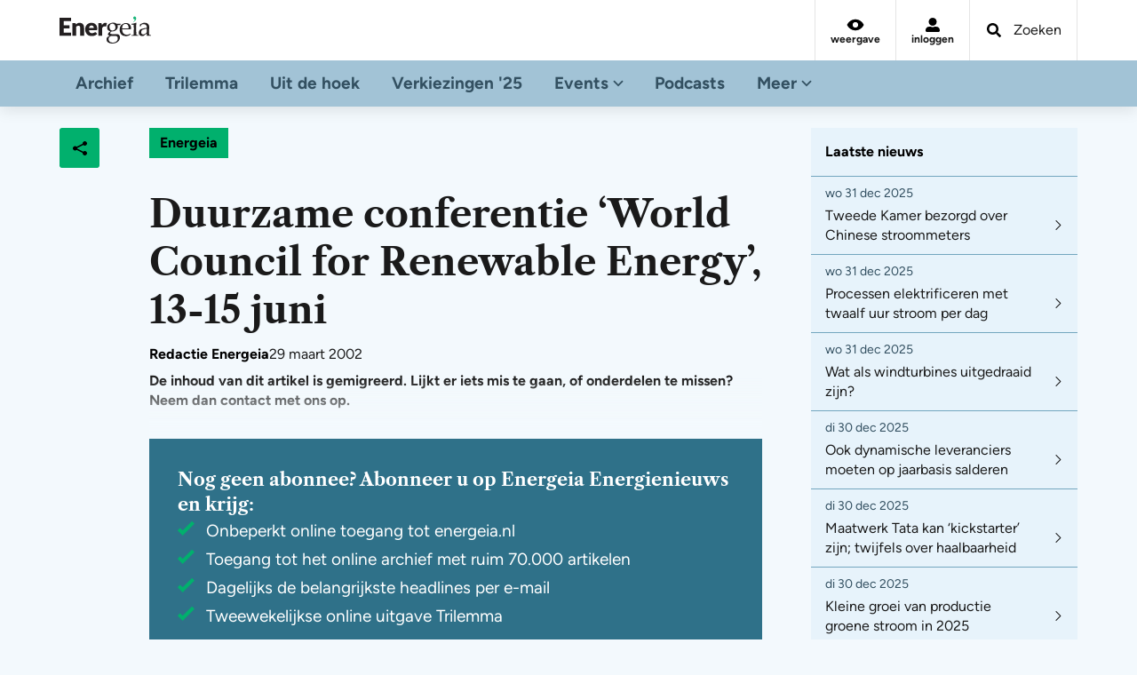

--- FILE ---
content_type: text/html; charset=UTF-8
request_url: https://energeia.nl/duurzame-conferentie-world-council-for-renewable-energy-13-15-juni/
body_size: 28860
content:
<!doctype html>
<html lang="nl-NL" class="theme-energeia">
	<head>
		<meta charset="utf-8">
		<meta name="viewport" content="width=device-width, initial-scale=1">

		<meta name="theme-color" content="#a2c3d6" media="(prefers-color-scheme: light)">
		<meta name="theme-color" content="#191919" media="(prefers-color-scheme: dark)">

		<!--
			Met betrekking tot het overnemen en/of gebruik van artikelen, afbeeldingen, of overige content van FD Mediagroep door media met een nieuwsfunctie en met betrekking tot tekst- en datamining van content van FD Mediagroep, als bedoeld in artikel 15 c.q 15o van de Auteurswet, daaronder begrepen, maar niet uitsluitend het gebruik van content van FD Mediagroep voor het trainen van generatieve artificiële intelligentie (AI) of andere AI-toepassingen, behoudt FD Mediagroep zich alle (auteurs)rechten uitdrukkelijk voor en daarvoor is derhalve voorafgaande schriftelijke toestemming nodig van FD Mediagroep. Zie ook https://fd.nl/copyright en https://fdmg.nl/algemene-voorwaarden/.
			With regard to the use of articles, pictures or other content of FD Mediagroep by media with a news function and with regard to text and data mining of content of FD Mediagroep, as referred to in Article 15 or 15o of the Dutch Copyright Act (‘Auteurswet’), including, but not limited to, the use of content from FD Mediagroep for training generative artificial intelligence (AI) or other AI applications, FD Mediagroep explicitly reserves all rights and therefore this use requires prior written permission from FD Mediagroep.  See https://fdmg.nl/copyright and https://fdmg.nl/en/general-terms-conditions/.
		-->

		<meta name="dcterms.rights" content="Copyright FD Mediagroep BV">
		<link rel="license" href="https://fdmg.nl/en/general-terms-conditions/">

		<script>
			window.dataLayer = window.dataLayer || [];
		</script>
				<script>
							try {
					var isDarkPreference = window.matchMedia("(prefers-color-scheme: dark)");

					if ( localStorage.getItem( 'theme-style' ) === null || localStorage.getItem( 'theme-style' ) === 'system' ) {
						if (isDarkPreference.matches) {
							localStorage.setItem( 'theme-style', 'dark' );
						} else {
							localStorage.setItem( 'theme-style', 'light' );
						}
					}

					var preference = localStorage.getItem( 'theme-style' );
					document.documentElement.setAttribute( 'data-mode', preference );
			} catch (e) {}
			
			document.addEventListener( 'DOMContentLoaded', function () {
				if ( preference ) {
					var radiobuttons = document.querySelectorAll( 'input[value="' + preference + '"]' );
					for ( var index = 0; index < radiobuttons.length; index++ ) {
						var radiobutton = radiobuttons[index];
						radiobutton.checked = true;
					}
				}
			});
		</script>

					<!-- Sourcepoint -->

<script type="text/javascript">
	!function () { var e = function () { var e, t = "__tcfapiLocator", a = [], n = window; for (; n;) { try { if (n.frames[t]) { e = n; break } } catch (e) { } if (n === window.top) break; n = n.parent } e || (!function e() { var a = n.document, r = !!n.frames[t]; if (!r) if (a.body) { var i = a.createElement("iframe"); i.style.cssText = "display:none", i.name = t, a.body.appendChild(i) } else setTimeout(e, 5); return !r }(), n.__tcfapi = function () { for (var e, t = arguments.length, n = new Array(t), r = 0; r < t; r++)n[r] = arguments[r]; if (!n.length) return a; if ("setGdprApplies" === n[0]) n.length > 3 && 2 === parseInt(n[1], 10) && "boolean" == typeof n[3] && (e = n[3], "function" == typeof n[2] && n[2]("set", !0)); else if ("ping" === n[0]) { var i = { gdprApplies: e, cmpLoaded: !1, cmpStatus: "stub" }; "function" == typeof n[2] && n[2](i) } else a.push(n) }, n.addEventListener("message", (function (e) { var t = "string" == typeof e.data, a = {}; try { a = t ? JSON.parse(e.data) : e.data } catch (e) { } var n = a.__tcfapiCall; n && window.__tcfapi(n.command, n.version, (function (a, r) { var i = { __tcfapiReturn: { returnValue: a, success: r, callId: n.callId } }; t && (i = JSON.stringify(i)), e.source.postMessage(i, "*") }), n.parameter) }), !1)) }; "undefined" != typeof module ? module.exports = e : e() }();

	window.__fdmgCmp={_retriggerOnSubscribe:[],_readyEvents:{},_eventListeners:{},addEventListener:function(e,n){window.__fdmgCmp._eventListeners[e]||(window.__fdmgCmp._eventListeners[e]=[]),window.__fdmgCmp._eventListeners[e].push(n),window.__fdmgCmp._readyEvents[e]&&n.apply(this,window.__fdmgCmp._readyEvents[e])},removeEventListener:function(e,n){if(window.__fdmgCmp._eventListeners[e]&&window.__fdmgCmp._eventListeners[e].length)for(let _=window.__fdmgCmp._eventListeners[e].length-1;_>=0;--_)window.__fdmgCmp._eventListeners[e][_]===n&&window.__fdmgCmp._eventListeners[e].splice(_,1)},clearAll:function(){window.__fdmgCmp._retriggerOnSubscribe=[],window.__fdmgCmp._eventListeners={},window.__fdmgCmp._readyEvents={}},setRetrigger:function(...e){window.__fdmgCmp._retriggerOnSubscribe=e},trigger:function(...e){const n=e.shift(),_=window.__fdmgCmp._eventListeners[n];_&&_.forEach((n=>{n.apply(this,e)})),window.__fdmgCmp._retriggerOnSubscribe.forEach((_=>{_===n&&(window.__fdmgCmp._readyEvents[n]=e)}))}}

	window.__fdmgCmp.setRetrigger("onMessageReady", "onConsentReady", "onSPPMObjectReady");
</script>

<script type="text/javascript">
	window._sp_queue = [];
	window._sp_ = {
		config: {
			accountId: 1830,
			baseEndpoint: "https://consent.energeia.nl",
			consentLanguage: "nl",
			propertyHref: "https://energeia.nl",
			gdpr: {
				includeTcfApi: true
			},
			events: {
				onMessageReady: window.__fdmgCmp.trigger.bind(null, 'onMessageReady'),
				onMessageChoiceSelect: window.__fdmgCmp.trigger.bind(null, 'onMessageChoiceSelect'),
				onPrivacyManagerAction: window.__fdmgCmp.trigger.bind(null, 'onPrivacyManagerAction'),
				onMessageChoiceError: window.__fdmgCmp.trigger.bind(this, 'onMessageChoiceError'),
				onConsentReady: window.__fdmgCmp.trigger.bind(null, 'onConsentReady'),
				onPMCancel: window.__fdmgCmp.trigger.bind(null, 'onPMCancel'),
				onMessageReceiveData: window.__fdmgCmp.trigger.bind(null, 'onMessageReceiveData'),
				onSPPMObjectReady: window.__fdmgCmp.trigger.bind(null, 'onSPPMObjectReady'),
				onError: window.__fdmgCmp.trigger.bind(null, 'onError')
			}
		}
	}
</script>

<script src="https://consent.energeia.nl/unified/wrapperMessagingWithoutDetection.js"></script>
<!-- End Sourcepoint -->
		
									<script async defer src="https://fdmg-forms-assets.s3.amazonaws.com/energeia/energeia-message.js"></script>
					
		<meta name='robots' content='index, follow, max-image-preview:large, max-snippet:-1, max-video-preview:-1' />
<meta name="dlm-version" content="5.1.6"><script type="text/javascript">
/* <![CDATA[ */
window.koko_analytics = {"url":"https:\/\/energeia.nl\/wp-admin\/admin-ajax.php?action=koko_analytics_collect","site_url":"https:\/\/energeia.nl","post_id":42339,"path":"\/duurzame-conferentie-world-council-for-renewable-energy-13-15-juni\/","method":"none","use_cookie":false};
/* ]]> */
</script>

<!-- Google Tag Manager for WordPress by gtm4wp.com -->
<script data-cfasync="false" data-pagespeed-no-defer>
	var gtm4wp_datalayer_name = "dataLayer";
	var dataLayer = dataLayer || [];
</script>
<!-- End Google Tag Manager for WordPress by gtm4wp.com -->
	<!-- This site is optimized with the Yoast SEO plugin v26.5 - https://yoast.com/wordpress/plugins/seo/ -->
	<title>Duurzame conferentie &#039;World Council for Renewable Energy&#039;, 13-15 juni | Energeia</title>
	<link rel="canonical" href="https://energeia.nl/duurzame-conferentie-world-council-for-renewable-energy-13-15-juni/" />
	<meta property="og:locale" content="nl_NL" />
	<meta property="og:type" content="article" />
	<meta property="og:title" content="Duurzame conferentie &#039;World Council for Renewable Energy&#039;, 13-15 juni | Energeia" />
	<meta property="og:description" content="Eurosolar houdt van 13 tot 15 juni 2002 de eerste World Council for Renewable Energy in Berlijn. Op dit forum kunnen belangstellenden vanuit de hele wereld hun ervaringen met duurzame energie uitwisselen. Niet alleen wordt er gesproken over duurzame energie op internationaal, maar ook op landelijk en lokaal niveau. Er wordt een speciaal actieplan opgesteld [&hellip;]" />
	<meta property="og:url" content="https://energeia.nl/duurzame-conferentie-world-council-for-renewable-energy-13-15-juni/" />
	<meta property="og:site_name" content="Energeia" />
	<meta property="article:published_time" content="2002-03-29T07:58:48+00:00" />
	<meta property="article:modified_time" content="2017-11-03T13:54:17+00:00" />
	<meta property="og:image" content="https://energeia.nl/wp-content/uploads/sites/2/2024/01/Energeia.png?image-crop-positioner-ts=1706598220" />
	<meta property="og:image:width" content="1200" />
	<meta property="og:image:height" content="675" />
	<meta property="og:image:type" content="image/png" />
	<meta name="author" content="L. Level" />
	<meta name="twitter:card" content="summary_large_image" />
	<meta name="twitter:creator" content="@Energeia_Nieuws" />
	<meta name="twitter:site" content="@Energeia_Nieuws" />
	<meta name="twitter:label1" content="Geschreven door" />
	<meta name="twitter:data1" content="L. Level" />
	<meta name="twitter:label2" content="Geschatte leestijd" />
	<meta name="twitter:data2" content="1 minuut" />
	<script type="application/ld+json" class="yoast-schema-graph">{"@context":"https://schema.org","@graph":[{"@type":"Article","@id":"https://energeia.nl/duurzame-conferentie-world-council-for-renewable-energy-13-15-juni/#article","isPartOf":{"@id":"https://energeia.nl/duurzame-conferentie-world-council-for-renewable-energy-13-15-juni/"},"author":{"name":"L. Level","@id":"https://energeia.nl/#/schema/person/08461b45f6dfd10a365b5f51fb49f0ec"},"headline":"Duurzame conferentie &#8216;World Council for Renewable Energy&#8217;, 13-15 juni","datePublished":"2002-03-29T07:58:48+00:00","dateModified":"2017-11-03T13:54:17+00:00","mainEntityOfPage":{"@id":"https://energeia.nl/duurzame-conferentie-world-council-for-renewable-energy-13-15-juni/"},"wordCount":135,"publisher":{"@id":"https://energeia.nl/#organization"},"inLanguage":"nl-NL"},{"@type":"WebPage","@id":"https://energeia.nl/duurzame-conferentie-world-council-for-renewable-energy-13-15-juni/","url":"https://energeia.nl/duurzame-conferentie-world-council-for-renewable-energy-13-15-juni/","name":"Duurzame conferentie 'World Council for Renewable Energy', 13-15 juni | Energeia","isPartOf":{"@id":"https://energeia.nl/#website"},"datePublished":"2002-03-29T07:58:48+00:00","dateModified":"2017-11-03T13:54:17+00:00","breadcrumb":{"@id":"https://energeia.nl/duurzame-conferentie-world-council-for-renewable-energy-13-15-juni/#breadcrumb"},"inLanguage":"nl-NL","potentialAction":[{"@type":"ReadAction","target":["https://energeia.nl/duurzame-conferentie-world-council-for-renewable-energy-13-15-juni/"]}]},{"@type":"BreadcrumbList","@id":"https://energeia.nl/duurzame-conferentie-world-council-for-renewable-energy-13-15-juni/#breadcrumb","itemListElement":[{"@type":"ListItem","position":1,"name":"Home","item":"https://energeia.nl/"},{"@type":"ListItem","position":2,"name":"Nieuwsoverzicht","item":"https://energeia.nl/artikelen/"},{"@type":"ListItem","position":3,"name":"Duurzame conferentie &#8216;World Council for Renewable Energy&#8217;, 13-15 juni"}]},{"@type":"WebSite","@id":"https://energeia.nl/#website","url":"https://energeia.nl/","name":"Energeia","description":"Dé onafhankelijke vakpublicatie voor de Nederlandse energiesector","publisher":{"@id":"https://energeia.nl/#organization"},"potentialAction":[{"@type":"SearchAction","target":{"@type":"EntryPoint","urlTemplate":"https://energeia.nl/?s={search_term_string}"},"query-input":{"@type":"PropertyValueSpecification","valueRequired":true,"valueName":"search_term_string"}}],"inLanguage":"nl-NL"},{"@type":"Organization","@id":"https://energeia.nl/#organization","name":"Energeia","url":"https://energeia.nl/","logo":{"@type":"ImageObject","inLanguage":"nl-NL","@id":"https://energeia.nl/#/schema/logo/image/","url":"https://energeia.nl/wp-content/uploads/sites/2/2024/01/Energeia_vierkant.png?image-crop-positioner-ts=1706598399","contentUrl":"https://energeia.nl/wp-content/uploads/sites/2/2024/01/Energeia_vierkant.png?image-crop-positioner-ts=1706598399","width":696,"height":696,"caption":"Energeia"},"image":{"@id":"https://energeia.nl/#/schema/logo/image/"},"sameAs":["https://x.com/Energeia_Nieuws","https://www.linkedin.com/company/energeia_4/posts/"]},{"@type":"Person","@id":"https://energeia.nl/#/schema/person/08461b45f6dfd10a365b5f51fb49f0ec","name":"L. Level","url":"https://energeia.nl/author/support_ll/"}]}</script>
	<!-- / Yoast SEO plugin. -->


<link rel='stylesheet' id='wp-block-library-css' href='https://energeia.nl/wp-includes/css/dist/block-library/style.min.css?ver=21c202d47fd6d62336fcb0b3e6be9f6b' type='text/css' media='all' />
<style id='elasticpress-related-posts-style-inline-css' type='text/css'>
.editor-styles-wrapper .wp-block-elasticpress-related-posts ul,.wp-block-elasticpress-related-posts ul{list-style-type:none;padding:0}.editor-styles-wrapper .wp-block-elasticpress-related-posts ul li a>div{display:inline}

</style>
<style id='global-styles-inline-css' type='text/css'>
:root{--wp--preset--aspect-ratio--square: 1;--wp--preset--aspect-ratio--4-3: 4/3;--wp--preset--aspect-ratio--3-4: 3/4;--wp--preset--aspect-ratio--3-2: 3/2;--wp--preset--aspect-ratio--2-3: 2/3;--wp--preset--aspect-ratio--16-9: 16/9;--wp--preset--aspect-ratio--9-16: 9/16;--wp--preset--color--black: #000000;--wp--preset--color--cyan-bluish-gray: #abb8c3;--wp--preset--color--white: #ffffff;--wp--preset--color--pale-pink: #f78da7;--wp--preset--color--vivid-red: #cf2e2e;--wp--preset--color--luminous-vivid-orange: #ff6900;--wp--preset--color--luminous-vivid-amber: #fcb900;--wp--preset--color--light-green-cyan: #7bdcb5;--wp--preset--color--vivid-green-cyan: #00d084;--wp--preset--color--pale-cyan-blue: #8ed1fc;--wp--preset--color--vivid-cyan-blue: #0693e3;--wp--preset--color--vivid-purple: #9b51e0;--wp--preset--gradient--vivid-cyan-blue-to-vivid-purple: linear-gradient(135deg,rgba(6,147,227,1) 0%,rgb(155,81,224) 100%);--wp--preset--gradient--light-green-cyan-to-vivid-green-cyan: linear-gradient(135deg,rgb(122,220,180) 0%,rgb(0,208,130) 100%);--wp--preset--gradient--luminous-vivid-amber-to-luminous-vivid-orange: linear-gradient(135deg,rgba(252,185,0,1) 0%,rgba(255,105,0,1) 100%);--wp--preset--gradient--luminous-vivid-orange-to-vivid-red: linear-gradient(135deg,rgba(255,105,0,1) 0%,rgb(207,46,46) 100%);--wp--preset--gradient--very-light-gray-to-cyan-bluish-gray: linear-gradient(135deg,rgb(238,238,238) 0%,rgb(169,184,195) 100%);--wp--preset--gradient--cool-to-warm-spectrum: linear-gradient(135deg,rgb(74,234,220) 0%,rgb(151,120,209) 20%,rgb(207,42,186) 40%,rgb(238,44,130) 60%,rgb(251,105,98) 80%,rgb(254,248,76) 100%);--wp--preset--gradient--blush-light-purple: linear-gradient(135deg,rgb(255,206,236) 0%,rgb(152,150,240) 100%);--wp--preset--gradient--blush-bordeaux: linear-gradient(135deg,rgb(254,205,165) 0%,rgb(254,45,45) 50%,rgb(107,0,62) 100%);--wp--preset--gradient--luminous-dusk: linear-gradient(135deg,rgb(255,203,112) 0%,rgb(199,81,192) 50%,rgb(65,88,208) 100%);--wp--preset--gradient--pale-ocean: linear-gradient(135deg,rgb(255,245,203) 0%,rgb(182,227,212) 50%,rgb(51,167,181) 100%);--wp--preset--gradient--electric-grass: linear-gradient(135deg,rgb(202,248,128) 0%,rgb(113,206,126) 100%);--wp--preset--gradient--midnight: linear-gradient(135deg,rgb(2,3,129) 0%,rgb(40,116,252) 100%);--wp--preset--font-size--small: 13px;--wp--preset--font-size--medium: 20px;--wp--preset--font-size--large: 36px;--wp--preset--font-size--x-large: 42px;--wp--preset--font-size--regular: 20px;--wp--preset--font-size--intro: 28px;--wp--preset--spacing--20: 0.44rem;--wp--preset--spacing--30: 0.67rem;--wp--preset--spacing--40: 1rem;--wp--preset--spacing--50: 1.5rem;--wp--preset--spacing--60: 2.25rem;--wp--preset--spacing--70: 3.38rem;--wp--preset--spacing--80: 5.06rem;--wp--preset--shadow--natural: 6px 6px 9px rgba(0, 0, 0, 0.2);--wp--preset--shadow--deep: 12px 12px 50px rgba(0, 0, 0, 0.4);--wp--preset--shadow--sharp: 6px 6px 0px rgba(0, 0, 0, 0.2);--wp--preset--shadow--outlined: 6px 6px 0px -3px rgba(255, 255, 255, 1), 6px 6px rgba(0, 0, 0, 1);--wp--preset--shadow--crisp: 6px 6px 0px rgba(0, 0, 0, 1);}:root { --wp--style--global--content-size: var(--article-width);--wp--style--global--wide-size: var(--article-width); }:where(body) { margin: 0; }.wp-site-blocks > .alignleft { float: left; margin-right: 2em; }.wp-site-blocks > .alignright { float: right; margin-left: 2em; }.wp-site-blocks > .aligncenter { justify-content: center; margin-left: auto; margin-right: auto; }:where(.is-layout-flex){gap: 0.5em;}:where(.is-layout-grid){gap: 0.5em;}.is-layout-flow > .alignleft{float: left;margin-inline-start: 0;margin-inline-end: 2em;}.is-layout-flow > .alignright{float: right;margin-inline-start: 2em;margin-inline-end: 0;}.is-layout-flow > .aligncenter{margin-left: auto !important;margin-right: auto !important;}.is-layout-constrained > .alignleft{float: left;margin-inline-start: 0;margin-inline-end: 2em;}.is-layout-constrained > .alignright{float: right;margin-inline-start: 2em;margin-inline-end: 0;}.is-layout-constrained > .aligncenter{margin-left: auto !important;margin-right: auto !important;}.is-layout-constrained > :where(:not(.alignleft):not(.alignright):not(.alignfull)){max-width: var(--wp--style--global--content-size);margin-left: auto !important;margin-right: auto !important;}.is-layout-constrained > .alignwide{max-width: var(--wp--style--global--wide-size);}body .is-layout-flex{display: flex;}.is-layout-flex{flex-wrap: wrap;align-items: center;}.is-layout-flex > :is(*, div){margin: 0;}body .is-layout-grid{display: grid;}.is-layout-grid > :is(*, div){margin: 0;}body{padding-top: 0px;padding-right: 0px;padding-bottom: 0px;padding-left: 0px;}a:where(:not(.wp-element-button)){text-decoration: underline;}:root :where(.wp-element-button, .wp-block-button__link){background-color: #32373c;border-width: 0;color: #fff;font-family: inherit;font-size: inherit;line-height: inherit;padding: calc(0.667em + 2px) calc(1.333em + 2px);text-decoration: none;}.has-black-color{color: var(--wp--preset--color--black) !important;}.has-cyan-bluish-gray-color{color: var(--wp--preset--color--cyan-bluish-gray) !important;}.has-white-color{color: var(--wp--preset--color--white) !important;}.has-pale-pink-color{color: var(--wp--preset--color--pale-pink) !important;}.has-vivid-red-color{color: var(--wp--preset--color--vivid-red) !important;}.has-luminous-vivid-orange-color{color: var(--wp--preset--color--luminous-vivid-orange) !important;}.has-luminous-vivid-amber-color{color: var(--wp--preset--color--luminous-vivid-amber) !important;}.has-light-green-cyan-color{color: var(--wp--preset--color--light-green-cyan) !important;}.has-vivid-green-cyan-color{color: var(--wp--preset--color--vivid-green-cyan) !important;}.has-pale-cyan-blue-color{color: var(--wp--preset--color--pale-cyan-blue) !important;}.has-vivid-cyan-blue-color{color: var(--wp--preset--color--vivid-cyan-blue) !important;}.has-vivid-purple-color{color: var(--wp--preset--color--vivid-purple) !important;}.has-black-background-color{background-color: var(--wp--preset--color--black) !important;}.has-cyan-bluish-gray-background-color{background-color: var(--wp--preset--color--cyan-bluish-gray) !important;}.has-white-background-color{background-color: var(--wp--preset--color--white) !important;}.has-pale-pink-background-color{background-color: var(--wp--preset--color--pale-pink) !important;}.has-vivid-red-background-color{background-color: var(--wp--preset--color--vivid-red) !important;}.has-luminous-vivid-orange-background-color{background-color: var(--wp--preset--color--luminous-vivid-orange) !important;}.has-luminous-vivid-amber-background-color{background-color: var(--wp--preset--color--luminous-vivid-amber) !important;}.has-light-green-cyan-background-color{background-color: var(--wp--preset--color--light-green-cyan) !important;}.has-vivid-green-cyan-background-color{background-color: var(--wp--preset--color--vivid-green-cyan) !important;}.has-pale-cyan-blue-background-color{background-color: var(--wp--preset--color--pale-cyan-blue) !important;}.has-vivid-cyan-blue-background-color{background-color: var(--wp--preset--color--vivid-cyan-blue) !important;}.has-vivid-purple-background-color{background-color: var(--wp--preset--color--vivid-purple) !important;}.has-black-border-color{border-color: var(--wp--preset--color--black) !important;}.has-cyan-bluish-gray-border-color{border-color: var(--wp--preset--color--cyan-bluish-gray) !important;}.has-white-border-color{border-color: var(--wp--preset--color--white) !important;}.has-pale-pink-border-color{border-color: var(--wp--preset--color--pale-pink) !important;}.has-vivid-red-border-color{border-color: var(--wp--preset--color--vivid-red) !important;}.has-luminous-vivid-orange-border-color{border-color: var(--wp--preset--color--luminous-vivid-orange) !important;}.has-luminous-vivid-amber-border-color{border-color: var(--wp--preset--color--luminous-vivid-amber) !important;}.has-light-green-cyan-border-color{border-color: var(--wp--preset--color--light-green-cyan) !important;}.has-vivid-green-cyan-border-color{border-color: var(--wp--preset--color--vivid-green-cyan) !important;}.has-pale-cyan-blue-border-color{border-color: var(--wp--preset--color--pale-cyan-blue) !important;}.has-vivid-cyan-blue-border-color{border-color: var(--wp--preset--color--vivid-cyan-blue) !important;}.has-vivid-purple-border-color{border-color: var(--wp--preset--color--vivid-purple) !important;}.has-vivid-cyan-blue-to-vivid-purple-gradient-background{background: var(--wp--preset--gradient--vivid-cyan-blue-to-vivid-purple) !important;}.has-light-green-cyan-to-vivid-green-cyan-gradient-background{background: var(--wp--preset--gradient--light-green-cyan-to-vivid-green-cyan) !important;}.has-luminous-vivid-amber-to-luminous-vivid-orange-gradient-background{background: var(--wp--preset--gradient--luminous-vivid-amber-to-luminous-vivid-orange) !important;}.has-luminous-vivid-orange-to-vivid-red-gradient-background{background: var(--wp--preset--gradient--luminous-vivid-orange-to-vivid-red) !important;}.has-very-light-gray-to-cyan-bluish-gray-gradient-background{background: var(--wp--preset--gradient--very-light-gray-to-cyan-bluish-gray) !important;}.has-cool-to-warm-spectrum-gradient-background{background: var(--wp--preset--gradient--cool-to-warm-spectrum) !important;}.has-blush-light-purple-gradient-background{background: var(--wp--preset--gradient--blush-light-purple) !important;}.has-blush-bordeaux-gradient-background{background: var(--wp--preset--gradient--blush-bordeaux) !important;}.has-luminous-dusk-gradient-background{background: var(--wp--preset--gradient--luminous-dusk) !important;}.has-pale-ocean-gradient-background{background: var(--wp--preset--gradient--pale-ocean) !important;}.has-electric-grass-gradient-background{background: var(--wp--preset--gradient--electric-grass) !important;}.has-midnight-gradient-background{background: var(--wp--preset--gradient--midnight) !important;}.has-small-font-size{font-size: var(--wp--preset--font-size--small) !important;}.has-medium-font-size{font-size: var(--wp--preset--font-size--medium) !important;}.has-large-font-size{font-size: var(--wp--preset--font-size--large) !important;}.has-x-large-font-size{font-size: var(--wp--preset--font-size--x-large) !important;}.has-regular-font-size{font-size: var(--wp--preset--font-size--regular) !important;}.has-intro-font-size{font-size: var(--wp--preset--font-size--intro) !important;}
:where(.wp-block-post-template.is-layout-flex){gap: 1.25em;}:where(.wp-block-post-template.is-layout-grid){gap: 1.25em;}
:where(.wp-block-columns.is-layout-flex){gap: 2em;}:where(.wp-block-columns.is-layout-grid){gap: 2em;}
:root :where(.wp-block-pullquote){font-size: 1.5em;line-height: 1.6;}
</style>
<link rel='stylesheet' id='ep_general_styles-css' href='https://energeia.nl/wp-content/plugins/elasticpress/dist/css/general-styles.css?ver=66295efe92a630617c00' type='text/css' media='all' />
<link rel='stylesheet' id='ll_paywall_main-css' href='https://energeia.nl/wp-content/plugins/ll-paywall/dist/paywall.css?ver=v1.1.1' type='text/css' media='all' />
<link rel='stylesheet' id='clarkson_main-css' href='https://energeia.nl/wp-content/themes/fdmg-labels/dist/main.css?ver=e48a866953d5ac60e880a8653fac590c40e7e05c' type='text/css' media='all' />
<link rel='stylesheet' id='elasticpress-facets-css' href='https://energeia.nl/wp-content/plugins/elasticpress/dist/css/facets-styles.css?ver=e96caca972beab457d95' type='text/css' media='all' />
<link rel='stylesheet' id='searchterm-highlighting-css' href='https://energeia.nl/wp-content/plugins/elasticpress/dist/css/highlighting-styles.css?ver=252562c4ed9241547293' type='text/css' media='all' />
<script type="text/javascript" src="https://energeia.nl/wp-includes/js/jquery/jquery.min.js?ver=3.7.1" id="jquery-core-js"></script>
<script type="text/javascript" src="https://energeia.nl/wp-includes/js/jquery/jquery-migrate.min.js?ver=3.4.1" id="jquery-migrate-js"></script>
<script type="text/javascript" id="clarkson_sentry-js-extra">
/* <![CDATA[ */
var sentry = {"dsn":"https:\/\/0ee1a4eb84254b9daf9a11def1f78a74@apm.level-level.com\/95","environment":"production","version":"e48a866953d5ac60e880a8653fac590c40e7e05c","release":"e48a866953d5ac60e880a8653fac590c40e7e05c","error_sample_rate":"0","trace_sample_rate":"0.1","transaction_data":{"name":"Single: post","tags":{"post_type":"post","post_id":42339,"template":"default"},"context":{"post_type":"post","id":42339,"post_title":"Duurzame conferentie &#8216;World Council for Renewable Energy&#8217;, 13-15 juni","template":"default"}}};
/* ]]> */
</script>
<script type="text/javascript" src="https://energeia.nl/wp-content/themes/fdmg-labels/dist/sentry.js?ver=e48a866953d5ac60e880a8653fac590c40e7e05c" id="clarkson_sentry-js"></script>
<script type="text/javascript" id="clarkson_head-js-extra">
/* <![CDATA[ */
var short_init = {"url":"https:\/\/energeia.nl\/wp-content\/endpoints"};
var auth = {"loginUrl":"https:\/\/energeia.nl\/login\/?redirect_to=https%3A%2F%2Fenergeia.nl%2Fduurzame-conferentie-world-council-for-renewable-energy-13-15-juni%2F"};
/* ]]> */
</script>
<script type="text/javascript" src="https://energeia.nl/wp-content/themes/fdmg-labels/dist/head.js?ver=e48a866953d5ac60e880a8653fac590c40e7e05c" id="clarkson_head-js"></script>
<link rel="https://api.w.org/" href="https://energeia.nl/wp-json/" /><link rel="alternate" title="JSON" type="application/json" href="https://energeia.nl/wp-json/wp/v2/posts/42339" /><link rel="EditURI" type="application/rsd+xml" title="RSD" href="https://energeia.nl/xmlrpc.php?rsd" />

<link rel='shortlink' href='https://energeia.nl/?p=42339' />
<link rel="alternate" title="oEmbed (JSON)" type="application/json+oembed" href="https://energeia.nl/wp-json/oembed/1.0/embed?url=https%3A%2F%2Fenergeia.nl%2Fduurzame-conferentie-world-council-for-renewable-energy-13-15-juni%2F" />
<link rel="alternate" title="oEmbed (XML)" type="text/xml+oembed" href="https://energeia.nl/wp-json/oembed/1.0/embed?url=https%3A%2F%2Fenergeia.nl%2Fduurzame-conferentie-world-council-for-renewable-energy-13-15-juni%2F&#038;format=xml" />

<!-- Google Tag Manager for WordPress by gtm4wp.com -->
<!-- GTM Container placement set to automatic -->
<script data-cfasync="false" data-pagespeed-no-defer>
	var dataLayer_content = {"visitorLoginState":"logged-out","visitorType":"visitor-logged-out","pageTitle":"Duurzame conferentie 'World Council for Renewable Energy', 13-15 juni | Energeia","pagePostType":"post","pagePostType2":"single-post","pagePostAuthorID":2,"pagePostAuthor":"L. Level","pagePostDate":"vr 29 mrt","pagePostDateYear":2002,"pagePostDateMonth":3,"pagePostDateDay":29,"pagePostDateDayName":"vrijdag","pagePostDateHour":8,"pagePostDateMinute":58,"pagePostDateIso":"2002-03-29T08:58:48+01:00","pagePostDateUnix":1017392328,"postCountOnPage":1,"postCountTotal":1,"postID":42339,"postFormat":"standard"};
	dataLayer.push( dataLayer_content );
</script>
<script data-cfasync="false" data-pagespeed-no-defer>
(function(w,d,s,l,i){w[l]=w[l]||[];w[l].push({'gtm.start':
new Date().getTime(),event:'gtm.js'});var f=d.getElementsByTagName(s)[0],
j=d.createElement(s),dl=l!='dataLayer'?'&l='+l:'';j.async=true;j.src=
'//www.googletagmanager.com/gtm.js?id='+i+dl;f.parentNode.insertBefore(j,f);
})(window,document,'script','dataLayer','GTM-MTGGN7');
</script>
<!-- End Google Tag Manager for WordPress by gtm4wp.com --><link rel="icon" href="https://energeia.nl/wp-content/uploads/sites/2/2023/10/cropped-favicon-energeia-170x170.png?image-crop-positioner-ts=1704380901" sizes="32x32" />
<link rel="icon" href="https://energeia.nl/wp-content/uploads/sites/2/2023/10/cropped-favicon-energeia-300x300.png?image-crop-positioner-ts=1704380901" sizes="192x192" />
<link rel="apple-touch-icon" href="https://energeia.nl/wp-content/uploads/sites/2/2023/10/cropped-favicon-energeia-300x300.png?image-crop-positioner-ts=1704380901" />
<meta name="msapplication-TileImage" content="https://energeia.nl/wp-content/uploads/sites/2/2023/10/cropped-favicon-energeia-300x300.png?image-crop-positioner-ts=1704380901" />

	</head>

		<body class="wp-singular post-template-default single single-post postid-42339 single-format-standard wp-theme-fdmg-labels">

			
<!-- GTM Container placement set to automatic -->
<!-- Google Tag Manager (noscript) -->
				<noscript><iframe src="https://www.googletagmanager.com/ns.html?id=GTM-MTGGN7" height="0" width="0" style="display:none;visibility:hidden" aria-hidden="true"></iframe></noscript>
<!-- End Google Tag Manager (noscript) -->
	
	<span data-module="text-zoom" aria-hidden="true" class="opacity-0 absolute -left-full w-[1em] h-[1em]"></span>
	<span data-module="tag-manager" aria-hidden="true"></span>

	
<header class="h-auto sticky z-50 top-admin-bar left-0 right-0 shadow-header bg-base-50 dark:shadow-none dark:bg-base-700 theme-energeia:dark:bg-base-600 theme-pensioen-pro:dark:bg-base-600  print:hidden
theme-fd:bg-paper-200 theme-fd:border-b theme-fd:border-paper-300 theme-fd:dark:bg-base-600 theme-fd:dark:border-paper-600 theme-bnr:bg-base-800">

	<!-- Skiplink -->
		<a
		href="#main-content"
		data-component="skip-link"
		class="text-lg underline sr-only focus:not-sr-only focus:absolute focus:p-4 focus:z-50 bg-base-50 hover:no-underline border-base-800 text-base-800 dark:bg-base-300"
	>
		Direct naar inhoud
	</a>

					<div data-component="navigation-advertisement" class="bg-secondary-100 dark:bg-base-400 theme-fd:bg-paper-50 theme-fd:dark:bg-paper-800" data-module="navigation-advertisement">
			<div class="container">
				<div class="widget">

				<div class="alignfull">
				<div class="advertisement">
		<div class="advertisement__element">

			
																<div class="en-message" data-slot="Home/Header"></div>
		</div>
	</div>
		</div>
	
			
</div>
			</div>
		</div>
	
			<div data-component="header-multi-row" class="flex items-center bg-secondary-100 h-header-height dark:bg-base-600 sm:bg-base-50 sm:h-[var(--header-top-height)] sm:dark:bg-base-700 theme-bnr:bg-base-800 sm:theme-bnr:bg-base-50 theme-fd:bg-paper-200 theme-fd:border-b theme-fd:border-paper-300 theme-fd:dark:bg-base-600 theme-fd:dark:border-paper-600">
	<div class="container">
		<div class="flex items-center justify-between theme-bnr:justify-normal sm:theme-bnr:justify-between">
			<div class="sm:hidden">
									
<div
	data-component="header-menu"
	class="relative sm:hidden"
	data-module="header-menu"
	data-config="{&quot;trigger&quot;:&quot;.js-header-menu-695981a64f494&quot;,&quot;target&quot;:&quot;.js-header-menu-dropdown-695981a64f495&quot;,&quot;disableScroll&quot;:true,&quot;customScrollableElement&quot;:&quot;.js-header-menu-inner-695981a64f496&quot;,&quot;defaultButtonText&quot;:&quot;Menu&quot;,&quot;closeButtonText&quot;:&quot;Sluit&quot;}">

	
	
	

	
	




	

<button class="btn btn-menu js-header-menu-695981a64f494 group/button"     aria-expanded="false" aria-label="Menu openen" data-collapsed="Menu openen" data-expanded="Menu sluiten"  >
			<span class="btn__icon ">
			<span class="icon-inline icon-menu" aria-hidden="true"><svg xmlns="http://www.w3.org/2000/svg" width="20" height="20" viewBox="0 0 1024 1024"><path d="M691.2 665.6c14.138 0 25.6 11.462 25.6 25.6v51.2c0 14.138-11.462 25.6-25.6 25.6H128c-14.138 0-25.6-11.462-25.6-25.6v-51.2c0-14.138 11.462-25.6 25.6-25.6h563.2zM896 460.8c14.138 0 25.6 11.462 25.6 25.6v51.2c0 14.138-11.462 25.6-25.6 25.6H128c-14.138 0-25.6-11.462-25.6-25.6v-51.2c0-14.138 11.462-25.6 25.6-25.6h768zM486.4 256c14.138 0 25.6 11.462 25.6 25.6v51.2c0 14.138-11.462 25.6-25.6 25.6H128c-14.138 0-25.6-11.462-25.6-25.6v-51.2c0-14.138 11.462-25.6 25.6-25.6h358.4z"/></svg>
</span>

							<span class="icon-inline icon-inline--expanded icon-menu" aria-hidden="true"><svg xmlns="http://www.w3.org/2000/svg" width="20" height="20" viewBox="0 0 1024 1024"><path d="m276.675 204.267 235.333 235.344 235.318-235.344c9.997-9.997 26.206-9.997 36.204 0l36.204 36.204c9.997 9.997 9.997 26.206 0 36.204L584.405 512.008l235.329 235.318c9.997 9.997 9.997 26.206 0 36.204l-36.204 36.204c-9.997 9.997-26.206 9.997-36.204 0L512.008 584.405 276.675 819.734c-9.997 9.997-26.206 9.997-36.204 0l-36.204-36.204c-9.997-9.997-9.997-26.206 0-36.204l235.344-235.318-235.344-235.333c-9.997-9.997-9.997-26.206 0-36.204l36.204-36.204c9.997-9.997 26.206-9.997 36.204 0z"/></svg>
</span>
					</span>
	
			<span class="btn__text">
			Menu
		</span>
	
	</button>
	<div class="fixed inset-0 top-[theme(space.admin-bar)] w-[calc(100vw-theme(space.6))] bg-secondary-100 z-10 translate-x-0 visible ease-theme-bezier duration-300 dark:bg-base-600 aria-hidden:invisible aria-hidden:-translate-x-full js-header-menu-dropdown focus-visible:outline-base-50 js-header-menu-dropdown-695981a64f495" aria-hidden="true">

		<div class="flex items-center px-3 border-b h-header-height border-secondary-700 dark:border-base-400 bg-secondary-500 dark:bg-base-600 theme-bnr:bg-base-800 theme-bnr:border-base-50 theme-fd:border-paper-300 theme-fd:bg-paper-200 theme-fd:dark:bg-base-600">
			

	









<button class="btn btn-menu-close js-close-menu group/button"      aria-label="Menu sluiten"    >
			<span class="btn__icon ">
			<span class="icon-inline icon-close" aria-hidden="true"><svg xmlns="http://www.w3.org/2000/svg" width="20" height="20" viewBox="0 0 1024 1024"><path d="m276.675 204.267 235.333 235.344 235.318-235.344c9.997-9.997 26.206-9.997 36.204 0l36.204 36.204c9.997 9.997 9.997 26.206 0 36.204L584.405 512.008l235.329 235.318c9.997 9.997 9.997 26.206 0 36.204l-36.204 36.204c-9.997 9.997-26.206 9.997-36.204 0L512.008 584.405 276.675 819.734c-9.997 9.997-26.206 9.997-36.204 0l-36.204-36.204c-9.997-9.997-9.997-26.206 0-36.204l235.344-235.318-235.344-235.333c-9.997-9.997-9.997-26.206 0-36.204l36.204-36.204c9.997-9.997 26.206-9.997 36.204 0z"/></svg>
</span>

					</span>
	
			<span class="btn__text">
			Sluit
		</span>
	
	</button>
		</div>

		<div data-component="menu-dropdown" class="relative flex flex-col h-[calc(100%-theme(space.header-height))] outline-base-50 -outline-offset-2 bg-secondary-500 text-base-50 dark:bg-base-600 theme-bnr:bg-base-800 theme-bnr:border-base-50 theme-fd:bg-paper-200 theme-fd:dark:bg-base-600 ">
			<div class="max-h-[calc(100vh-theme(space.header-height)+10px)] overflow-y-auto overflow-x-hidden js-header-menu-inner-695981a64f496">
				<div class="my-3">
					<div class="container">
						<form data-component="search-header" class="relative" method="get" action="https://energeia.nl" role="search">
	<div class="flex items-center flex-nowrap">
		<div class="grow">
			<label for="searchbar-695981a650549" class="sr-only">Zoeken</label>
			<input
				type="search"
				name="s"
				value=""
				id="searchbar-695981a650549"
				placeholder="Zoeken op trefwoord"
				autocomplete="off"
				autocapitalize="off"
				spellcheck="false"
				class="bg-secondary-700 text-secondary-50 border border-transparent pr-[44px] dark:bg-base-500 dark:text-base-50 dark:border-base-200 focus:outline-base-50 placeholder:text-base-50 sm:bg-base-50 sm:text-base-800 theme-bnr:border-none"
			>
		</div>
		<div class="absolute top-0 right-0 h-full dark:btn-icon:text-base-50 sm:btn-icon:text-base-700">
			

	
	








<button class="btn focus:outline-base-50 !p-[10px] btn-icon:text-lg btn-icon:hocus:dark:text-primary-300 group/button"      aria-label="Zoeken"   type="submit" >
			<span class="btn__icon ">
			<span class="icon-inline icon-search" aria-hidden="true"><svg xmlns="http://www.w3.org/2000/svg" width="20" height="20" viewBox="0 0 1024 1024"><path d="m865.015 910.321 45.285-45.275c15.04-15.039 15.04-39.357.159-54.395L750.927 651.146c-7.201-7.199-16.961-11.199-27.202-11.199h-26.082c44.163-56.474 70.405-127.508 70.405-204.78 0-183.823-148.97-332.767-332.824-332.767S102.4 251.345 102.4 435.167c0 183.823 148.97 332.767 332.824 332.767 77.285 0 148.331-26.238 204.815-70.393v26.077c0 10.24 4 19.998 11.201 27.197L810.772 910.32c15.04 15.039 39.362 15.039 54.243 0zM435.224 639.947c-113.129 0-204.815-91.511-204.815-204.78 0-113.109 91.527-204.78 204.815-204.78 113.129 0 204.815 91.511 204.815 204.78 0 113.109-91.527 204.78-204.815 204.78z"/></svg>
</span>

					</span>
	
	
	</button>
		</div>
	</div>
		
<input type="hidden" name="period" value="2000-now">
<input type="hidden" name="post_date_min" value="2000-01-01">
<input type="hidden" name="orderby" value="date">

<input type="hidden" name="category_name" value="">

<input type="hidden" name="fdmg_section" value="">

<input type="hidden" name="fdmg_genre" value="">

<div class="js-author-inputs"></div>
</form>
					</div>
				</div>
				<div class="pb-[2px]">
					<nav aria-label="Hoofdmenu" data-module="primary-nav">
						<div class="menu-hoofdmenu-container"><ul class="primary-nav"><li class='primary-nav__item'><a  href="/?s=&#038;orderby=date&#038;period=2000-now&#038;post_date_min=2000-01-01&#038;post_date_max=" class='primary-nav__link '>Archief</a></li><li class='primary-nav__item'><a  href="https://energeia.nl/sectie/trilemma/" class='primary-nav__link '>Trilemma</a></li><li class='primary-nav__item'><a  href="https://energeia.nl/genre/uit-de-hoek/" class='primary-nav__link '>Uit de hoek</a></li><li class='primary-nav__item'><a  href="https://energeia.nl/artikelen-over-de-verkiezingen/" class='primary-nav__link '>Verkiezingen '25</a></li><li class='primary-nav__item primary-nav__item--parent'><a  href="https://fdbusiness.swoogo.com/energeia_energy_day_2025/" class='primary-nav__link '>Events</a>
	
	







	

<button class="btn primary-nav__toggle group/button"     aria-expanded="false" aria-label="Submenu Events"    >
	
	
			<span class="btn__icon ">
			<span class="icon-inline icon-chevron-down" aria-hidden="true"><svg xmlns="http://www.w3.org/2000/svg" width="20" height="20" viewBox="0 0 1024 1024"><path d="m119.775 329.132 52.832-54.284c9.861-10.132 26.069-10.352 36.201-.491.165.161.328.324.489.489l302.771 311.046 302.636-311.038c9.86-10.133 26.067-10.355 36.2-.496.167.162.331.326.493.493l52.829 54.281c9.671 9.937 9.673 25.767.004 35.706l-373.859 384.3c-9.859 10.134-26.066 10.357-36.2.499a25.981 25.981 0 0 1-.498-.498L119.772 364.838c-9.67-9.939-9.669-25.77.003-35.707z"/></svg>
</span>

							<span class="icon-inline icon-inline--expanded icon-chevron-down" aria-hidden="true"><svg xmlns="http://www.w3.org/2000/svg" width="20" height="20" viewBox="0 0 1024 1024"><path d="m119.775 329.132 52.832-54.284c9.861-10.132 26.069-10.352 36.201-.491.165.161.328.324.489.489l302.771 311.046 302.636-311.038c9.86-10.133 26.067-10.355 36.2-.496.167.162.331.326.493.493l52.829 54.281c9.671 9.937 9.673 25.767.004 35.706l-373.859 384.3c-9.859 10.134-26.066 10.357-36.2.499a25.981 25.981 0 0 1-.498-.498L119.772 364.838c-9.67-9.939-9.669-25.77.003-35.707z"/></svg>
</span>
					</span>
	</button>
<ul class='sub-menu primary-nav-sub' aria-hidden='true'><li class='primary-nav-sub__item'><a  href="https://fdbusiness.swoogo.com/energeia_energy_day_2025/" class=' primary-nav-sub__link'>Energeia Energy Day 2025</a></li><li class='primary-nav-sub__item'><a  href="https://energeia.nl/politieke-keuzestress-leidt-tot-onnodig-hogere-kosten/" class=' primary-nav-sub__link'>Energeia Energy Lunch 2025</a></li></ul></li><li class='primary-nav__item'><a  href="https://energeia.nl/podcasts/" class='primary-nav__link '>Podcasts</a></li><li class='primary-nav__item primary-nav__item--parent'><a  href="#" class='primary-nav__link '>Meer</a>
	
	







	

<button class="btn primary-nav__toggle group/button"     aria-expanded="false" aria-label="Submenu Meer"    >
	
	
			<span class="btn__icon ">
			<span class="icon-inline icon-chevron-down" aria-hidden="true"><svg xmlns="http://www.w3.org/2000/svg" width="20" height="20" viewBox="0 0 1024 1024"><path d="m119.775 329.132 52.832-54.284c9.861-10.132 26.069-10.352 36.201-.491.165.161.328.324.489.489l302.771 311.046 302.636-311.038c9.86-10.133 26.067-10.355 36.2-.496.167.162.331.326.493.493l52.829 54.281c9.671 9.937 9.673 25.767.004 35.706l-373.859 384.3c-9.859 10.134-26.066 10.357-36.2.499a25.981 25.981 0 0 1-.498-.498L119.772 364.838c-9.67-9.939-9.669-25.77.003-35.707z"/></svg>
</span>

							<span class="icon-inline icon-inline--expanded icon-chevron-down" aria-hidden="true"><svg xmlns="http://www.w3.org/2000/svg" width="20" height="20" viewBox="0 0 1024 1024"><path d="m119.775 329.132 52.832-54.284c9.861-10.132 26.069-10.352 36.201-.491.165.161.328.324.489.489l302.771 311.046 302.636-311.038c9.86-10.133 26.067-10.355 36.2-.496.167.162.331.326.493.493l52.829 54.281c9.671 9.937 9.673 25.767.004 35.706l-373.859 384.3c-9.859 10.134-26.066 10.357-36.2.499a25.981 25.981 0 0 1-.498-.498L119.772 364.838c-9.67-9.939-9.669-25.77.003-35.707z"/></svg>
</span>
					</span>
	</button>
<ul class='sub-menu primary-nav-sub' aria-hidden='true'><li class='primary-nav-sub__item'><a  href="https://account.energeia.nl/" class=' primary-nav-sub__link'>Account aanpassen</a></li><li class='primary-nav-sub__item'><a  href="https://messagent.fdmediagroep.nl/optiext/optiextension.dll?ID=RD%2BRJPimR2ealzDSAsImTIJ2ACRwISPjREfJWK7OhtmLXHcBirBjaGw9ngxDtL1bui9wv1sfLuruI5" class=' primary-nav-sub__link'>Nieuwsbrief</a></li><li class='primary-nav-sub__item'><a  href="https://energeia.nl/abonneren" class=' primary-nav-sub__link'>Abonneren</a></li><li class='primary-nav-sub__item'><a  href="https://energeia.nl/sectie/column/" class=' primary-nav-sub__link'>Columns</a></li><li class='primary-nav-sub__item'><a  href="https://fdbusiness.swoogo.com/ENERGEIA_2025" class=' primary-nav-sub__link'>Adverteren</a></li><li class='primary-nav-sub__item'><a  href="https://energeia.nl/over-energeia/" class=' primary-nav-sub__link'>Over Energeia</a></li></ul></li></ul></div>
					</nav>

					<div class="mt-auto py-[10px] px-3 border-t border-secondary-700 dark:border-base-800 theme-bnr:border-base-50 theme-fd:border-paper-300 theme-fd:text-base-600 theme-fd:dark:text-base-50">
						
<div data-module="display-options">
	<p class="text-base font-bold flex gap-2 items-center">
		<span aria-hidden="true"><svg width="16" height="16" viewBox="0 0 16 16" fill="none" xmlns="http://www.w3.org/2000/svg">
<path d="M15.4569 7.7975C15.435 7.74813 14.9056 6.57375 13.7288 5.39687C12.1606 3.82875 10.18 3 8 3C5.82 3 3.83938 3.82875 2.27125 5.39687C1.09438 6.57375 0.5625 7.75 0.543125 7.7975C0.514696 7.86144 0.500006 7.93064 0.500006 8.00062C0.500006 8.0706 0.514696 8.1398 0.543125 8.20375C0.565 8.25312 1.09438 9.42688 2.27125 10.6038C3.83938 12.1713 5.82 13 8 13C10.18 13 12.1606 12.1713 13.7288 10.6038C14.9056 9.42688 15.435 8.25312 15.4569 8.20375C15.4853 8.1398 15.5 8.0706 15.5 8.00062C15.5 7.93064 15.4853 7.86144 15.4569 7.7975ZM8 10.5C7.50555 10.5 7.0222 10.3534 6.61107 10.0787C6.19995 9.80397 5.87952 9.41352 5.6903 8.95671C5.50108 8.49989 5.45157 7.99723 5.54804 7.51227C5.6445 7.02732 5.8826 6.58186 6.23223 6.23223C6.58186 5.8826 7.02732 5.6445 7.51227 5.54804C7.99723 5.45157 8.49989 5.50108 8.95671 5.6903C9.41352 5.87952 9.80397 6.19995 10.0787 6.61107C10.3534 7.0222 10.5 7.50555 10.5 8C10.5 8.66304 10.2366 9.29893 9.76777 9.76777C9.29893 10.2366 8.66304 10.5 8 10.5Z" fill="currentColor"/>
</svg>
</span>
		Weergaveopties
	</p>
	<div class="mt-3">
		<ul class="flex flex-col" data-module="theme-selection">
			<li>
				<input type="radio" name="theme-choice-radio695981a6530ad" value="light" id="theme-light-radio695981a6530ad" />
				<label for="theme-light-radio695981a6530ad">Lichte weergave</label>
			</li>
			<li>
				<input type="radio" name="theme-choice-radio695981a6530ad" value="dark" id="dark-mode-radio695981a6530ad" />
				<label for="dark-mode-radio695981a6530ad">Donkere weergave</label>
			</li>
		</ul>
	</div>
</div>
					</div>
				</div>
			</div>

											</div>

	</div>
	<div data-component="backdrop" aria-hidden="true" class="js-header-menu-backdrop fixed inset-0 bg-[rgb(0,0,0,0.5)] z-[2] transition-all dark:bg-[rgb(0,0,0,0.8)] aria-hidden:invisible aria-hidden:opacity-0"></div>
</div>

<div class="hidden sm:block">
	<nav aria-label="Hoofdmenu" data-module="primary-nav">
		<div class="menu-hoofdmenu-container"><ul class="primary-nav"><li class='primary-nav__item'><a  href="/?s=&#038;orderby=date&#038;period=2000-now&#038;post_date_min=2000-01-01&#038;post_date_max=" class='primary-nav__link '>Archief</a></li><li class='primary-nav__item'><a  href="https://energeia.nl/sectie/trilemma/" class='primary-nav__link '>Trilemma</a></li><li class='primary-nav__item'><a  href="https://energeia.nl/genre/uit-de-hoek/" class='primary-nav__link '>Uit de hoek</a></li><li class='primary-nav__item'><a  href="https://energeia.nl/artikelen-over-de-verkiezingen/" class='primary-nav__link '>Verkiezingen '25</a></li><li class='primary-nav__item primary-nav__item--parent'><a  href="https://fdbusiness.swoogo.com/energeia_energy_day_2025/" class='primary-nav__link '>Events</a>
	
	







	

<button class="btn primary-nav__toggle group/button"     aria-expanded="false" aria-label="Submenu Events"    >
	
	
			<span class="btn__icon ">
			<span class="icon-inline icon-chevron-down" aria-hidden="true"><svg xmlns="http://www.w3.org/2000/svg" width="20" height="20" viewBox="0 0 1024 1024"><path d="m119.775 329.132 52.832-54.284c9.861-10.132 26.069-10.352 36.201-.491.165.161.328.324.489.489l302.771 311.046 302.636-311.038c9.86-10.133 26.067-10.355 36.2-.496.167.162.331.326.493.493l52.829 54.281c9.671 9.937 9.673 25.767.004 35.706l-373.859 384.3c-9.859 10.134-26.066 10.357-36.2.499a25.981 25.981 0 0 1-.498-.498L119.772 364.838c-9.67-9.939-9.669-25.77.003-35.707z"/></svg>
</span>

							<span class="icon-inline icon-inline--expanded icon-chevron-down" aria-hidden="true"><svg xmlns="http://www.w3.org/2000/svg" width="20" height="20" viewBox="0 0 1024 1024"><path d="m119.775 329.132 52.832-54.284c9.861-10.132 26.069-10.352 36.201-.491.165.161.328.324.489.489l302.771 311.046 302.636-311.038c9.86-10.133 26.067-10.355 36.2-.496.167.162.331.326.493.493l52.829 54.281c9.671 9.937 9.673 25.767.004 35.706l-373.859 384.3c-9.859 10.134-26.066 10.357-36.2.499a25.981 25.981 0 0 1-.498-.498L119.772 364.838c-9.67-9.939-9.669-25.77.003-35.707z"/></svg>
</span>
					</span>
	</button>
<ul class='sub-menu primary-nav-sub' aria-hidden='true'><li class='primary-nav-sub__item'><a  href="https://fdbusiness.swoogo.com/energeia_energy_day_2025/" class=' primary-nav-sub__link'>Energeia Energy Day 2025</a></li><li class='primary-nav-sub__item'><a  href="https://energeia.nl/politieke-keuzestress-leidt-tot-onnodig-hogere-kosten/" class=' primary-nav-sub__link'>Energeia Energy Lunch 2025</a></li></ul></li><li class='primary-nav__item'><a  href="https://energeia.nl/podcasts/" class='primary-nav__link '>Podcasts</a></li><li class='primary-nav__item primary-nav__item--parent'><a  href="#" class='primary-nav__link '>Meer</a>
	
	







	

<button class="btn primary-nav__toggle group/button"     aria-expanded="false" aria-label="Submenu Meer"    >
	
	
			<span class="btn__icon ">
			<span class="icon-inline icon-chevron-down" aria-hidden="true"><svg xmlns="http://www.w3.org/2000/svg" width="20" height="20" viewBox="0 0 1024 1024"><path d="m119.775 329.132 52.832-54.284c9.861-10.132 26.069-10.352 36.201-.491.165.161.328.324.489.489l302.771 311.046 302.636-311.038c9.86-10.133 26.067-10.355 36.2-.496.167.162.331.326.493.493l52.829 54.281c9.671 9.937 9.673 25.767.004 35.706l-373.859 384.3c-9.859 10.134-26.066 10.357-36.2.499a25.981 25.981 0 0 1-.498-.498L119.772 364.838c-9.67-9.939-9.669-25.77.003-35.707z"/></svg>
</span>

							<span class="icon-inline icon-inline--expanded icon-chevron-down" aria-hidden="true"><svg xmlns="http://www.w3.org/2000/svg" width="20" height="20" viewBox="0 0 1024 1024"><path d="m119.775 329.132 52.832-54.284c9.861-10.132 26.069-10.352 36.201-.491.165.161.328.324.489.489l302.771 311.046 302.636-311.038c9.86-10.133 26.067-10.355 36.2-.496.167.162.331.326.493.493l52.829 54.281c9.671 9.937 9.673 25.767.004 35.706l-373.859 384.3c-9.859 10.134-26.066 10.357-36.2.499a25.981 25.981 0 0 1-.498-.498L119.772 364.838c-9.67-9.939-9.669-25.77.003-35.707z"/></svg>
</span>
					</span>
	</button>
<ul class='sub-menu primary-nav-sub' aria-hidden='true'><li class='primary-nav-sub__item'><a  href="https://account.energeia.nl/" class=' primary-nav-sub__link'>Account aanpassen</a></li><li class='primary-nav-sub__item'><a  href="https://messagent.fdmediagroep.nl/optiext/optiextension.dll?ID=RD%2BRJPimR2ealzDSAsImTIJ2ACRwISPjREfJWK7OhtmLXHcBirBjaGw9ngxDtL1bui9wv1sfLuruI5" class=' primary-nav-sub__link'>Nieuwsbrief</a></li><li class='primary-nav-sub__item'><a  href="https://energeia.nl/abonneren" class=' primary-nav-sub__link'>Abonneren</a></li><li class='primary-nav-sub__item'><a  href="https://energeia.nl/sectie/column/" class=' primary-nav-sub__link'>Columns</a></li><li class='primary-nav-sub__item'><a  href="https://fdbusiness.swoogo.com/ENERGEIA_2025" class=' primary-nav-sub__link'>Adverteren</a></li><li class='primary-nav-sub__item'><a  href="https://energeia.nl/over-energeia/" class=' primary-nav-sub__link'>Over Energeia</a></li></ul></li></ul></div>
	</nav>
</div>
							</div>
			<div class="grow sm:grow-0 theme-bnr:grow-0">
				<div data-component="logo" class="relative theme-energeia:flex theme-energeia:justify-center theme-energeia:max-w-none theme-energeia:transform-none theme-energeia:left-auto theme-pensioen-pro:flex theme-pensioen-pro:justify-center theme-pensioen-pro:max-w-none theme-pensioen-pro:transform-none theme-pensioen-pro:left-auto max-w-[124px] translate-x-[calc(-50%-16px)] left-1/2 theme-bnr:translate-x-1/2 sm:max-w-none sm:left-auto sm:transform-none">
	<a
		class="flex "
		href="https://energeia.nl/"
		aria-label="Energeia logo, ga naar de homepage"
	>
		<span
			class="block bg-no-repeat bg-contain bg-logo-impact-investor dark:bg-logo-impact-investor-darkmode theme-energeia:bg-logo-energeia theme-energeia:dark:bg-logo-energeia-darkmode theme-pensioen-pro:bg-logo-pensioen-pro theme-pensioen-pro:dark:bg-logo-pensioen-pro-darkmode theme-pensioen-pro:h-[16px] theme-energeia:h-[29px] theme-energeia:w-[93px] sm:theme-energeia:w-[105px] sm:theme-energeia:h-[32px] theme-pensioen-pro:w-[127px] sm:theme-pensioen-pro:w-[151px] sm:theme-pensioen-pro:h-[20px] w-[124px] h-[29px] sm:w-[170px] sm:h-[40px]
			theme-fd:bg-logo-fd theme-fd:dark:bg-logo-fd-darkmode theme-fd:w-[48px] theme-fd:h-[33px]
			theme-bnr:bg-logo-bnr theme-bnr:dark:bg-logo-bnr theme-bnr:w-[20px]
			"
		>
		</span>
	</a>
</div>
			</div>

			<div class="hidden theme-energeia:block theme-pensioen-pro:block sm:hidden sm:theme-energeia:hidden sm:theme-pensioen-pro:hidden">
				
<div
	data-component="header-profile"
	class="relative flex theme-bnr:hidden"
	data-module="header-profile"
	data-config="{&quot;trigger&quot;:&quot;.js-header-profile-695981a65481a&quot;,&quot;target&quot;:&quot;.js-header-profile-dropdown-695981a65481c&quot;}">

	







	<a href="https://energeia.nl/login/?redirect_to=https%3A%2F%2Fenergeia.nl%2Fduurzame-conferentie-world-council-for-renewable-energy-13-15-juni%2F" class="group/button btn btn-header flex-col justify-center gap-1 *:p-0 *:lowercase *:font-bold !text-[0.75rem] js-login"      >
					<span class="btn__icon ">
				<span class="icon-inline icon-user" aria-hidden="true"><svg xmlns="http://www.w3.org/2000/svg" width="20" height="20" viewBox="0 0 1024 1024"><path d="M512 563.2c127.2 0 230.4-103.2 230.4-230.4S639.2 102.4 512 102.4 281.6 205.6 281.6 332.8 384.8 563.2 512 563.2zm332.8 358.4c42.4 0 76.8-34.4 76.8-76.8v-25.6c0-113.12-91.68-204.8-204.8-204.8h-88.159C593.121 630.72 553.6 640 512 640s-80.959-9.28-116.641-25.6H307.2c-113.12 0-204.8 91.68-204.8 204.8v25.6c0 42.4 34.4 76.8 76.8 76.8h665.6z"/></svg>
</span>
			</span>
		
					<span class="btn__text">
				Inloggen

							</span>
		
			</a>

	
	
	

	
	




	

<button class="btn btn-header flex-col justify-center gap-1 *:p-0 *:lowercase *:font-bold !text-[0.75rem] js-account js-header-profile-695981a65481a group/button"     aria-expanded="false" aria-label="Open account" data-collapsed="Open account" data-expanded="Sluit account"  >
			<span class="btn__icon ">
			<span class="icon-inline icon-user" aria-hidden="true"><svg xmlns="http://www.w3.org/2000/svg" width="20" height="20" viewBox="0 0 1024 1024"><path d="M512 563.2c127.2 0 230.4-103.2 230.4-230.4S639.2 102.4 512 102.4 281.6 205.6 281.6 332.8 384.8 563.2 512 563.2zm332.8 358.4c42.4 0 76.8-34.4 76.8-76.8v-25.6c0-113.12-91.68-204.8-204.8-204.8h-88.159C593.121 630.72 553.6 640 512 640s-80.959-9.28-116.641-25.6H307.2c-113.12 0-204.8 91.68-204.8 204.8v25.6c0 42.4 34.4 76.8 76.8 76.8h665.6z"/></svg>
</span>

							<span class="icon-inline icon-inline--expanded icon-user" aria-hidden="true"><svg xmlns="http://www.w3.org/2000/svg" width="20" height="20" viewBox="0 0 1024 1024"><path d="M512 563.2c127.2 0 230.4-103.2 230.4-230.4S639.2 102.4 512 102.4 281.6 205.6 281.6 332.8 384.8 563.2 512 563.2zm332.8 358.4c42.4 0 76.8-34.4 76.8-76.8v-25.6c0-113.12-91.68-204.8-204.8-204.8h-88.159C593.121 630.72 553.6 640 512 640s-80.959-9.28-116.641-25.6H307.2c-113.12 0-204.8 91.68-204.8 204.8v25.6c0 42.4 34.4 76.8 76.8 76.8h665.6z"/></svg>
</span>
					</span>
	
			<span class="btn__text">
			Account
		</span>
	
	</button>
	<div class="block fixed left-0 right-0 top-[calc(theme(space.header-height)+theme(space.admin-bar))] sm:left-auto sm:absolute sm:top-[calc(theme(space.header-height)-theme(space.menu-height))] p-0 bg-secondary-100 text-base-800 dark:text-base-50 z-10 min-w-[330px] opacity-100 visible transition-all border-b-2 border-secondary-400 sm:compact-header:top-full dark:bg-base-300 dark:border-transparent aria-hidden:opacity-0 aria-hidden:invisible theme-fd:bg-paper-50 theme-fd:dark:bg-paper-800 theme-fd:dark:border-secondary-400 js-header-profile-dropdown-695981a65481c" aria-hidden="true">
		<div class="p-5">

			
							<div class="block">
					<div data-module="login-button" class="flex flex-col gap-4">
	







	<a href="https://energeia.nl/login/?redirect_to=https%3A%2F%2Fenergeia.nl%2Fduurzame-conferentie-world-council-for-renewable-energy-13-15-juni%2F" class="group/button btn btn-primary btn-full js-login"      >
		
					<span class="btn__text">
				Inloggen

							</span>
		
			</a>
	







	<a href="https://energeia.nl/logout/" class="group/button btn btn-primary btn-full js-logout"      >
		
					<span class="btn__text">
				Uitloggen

							</span>
		
			</a>
</div>
				</div>
					</div>
	</div>
	<div data-component="backdrop" aria-hidden="true" class="fixed inset-0 bg-transparent z-[2] aria-hidden:invisible aria-hidden:opacity-0 js-header-profile-backdrop"></div>
</div>
			</div>

			<div class="hidden shrink-0 sm:block">
				<div class="flex items-center gap-2">
																									<ul class="flex flex-wrap items-center">
						<li class="flex border-l border-[rgb(0,0,0,0.1)] h-[var(--header-top-height)] justify-center dark:border-base-400">
							
<div
	data-component="header-display"
	class="relative flex theme-bnr:hidden"
	data-module="header-display"
	data-config="{&quot;trigger&quot;:&quot;.js-header-display-695981a655a6c&quot;,&quot;target&quot;:&quot;.js-header-display-dropdown-695981a655a6d&quot;}">
	
	
	

	
	




	

<button class="btn btn-header flex-col justify-center gap-1 *:p-0 *:lowercase *:font-bold !text-[0.75rem] js-header-display-695981a655a6c group/button"     aria-expanded="false" aria-label="Open weergave instellingen" data-collapsed="Open weergave instellingen" data-expanded="Sluit weergave instellingen"  >
			<span class="btn__icon ">
			<span class="icon-inline icon-display" aria-hidden="true"><svg width="16" height="16" viewBox="0 0 16 16" fill="none" xmlns="http://www.w3.org/2000/svg">
<path d="M15.4569 7.7975C15.435 7.74813 14.9056 6.57375 13.7288 5.39687C12.1606 3.82875 10.18 3 8 3C5.82 3 3.83938 3.82875 2.27125 5.39687C1.09438 6.57375 0.5625 7.75 0.543125 7.7975C0.514696 7.86144 0.500006 7.93064 0.500006 8.00062C0.500006 8.0706 0.514696 8.1398 0.543125 8.20375C0.565 8.25312 1.09438 9.42688 2.27125 10.6038C3.83938 12.1713 5.82 13 8 13C10.18 13 12.1606 12.1713 13.7288 10.6038C14.9056 9.42688 15.435 8.25312 15.4569 8.20375C15.4853 8.1398 15.5 8.0706 15.5 8.00062C15.5 7.93064 15.4853 7.86144 15.4569 7.7975ZM8 10.5C7.50555 10.5 7.0222 10.3534 6.61107 10.0787C6.19995 9.80397 5.87952 9.41352 5.6903 8.95671C5.50108 8.49989 5.45157 7.99723 5.54804 7.51227C5.6445 7.02732 5.8826 6.58186 6.23223 6.23223C6.58186 5.8826 7.02732 5.6445 7.51227 5.54804C7.99723 5.45157 8.49989 5.50108 8.95671 5.6903C9.41352 5.87952 9.80397 6.19995 10.0787 6.61107C10.3534 7.0222 10.5 7.50555 10.5 8C10.5 8.66304 10.2366 9.29893 9.76777 9.76777C9.29893 10.2366 8.66304 10.5 8 10.5Z" fill="currentColor"/>
</svg>
</span>

							<span class="icon-inline icon-inline--expanded icon-display" aria-hidden="true"><svg width="16" height="16" viewBox="0 0 16 16" fill="none" xmlns="http://www.w3.org/2000/svg">
<path d="M15.4569 7.7975C15.435 7.74813 14.9056 6.57375 13.7288 5.39687C12.1606 3.82875 10.18 3 8 3C5.82 3 3.83938 3.82875 2.27125 5.39687C1.09438 6.57375 0.5625 7.75 0.543125 7.7975C0.514696 7.86144 0.500006 7.93064 0.500006 8.00062C0.500006 8.0706 0.514696 8.1398 0.543125 8.20375C0.565 8.25312 1.09438 9.42688 2.27125 10.6038C3.83938 12.1713 5.82 13 8 13C10.18 13 12.1606 12.1713 13.7288 10.6038C14.9056 9.42688 15.435 8.25312 15.4569 8.20375C15.4853 8.1398 15.5 8.0706 15.5 8.00062C15.5 7.93064 15.4853 7.86144 15.4569 7.7975ZM8 10.5C7.50555 10.5 7.0222 10.3534 6.61107 10.0787C6.19995 9.80397 5.87952 9.41352 5.6903 8.95671C5.50108 8.49989 5.45157 7.99723 5.54804 7.51227C5.6445 7.02732 5.8826 6.58186 6.23223 6.23223C6.58186 5.8826 7.02732 5.6445 7.51227 5.54804C7.99723 5.45157 8.49989 5.50108 8.95671 5.6903C9.41352 5.87952 9.80397 6.19995 10.0787 6.61107C10.3534 7.0222 10.5 7.50555 10.5 8C10.5 8.66304 10.2366 9.29893 9.76777 9.76777C9.29893 10.2366 8.66304 10.5 8 10.5Z" fill="currentColor"/>
</svg>
</span>
					</span>
	
			<span class="btn__text">
			Weergave
		</span>
	
	</button>
	<div class="block fixed left-0 right-0 top-[calc(theme(space.header-height)+theme(space.admin-bar))] sm:left-auto sm:absolute sm:top-[calc(theme(space.header-height)-theme(space.menu-height))] p-0 bg-secondary-100 text-base-800 dark:text-base-50 z-10 min-w-[330px] opacity-100 visible transition-all border-b-2 border-secondary-400 sm:compact-header:top-full dark:bg-base-300 dark:border-transparent aria-hidden:opacity-0 aria-hidden:invisible theme-fd:bg-paper-50 theme-fd:dark:bg-paper-800 theme-fd:dark:border-secondary-400 js-header-display-dropdown-695981a655a6d" aria-hidden="true">
		<div class="p-5">
			
<div data-module="display-options">
	<p class="text-base font-bold flex gap-2 items-center">
		<span aria-hidden="true"><svg width="16" height="16" viewBox="0 0 16 16" fill="none" xmlns="http://www.w3.org/2000/svg">
<path d="M15.4569 7.7975C15.435 7.74813 14.9056 6.57375 13.7288 5.39687C12.1606 3.82875 10.18 3 8 3C5.82 3 3.83938 3.82875 2.27125 5.39687C1.09438 6.57375 0.5625 7.75 0.543125 7.7975C0.514696 7.86144 0.500006 7.93064 0.500006 8.00062C0.500006 8.0706 0.514696 8.1398 0.543125 8.20375C0.565 8.25312 1.09438 9.42688 2.27125 10.6038C3.83938 12.1713 5.82 13 8 13C10.18 13 12.1606 12.1713 13.7288 10.6038C14.9056 9.42688 15.435 8.25312 15.4569 8.20375C15.4853 8.1398 15.5 8.0706 15.5 8.00062C15.5 7.93064 15.4853 7.86144 15.4569 7.7975ZM8 10.5C7.50555 10.5 7.0222 10.3534 6.61107 10.0787C6.19995 9.80397 5.87952 9.41352 5.6903 8.95671C5.50108 8.49989 5.45157 7.99723 5.54804 7.51227C5.6445 7.02732 5.8826 6.58186 6.23223 6.23223C6.58186 5.8826 7.02732 5.6445 7.51227 5.54804C7.99723 5.45157 8.49989 5.50108 8.95671 5.6903C9.41352 5.87952 9.80397 6.19995 10.0787 6.61107C10.3534 7.0222 10.5 7.50555 10.5 8C10.5 8.66304 10.2366 9.29893 9.76777 9.76777C9.29893 10.2366 8.66304 10.5 8 10.5Z" fill="currentColor"/>
</svg>
</span>
		Weergaveopties
	</p>
	<div class="mt-3">
		<ul class="flex flex-col" data-module="theme-selection">
			<li>
				<input type="radio" name="theme-choice-radio695981a655ab0" value="light" id="theme-light-radio695981a655ab0" />
				<label for="theme-light-radio695981a655ab0">Lichte weergave</label>
			</li>
			<li>
				<input type="radio" name="theme-choice-radio695981a655ab0" value="dark" id="dark-mode-radio695981a655ab0" />
				<label for="dark-mode-radio695981a655ab0">Donkere weergave</label>
			</li>
		</ul>
	</div>
</div>
		</div>
	</div>
	<div data-component="backdrop" aria-hidden="true" class="fixed inset-0 bg-transparent z-[2] aria-hidden:invisible aria-hidden:opacity-0 js-header-display-backdrop"></div>
</div>
						</li>
						<li class="flex border-l border-[rgb(0,0,0,0.1)] h-[var(--header-top-height)] justify-center dark:border-base-400">
							
<div
	data-component="header-profile"
	class="relative flex theme-bnr:hidden"
	data-module="header-profile"
	data-config="{&quot;trigger&quot;:&quot;.js-header-profile-695981a655ac8&quot;,&quot;target&quot;:&quot;.js-header-profile-dropdown-695981a655ac9&quot;}">

	







	<a href="https://energeia.nl/login/?redirect_to=https%3A%2F%2Fenergeia.nl%2Fduurzame-conferentie-world-council-for-renewable-energy-13-15-juni%2F" class="group/button btn btn-header flex-col justify-center gap-1 *:p-0 *:lowercase *:font-bold !text-[0.75rem] js-login"      >
					<span class="btn__icon ">
				<span class="icon-inline icon-user" aria-hidden="true"><svg xmlns="http://www.w3.org/2000/svg" width="20" height="20" viewBox="0 0 1024 1024"><path d="M512 563.2c127.2 0 230.4-103.2 230.4-230.4S639.2 102.4 512 102.4 281.6 205.6 281.6 332.8 384.8 563.2 512 563.2zm332.8 358.4c42.4 0 76.8-34.4 76.8-76.8v-25.6c0-113.12-91.68-204.8-204.8-204.8h-88.159C593.121 630.72 553.6 640 512 640s-80.959-9.28-116.641-25.6H307.2c-113.12 0-204.8 91.68-204.8 204.8v25.6c0 42.4 34.4 76.8 76.8 76.8h665.6z"/></svg>
</span>
			</span>
		
					<span class="btn__text">
				Inloggen

							</span>
		
			</a>

	
	
	

	
	




	

<button class="btn btn-header flex-col justify-center gap-1 *:p-0 *:lowercase *:font-bold !text-[0.75rem] js-account js-header-profile-695981a655ac8 group/button"     aria-expanded="false" aria-label="Open account" data-collapsed="Open account" data-expanded="Sluit account"  >
			<span class="btn__icon ">
			<span class="icon-inline icon-user" aria-hidden="true"><svg xmlns="http://www.w3.org/2000/svg" width="20" height="20" viewBox="0 0 1024 1024"><path d="M512 563.2c127.2 0 230.4-103.2 230.4-230.4S639.2 102.4 512 102.4 281.6 205.6 281.6 332.8 384.8 563.2 512 563.2zm332.8 358.4c42.4 0 76.8-34.4 76.8-76.8v-25.6c0-113.12-91.68-204.8-204.8-204.8h-88.159C593.121 630.72 553.6 640 512 640s-80.959-9.28-116.641-25.6H307.2c-113.12 0-204.8 91.68-204.8 204.8v25.6c0 42.4 34.4 76.8 76.8 76.8h665.6z"/></svg>
</span>

							<span class="icon-inline icon-inline--expanded icon-user" aria-hidden="true"><svg xmlns="http://www.w3.org/2000/svg" width="20" height="20" viewBox="0 0 1024 1024"><path d="M512 563.2c127.2 0 230.4-103.2 230.4-230.4S639.2 102.4 512 102.4 281.6 205.6 281.6 332.8 384.8 563.2 512 563.2zm332.8 358.4c42.4 0 76.8-34.4 76.8-76.8v-25.6c0-113.12-91.68-204.8-204.8-204.8h-88.159C593.121 630.72 553.6 640 512 640s-80.959-9.28-116.641-25.6H307.2c-113.12 0-204.8 91.68-204.8 204.8v25.6c0 42.4 34.4 76.8 76.8 76.8h665.6z"/></svg>
</span>
					</span>
	
			<span class="btn__text">
			Account
		</span>
	
	</button>
	<div class="block fixed left-0 right-0 top-[calc(theme(space.header-height)+theme(space.admin-bar))] sm:left-auto sm:absolute sm:top-[calc(theme(space.header-height)-theme(space.menu-height))] p-0 bg-secondary-100 text-base-800 dark:text-base-50 z-10 min-w-[330px] opacity-100 visible transition-all border-b-2 border-secondary-400 sm:compact-header:top-full dark:bg-base-300 dark:border-transparent aria-hidden:opacity-0 aria-hidden:invisible theme-fd:bg-paper-50 theme-fd:dark:bg-paper-800 theme-fd:dark:border-secondary-400 js-header-profile-dropdown-695981a655ac9" aria-hidden="true">
		<div class="p-5">

			
							<div class="block">
					<div data-module="login-button" class="flex flex-col gap-4">
	







	<a href="https://energeia.nl/login/?redirect_to=https%3A%2F%2Fenergeia.nl%2Fduurzame-conferentie-world-council-for-renewable-energy-13-15-juni%2F" class="group/button btn btn-primary btn-full js-login"      >
		
					<span class="btn__text">
				Inloggen

							</span>
		
			</a>
	







	<a href="https://energeia.nl/logout/" class="group/button btn btn-primary btn-full js-logout"      >
		
					<span class="btn__text">
				Uitloggen

							</span>
		
			</a>
</div>
				</div>
					</div>
	</div>
	<div data-component="backdrop" aria-hidden="true" class="fixed inset-0 bg-transparent z-[2] aria-hidden:invisible aria-hidden:opacity-0 js-header-profile-backdrop"></div>
</div>
						</li>
						<li class="flex border-l border-r border-[rgb(0,0,0,0.1)] h-[var(--header-top-height)] justify-center dark:border-base-400 ">
							
<div
	data-component="header-search"
	class="flex"
	data-module="header-search"
	data-config="{&quot;trigger&quot;:&quot;.js-header-search&quot;,&quot;target&quot;:&quot;.js-header-dropdown&quot;,&quot;focusInput&quot;:true}"
>

	
	
	

	
	




	

<button class="btn btn-header js-header-search js-header-search-open group/button"     aria-expanded="false" aria-label="Open zoeken" data-collapsed="Open zoeken" data-expanded="Sluiten zoekopdracht"  >
			<span class="btn__icon ">
			<span class="icon-inline icon-search" aria-hidden="true"><svg xmlns="http://www.w3.org/2000/svg" width="20" height="20" viewBox="0 0 1024 1024"><path d="m865.015 910.321 45.285-45.275c15.04-15.039 15.04-39.357.159-54.395L750.927 651.146c-7.201-7.199-16.961-11.199-27.202-11.199h-26.082c44.163-56.474 70.405-127.508 70.405-204.78 0-183.823-148.97-332.767-332.824-332.767S102.4 251.345 102.4 435.167c0 183.823 148.97 332.767 332.824 332.767 77.285 0 148.331-26.238 204.815-70.393v26.077c0 10.24 4 19.998 11.201 27.197L810.772 910.32c15.04 15.039 39.362 15.039 54.243 0zM435.224 639.947c-113.129 0-204.815-91.511-204.815-204.78 0-113.109 91.527-204.78 204.815-204.78 113.129 0 204.815 91.511 204.815 204.78 0 113.109-91.527 204.78-204.815 204.78z"/></svg>
</span>

							<span class="icon-inline icon-inline--expanded icon-search" aria-hidden="true"><svg xmlns="http://www.w3.org/2000/svg" width="20" height="20" viewBox="0 0 1024 1024"><path d="m865.015 910.321 45.285-45.275c15.04-15.039 15.04-39.357.159-54.395L750.927 651.146c-7.201-7.199-16.961-11.199-27.202-11.199h-26.082c44.163-56.474 70.405-127.508 70.405-204.78 0-183.823-148.97-332.767-332.824-332.767S102.4 251.345 102.4 435.167c0 183.823 148.97 332.767 332.824 332.767 77.285 0 148.331-26.238 204.815-70.393v26.077c0 10.24 4 19.998 11.201 27.197L810.772 910.32c15.04 15.039 39.362 15.039 54.243 0zM435.224 639.947c-113.129 0-204.815-91.511-204.815-204.78 0-113.109 91.527-204.78 204.815-204.78 113.129 0 204.815 91.511 204.815 204.78 0 113.109-91.527 204.78-204.815 204.78z"/></svg>
</span>
					</span>
	
			<span class="btn__text">
			Zoeken
		</span>
	
	</button>
	<div class="flex items-center absolute top-0 left-0 right-0 p-0 h-[calc(theme(space.header-height)-theme(space.menu-height))] bg-secondary-700 z-10 visible opacity-100 transition-all dark:bg-base-800 compact-header:h-full aria-hidden:invisible aria-hidden:opacity-0 js-header-dropdown theme-bnr:bg-base-800 theme-fd:bg-transparent" aria-hidden="true">
		<div class="container">
			<div class="flex items-center gap-3 flex-nowrap">
				<div class="grow">
					<form data-component="search-header" class="relative" method="get" action="https://energeia.nl" role="search">
	<div class="flex items-center flex-nowrap">
		<div class="grow">
			<label for="searchbar-695981a655fff" class="sr-only">Zoeken</label>
			<input
				type="search"
				name="s"
				value=""
				id="searchbar-695981a655fff"
				placeholder="Zoeken op trefwoord"
				autocomplete="off"
				autocapitalize="off"
				spellcheck="false"
				class="bg-secondary-700 text-secondary-50 border border-transparent pr-[44px] dark:bg-base-500 dark:text-base-50 dark:border-base-200 focus:outline-base-50 placeholder:text-base-50 sm:bg-base-50 sm:text-base-800 theme-bnr:border-none"
			>
		</div>
		<div class="absolute top-0 right-0 h-full dark:btn-icon:text-base-50 sm:btn-icon:text-base-700">
			

	
	








<button class="btn focus:outline-base-50 !p-[10px] btn-icon:text-lg btn-icon:hocus:dark:text-primary-300 group/button"      aria-label="Zoeken"   type="submit" >
			<span class="btn__icon ">
			<span class="icon-inline icon-search" aria-hidden="true"><svg xmlns="http://www.w3.org/2000/svg" width="20" height="20" viewBox="0 0 1024 1024"><path d="m865.015 910.321 45.285-45.275c15.04-15.039 15.04-39.357.159-54.395L750.927 651.146c-7.201-7.199-16.961-11.199-27.202-11.199h-26.082c44.163-56.474 70.405-127.508 70.405-204.78 0-183.823-148.97-332.767-332.824-332.767S102.4 251.345 102.4 435.167c0 183.823 148.97 332.767 332.824 332.767 77.285 0 148.331-26.238 204.815-70.393v26.077c0 10.24 4 19.998 11.201 27.197L810.772 910.32c15.04 15.039 39.362 15.039 54.243 0zM435.224 639.947c-113.129 0-204.815-91.511-204.815-204.78 0-113.109 91.527-204.78 204.815-204.78 113.129 0 204.815 91.511 204.815 204.78 0 113.109-91.527 204.78-204.815 204.78z"/></svg>
</span>

					</span>
	
	
	</button>
		</div>
	</div>
		
<input type="hidden" name="period" value="2000-now">
<input type="hidden" name="post_date_min" value="2000-01-01">
<input type="hidden" name="orderby" value="date">

<input type="hidden" name="category_name" value="">

<input type="hidden" name="fdmg_section" value="">

<input type="hidden" name="fdmg_genre" value="">

<div class="js-author-inputs"></div>
</form>
				</div>
				<div>
					

	









<button class="btn btn-secondary !text-base-50 focus:outline-base-50 btn-icon:text-lg !p-[10px] js-header-search hocus:dark:!text-primary-300 group/button"      aria-label="Sluiten zoekopdracht"    >
	
	
			<span class="btn__icon ">
			<span class="icon-inline icon-close" aria-hidden="true"><svg xmlns="http://www.w3.org/2000/svg" width="20" height="20" viewBox="0 0 1024 1024"><path d="m276.675 204.267 235.333 235.344 235.318-235.344c9.997-9.997 26.206-9.997 36.204 0l36.204 36.204c9.997 9.997 9.997 26.206 0 36.204L584.405 512.008l235.329 235.318c9.997 9.997 9.997 26.206 0 36.204l-36.204 36.204c-9.997 9.997-26.206 9.997-36.204 0L512.008 584.405 276.675 819.734c-9.997 9.997-26.206 9.997-36.204 0l-36.204-36.204c-9.997-9.997-9.997-26.206 0-36.204l235.344-235.318-235.344-235.333c-9.997-9.997-9.997-26.206 0-36.204l36.204-36.204c9.997-9.997 26.206-9.997 36.204 0z"/></svg>
</span>

					</span>
	</button>
				</div>
			</div>
		</div>
	</div>
	<div data-component="backdrop" aria-hidden="true" class="fixed inset-0 bg-[rgb(0,0,0,0.5)] z-[2] transition-all dark:bg-[rgb(0,0,0,0.8)] aria-hidden:invisible aria-hidden:opacity-0 js-header-search-backdrop"></div>
</div>
						</li>
					</ul>
				</div>
			</div>
		</div>
	</div>
</div>

	<div class="hidden sm:block">
		<div class="flex items-center bg-secondary-300 h-[var(--menu-height)] dark:bg-base-400 theme-bnr:bg-base-800 theme-fd:bg-paper-200 theme-fd:dark:bg-base-600">
			<div class="container">
				
<div
	data-component="header-menu"
	class="relative sm:hidden"
	data-module="header-menu"
	data-config="{&quot;trigger&quot;:&quot;.js-header-menu-695981a656093&quot;,&quot;target&quot;:&quot;.js-header-menu-dropdown-695981a656094&quot;,&quot;disableScroll&quot;:true,&quot;customScrollableElement&quot;:&quot;.js-header-menu-inner-695981a656095&quot;,&quot;defaultButtonText&quot;:&quot;Menu&quot;,&quot;closeButtonText&quot;:&quot;Sluit&quot;}">

	
	
	

	
	




	

<button class="btn btn-menu js-header-menu-695981a656093 group/button"     aria-expanded="false" aria-label="Menu openen" data-collapsed="Menu openen" data-expanded="Menu sluiten"  >
			<span class="btn__icon ">
			<span class="icon-inline icon-menu" aria-hidden="true"><svg xmlns="http://www.w3.org/2000/svg" width="20" height="20" viewBox="0 0 1024 1024"><path d="M691.2 665.6c14.138 0 25.6 11.462 25.6 25.6v51.2c0 14.138-11.462 25.6-25.6 25.6H128c-14.138 0-25.6-11.462-25.6-25.6v-51.2c0-14.138 11.462-25.6 25.6-25.6h563.2zM896 460.8c14.138 0 25.6 11.462 25.6 25.6v51.2c0 14.138-11.462 25.6-25.6 25.6H128c-14.138 0-25.6-11.462-25.6-25.6v-51.2c0-14.138 11.462-25.6 25.6-25.6h768zM486.4 256c14.138 0 25.6 11.462 25.6 25.6v51.2c0 14.138-11.462 25.6-25.6 25.6H128c-14.138 0-25.6-11.462-25.6-25.6v-51.2c0-14.138 11.462-25.6 25.6-25.6h358.4z"/></svg>
</span>

							<span class="icon-inline icon-inline--expanded icon-menu" aria-hidden="true"><svg xmlns="http://www.w3.org/2000/svg" width="20" height="20" viewBox="0 0 1024 1024"><path d="m276.675 204.267 235.333 235.344 235.318-235.344c9.997-9.997 26.206-9.997 36.204 0l36.204 36.204c9.997 9.997 9.997 26.206 0 36.204L584.405 512.008l235.329 235.318c9.997 9.997 9.997 26.206 0 36.204l-36.204 36.204c-9.997 9.997-26.206 9.997-36.204 0L512.008 584.405 276.675 819.734c-9.997 9.997-26.206 9.997-36.204 0l-36.204-36.204c-9.997-9.997-9.997-26.206 0-36.204l235.344-235.318-235.344-235.333c-9.997-9.997-9.997-26.206 0-36.204l36.204-36.204c9.997-9.997 26.206-9.997 36.204 0z"/></svg>
</span>
					</span>
	
			<span class="btn__text">
			Menu
		</span>
	
	</button>
	<div class="fixed inset-0 top-[theme(space.admin-bar)] w-[calc(100vw-theme(space.6))] bg-secondary-100 z-10 translate-x-0 visible ease-theme-bezier duration-300 dark:bg-base-600 aria-hidden:invisible aria-hidden:-translate-x-full js-header-menu-dropdown focus-visible:outline-base-50 js-header-menu-dropdown-695981a656094" aria-hidden="true">

		<div class="flex items-center px-3 border-b h-header-height border-secondary-700 dark:border-base-400 bg-secondary-500 dark:bg-base-600 theme-bnr:bg-base-800 theme-bnr:border-base-50 theme-fd:border-paper-300 theme-fd:bg-paper-200 theme-fd:dark:bg-base-600">
			

	









<button class="btn btn-menu-close js-close-menu group/button"      aria-label="Menu sluiten"    >
			<span class="btn__icon ">
			<span class="icon-inline icon-close" aria-hidden="true"><svg xmlns="http://www.w3.org/2000/svg" width="20" height="20" viewBox="0 0 1024 1024"><path d="m276.675 204.267 235.333 235.344 235.318-235.344c9.997-9.997 26.206-9.997 36.204 0l36.204 36.204c9.997 9.997 9.997 26.206 0 36.204L584.405 512.008l235.329 235.318c9.997 9.997 9.997 26.206 0 36.204l-36.204 36.204c-9.997 9.997-26.206 9.997-36.204 0L512.008 584.405 276.675 819.734c-9.997 9.997-26.206 9.997-36.204 0l-36.204-36.204c-9.997-9.997-9.997-26.206 0-36.204l235.344-235.318-235.344-235.333c-9.997-9.997-9.997-26.206 0-36.204l36.204-36.204c9.997-9.997 26.206-9.997 36.204 0z"/></svg>
</span>

					</span>
	
			<span class="btn__text">
			Sluit
		</span>
	
	</button>
		</div>

		<div data-component="menu-dropdown" class="relative flex flex-col h-[calc(100%-theme(space.header-height))] outline-base-50 -outline-offset-2 bg-secondary-500 text-base-50 dark:bg-base-600 theme-bnr:bg-base-800 theme-bnr:border-base-50 theme-fd:bg-paper-200 theme-fd:dark:bg-base-600 ">
			<div class="max-h-[calc(100vh-theme(space.header-height)+10px)] overflow-y-auto overflow-x-hidden js-header-menu-inner-695981a656095">
				<div class="my-3">
					<div class="container">
						<form data-component="search-header" class="relative" method="get" action="https://energeia.nl" role="search">
	<div class="flex items-center flex-nowrap">
		<div class="grow">
			<label for="searchbar-695981a6560c8" class="sr-only">Zoeken</label>
			<input
				type="search"
				name="s"
				value=""
				id="searchbar-695981a6560c8"
				placeholder="Zoeken op trefwoord"
				autocomplete="off"
				autocapitalize="off"
				spellcheck="false"
				class="bg-secondary-700 text-secondary-50 border border-transparent pr-[44px] dark:bg-base-500 dark:text-base-50 dark:border-base-200 focus:outline-base-50 placeholder:text-base-50 sm:bg-base-50 sm:text-base-800 theme-bnr:border-none"
			>
		</div>
		<div class="absolute top-0 right-0 h-full dark:btn-icon:text-base-50 sm:btn-icon:text-base-700">
			

	
	








<button class="btn focus:outline-base-50 !p-[10px] btn-icon:text-lg btn-icon:hocus:dark:text-primary-300 group/button"      aria-label="Zoeken"   type="submit" >
			<span class="btn__icon ">
			<span class="icon-inline icon-search" aria-hidden="true"><svg xmlns="http://www.w3.org/2000/svg" width="20" height="20" viewBox="0 0 1024 1024"><path d="m865.015 910.321 45.285-45.275c15.04-15.039 15.04-39.357.159-54.395L750.927 651.146c-7.201-7.199-16.961-11.199-27.202-11.199h-26.082c44.163-56.474 70.405-127.508 70.405-204.78 0-183.823-148.97-332.767-332.824-332.767S102.4 251.345 102.4 435.167c0 183.823 148.97 332.767 332.824 332.767 77.285 0 148.331-26.238 204.815-70.393v26.077c0 10.24 4 19.998 11.201 27.197L810.772 910.32c15.04 15.039 39.362 15.039 54.243 0zM435.224 639.947c-113.129 0-204.815-91.511-204.815-204.78 0-113.109 91.527-204.78 204.815-204.78 113.129 0 204.815 91.511 204.815 204.78 0 113.109-91.527 204.78-204.815 204.78z"/></svg>
</span>

					</span>
	
	
	</button>
		</div>
	</div>
		
<input type="hidden" name="period" value="2000-now">
<input type="hidden" name="post_date_min" value="2000-01-01">
<input type="hidden" name="orderby" value="date">

<input type="hidden" name="category_name" value="">

<input type="hidden" name="fdmg_section" value="">

<input type="hidden" name="fdmg_genre" value="">

<div class="js-author-inputs"></div>
</form>
					</div>
				</div>
				<div class="pb-[2px]">
					<nav aria-label="Hoofdmenu" data-module="primary-nav">
						<div class="menu-hoofdmenu-container"><ul class="primary-nav"><li class='primary-nav__item'><a  href="/?s=&#038;orderby=date&#038;period=2000-now&#038;post_date_min=2000-01-01&#038;post_date_max=" class='primary-nav__link '>Archief</a></li><li class='primary-nav__item'><a  href="https://energeia.nl/sectie/trilemma/" class='primary-nav__link '>Trilemma</a></li><li class='primary-nav__item'><a  href="https://energeia.nl/genre/uit-de-hoek/" class='primary-nav__link '>Uit de hoek</a></li><li class='primary-nav__item'><a  href="https://energeia.nl/artikelen-over-de-verkiezingen/" class='primary-nav__link '>Verkiezingen '25</a></li><li class='primary-nav__item primary-nav__item--parent'><a  href="https://fdbusiness.swoogo.com/energeia_energy_day_2025/" class='primary-nav__link '>Events</a>
	
	







	

<button class="btn primary-nav__toggle group/button"     aria-expanded="false" aria-label="Submenu Events"    >
	
	
			<span class="btn__icon ">
			<span class="icon-inline icon-chevron-down" aria-hidden="true"><svg xmlns="http://www.w3.org/2000/svg" width="20" height="20" viewBox="0 0 1024 1024"><path d="m119.775 329.132 52.832-54.284c9.861-10.132 26.069-10.352 36.201-.491.165.161.328.324.489.489l302.771 311.046 302.636-311.038c9.86-10.133 26.067-10.355 36.2-.496.167.162.331.326.493.493l52.829 54.281c9.671 9.937 9.673 25.767.004 35.706l-373.859 384.3c-9.859 10.134-26.066 10.357-36.2.499a25.981 25.981 0 0 1-.498-.498L119.772 364.838c-9.67-9.939-9.669-25.77.003-35.707z"/></svg>
</span>

							<span class="icon-inline icon-inline--expanded icon-chevron-down" aria-hidden="true"><svg xmlns="http://www.w3.org/2000/svg" width="20" height="20" viewBox="0 0 1024 1024"><path d="m119.775 329.132 52.832-54.284c9.861-10.132 26.069-10.352 36.201-.491.165.161.328.324.489.489l302.771 311.046 302.636-311.038c9.86-10.133 26.067-10.355 36.2-.496.167.162.331.326.493.493l52.829 54.281c9.671 9.937 9.673 25.767.004 35.706l-373.859 384.3c-9.859 10.134-26.066 10.357-36.2.499a25.981 25.981 0 0 1-.498-.498L119.772 364.838c-9.67-9.939-9.669-25.77.003-35.707z"/></svg>
</span>
					</span>
	</button>
<ul class='sub-menu primary-nav-sub' aria-hidden='true'><li class='primary-nav-sub__item'><a  href="https://fdbusiness.swoogo.com/energeia_energy_day_2025/" class=' primary-nav-sub__link'>Energeia Energy Day 2025</a></li><li class='primary-nav-sub__item'><a  href="https://energeia.nl/politieke-keuzestress-leidt-tot-onnodig-hogere-kosten/" class=' primary-nav-sub__link'>Energeia Energy Lunch 2025</a></li></ul></li><li class='primary-nav__item'><a  href="https://energeia.nl/podcasts/" class='primary-nav__link '>Podcasts</a></li><li class='primary-nav__item primary-nav__item--parent'><a  href="#" class='primary-nav__link '>Meer</a>
	
	







	

<button class="btn primary-nav__toggle group/button"     aria-expanded="false" aria-label="Submenu Meer"    >
	
	
			<span class="btn__icon ">
			<span class="icon-inline icon-chevron-down" aria-hidden="true"><svg xmlns="http://www.w3.org/2000/svg" width="20" height="20" viewBox="0 0 1024 1024"><path d="m119.775 329.132 52.832-54.284c9.861-10.132 26.069-10.352 36.201-.491.165.161.328.324.489.489l302.771 311.046 302.636-311.038c9.86-10.133 26.067-10.355 36.2-.496.167.162.331.326.493.493l52.829 54.281c9.671 9.937 9.673 25.767.004 35.706l-373.859 384.3c-9.859 10.134-26.066 10.357-36.2.499a25.981 25.981 0 0 1-.498-.498L119.772 364.838c-9.67-9.939-9.669-25.77.003-35.707z"/></svg>
</span>

							<span class="icon-inline icon-inline--expanded icon-chevron-down" aria-hidden="true"><svg xmlns="http://www.w3.org/2000/svg" width="20" height="20" viewBox="0 0 1024 1024"><path d="m119.775 329.132 52.832-54.284c9.861-10.132 26.069-10.352 36.201-.491.165.161.328.324.489.489l302.771 311.046 302.636-311.038c9.86-10.133 26.067-10.355 36.2-.496.167.162.331.326.493.493l52.829 54.281c9.671 9.937 9.673 25.767.004 35.706l-373.859 384.3c-9.859 10.134-26.066 10.357-36.2.499a25.981 25.981 0 0 1-.498-.498L119.772 364.838c-9.67-9.939-9.669-25.77.003-35.707z"/></svg>
</span>
					</span>
	</button>
<ul class='sub-menu primary-nav-sub' aria-hidden='true'><li class='primary-nav-sub__item'><a  href="https://account.energeia.nl/" class=' primary-nav-sub__link'>Account aanpassen</a></li><li class='primary-nav-sub__item'><a  href="https://messagent.fdmediagroep.nl/optiext/optiextension.dll?ID=RD%2BRJPimR2ealzDSAsImTIJ2ACRwISPjREfJWK7OhtmLXHcBirBjaGw9ngxDtL1bui9wv1sfLuruI5" class=' primary-nav-sub__link'>Nieuwsbrief</a></li><li class='primary-nav-sub__item'><a  href="https://energeia.nl/abonneren" class=' primary-nav-sub__link'>Abonneren</a></li><li class='primary-nav-sub__item'><a  href="https://energeia.nl/sectie/column/" class=' primary-nav-sub__link'>Columns</a></li><li class='primary-nav-sub__item'><a  href="https://fdbusiness.swoogo.com/ENERGEIA_2025" class=' primary-nav-sub__link'>Adverteren</a></li><li class='primary-nav-sub__item'><a  href="https://energeia.nl/over-energeia/" class=' primary-nav-sub__link'>Over Energeia</a></li></ul></li></ul></div>
					</nav>

					<div class="mt-auto py-[10px] px-3 border-t border-secondary-700 dark:border-base-800 theme-bnr:border-base-50 theme-fd:border-paper-300 theme-fd:text-base-600 theme-fd:dark:text-base-50">
						
<div data-module="display-options">
	<p class="text-base font-bold flex gap-2 items-center">
		<span aria-hidden="true"><svg width="16" height="16" viewBox="0 0 16 16" fill="none" xmlns="http://www.w3.org/2000/svg">
<path d="M15.4569 7.7975C15.435 7.74813 14.9056 6.57375 13.7288 5.39687C12.1606 3.82875 10.18 3 8 3C5.82 3 3.83938 3.82875 2.27125 5.39687C1.09438 6.57375 0.5625 7.75 0.543125 7.7975C0.514696 7.86144 0.500006 7.93064 0.500006 8.00062C0.500006 8.0706 0.514696 8.1398 0.543125 8.20375C0.565 8.25312 1.09438 9.42688 2.27125 10.6038C3.83938 12.1713 5.82 13 8 13C10.18 13 12.1606 12.1713 13.7288 10.6038C14.9056 9.42688 15.435 8.25312 15.4569 8.20375C15.4853 8.1398 15.5 8.0706 15.5 8.00062C15.5 7.93064 15.4853 7.86144 15.4569 7.7975ZM8 10.5C7.50555 10.5 7.0222 10.3534 6.61107 10.0787C6.19995 9.80397 5.87952 9.41352 5.6903 8.95671C5.50108 8.49989 5.45157 7.99723 5.54804 7.51227C5.6445 7.02732 5.8826 6.58186 6.23223 6.23223C6.58186 5.8826 7.02732 5.6445 7.51227 5.54804C7.99723 5.45157 8.49989 5.50108 8.95671 5.6903C9.41352 5.87952 9.80397 6.19995 10.0787 6.61107C10.3534 7.0222 10.5 7.50555 10.5 8C10.5 8.66304 10.2366 9.29893 9.76777 9.76777C9.29893 10.2366 8.66304 10.5 8 10.5Z" fill="currentColor"/>
</svg>
</span>
		Weergaveopties
	</p>
	<div class="mt-3">
		<ul class="flex flex-col" data-module="theme-selection">
			<li>
				<input type="radio" name="theme-choice-radio695981a656c7f" value="light" id="theme-light-radio695981a656c7f" />
				<label for="theme-light-radio695981a656c7f">Lichte weergave</label>
			</li>
			<li>
				<input type="radio" name="theme-choice-radio695981a656c7f" value="dark" id="dark-mode-radio695981a656c7f" />
				<label for="dark-mode-radio695981a656c7f">Donkere weergave</label>
			</li>
		</ul>
	</div>
</div>
					</div>
				</div>
			</div>

											</div>

	</div>
	<div data-component="backdrop" aria-hidden="true" class="js-header-menu-backdrop fixed inset-0 bg-[rgb(0,0,0,0.5)] z-[2] transition-all dark:bg-[rgb(0,0,0,0.8)] aria-hidden:invisible aria-hidden:opacity-0"></div>
</div>

<div class="hidden sm:block">
	<nav aria-label="Hoofdmenu" data-module="primary-nav">
		<div class="menu-hoofdmenu-container"><ul class="primary-nav"><li class='primary-nav__item'><a  href="/?s=&#038;orderby=date&#038;period=2000-now&#038;post_date_min=2000-01-01&#038;post_date_max=" class='primary-nav__link '>Archief</a></li><li class='primary-nav__item'><a  href="https://energeia.nl/sectie/trilemma/" class='primary-nav__link '>Trilemma</a></li><li class='primary-nav__item'><a  href="https://energeia.nl/genre/uit-de-hoek/" class='primary-nav__link '>Uit de hoek</a></li><li class='primary-nav__item'><a  href="https://energeia.nl/artikelen-over-de-verkiezingen/" class='primary-nav__link '>Verkiezingen '25</a></li><li class='primary-nav__item primary-nav__item--parent'><a  href="https://fdbusiness.swoogo.com/energeia_energy_day_2025/" class='primary-nav__link '>Events</a>
	
	







	

<button class="btn primary-nav__toggle group/button"     aria-expanded="false" aria-label="Submenu Events"    >
	
	
			<span class="btn__icon ">
			<span class="icon-inline icon-chevron-down" aria-hidden="true"><svg xmlns="http://www.w3.org/2000/svg" width="20" height="20" viewBox="0 0 1024 1024"><path d="m119.775 329.132 52.832-54.284c9.861-10.132 26.069-10.352 36.201-.491.165.161.328.324.489.489l302.771 311.046 302.636-311.038c9.86-10.133 26.067-10.355 36.2-.496.167.162.331.326.493.493l52.829 54.281c9.671 9.937 9.673 25.767.004 35.706l-373.859 384.3c-9.859 10.134-26.066 10.357-36.2.499a25.981 25.981 0 0 1-.498-.498L119.772 364.838c-9.67-9.939-9.669-25.77.003-35.707z"/></svg>
</span>

							<span class="icon-inline icon-inline--expanded icon-chevron-down" aria-hidden="true"><svg xmlns="http://www.w3.org/2000/svg" width="20" height="20" viewBox="0 0 1024 1024"><path d="m119.775 329.132 52.832-54.284c9.861-10.132 26.069-10.352 36.201-.491.165.161.328.324.489.489l302.771 311.046 302.636-311.038c9.86-10.133 26.067-10.355 36.2-.496.167.162.331.326.493.493l52.829 54.281c9.671 9.937 9.673 25.767.004 35.706l-373.859 384.3c-9.859 10.134-26.066 10.357-36.2.499a25.981 25.981 0 0 1-.498-.498L119.772 364.838c-9.67-9.939-9.669-25.77.003-35.707z"/></svg>
</span>
					</span>
	</button>
<ul class='sub-menu primary-nav-sub' aria-hidden='true'><li class='primary-nav-sub__item'><a  href="https://fdbusiness.swoogo.com/energeia_energy_day_2025/" class=' primary-nav-sub__link'>Energeia Energy Day 2025</a></li><li class='primary-nav-sub__item'><a  href="https://energeia.nl/politieke-keuzestress-leidt-tot-onnodig-hogere-kosten/" class=' primary-nav-sub__link'>Energeia Energy Lunch 2025</a></li></ul></li><li class='primary-nav__item'><a  href="https://energeia.nl/podcasts/" class='primary-nav__link '>Podcasts</a></li><li class='primary-nav__item primary-nav__item--parent'><a  href="#" class='primary-nav__link '>Meer</a>
	
	







	

<button class="btn primary-nav__toggle group/button"     aria-expanded="false" aria-label="Submenu Meer"    >
	
	
			<span class="btn__icon ">
			<span class="icon-inline icon-chevron-down" aria-hidden="true"><svg xmlns="http://www.w3.org/2000/svg" width="20" height="20" viewBox="0 0 1024 1024"><path d="m119.775 329.132 52.832-54.284c9.861-10.132 26.069-10.352 36.201-.491.165.161.328.324.489.489l302.771 311.046 302.636-311.038c9.86-10.133 26.067-10.355 36.2-.496.167.162.331.326.493.493l52.829 54.281c9.671 9.937 9.673 25.767.004 35.706l-373.859 384.3c-9.859 10.134-26.066 10.357-36.2.499a25.981 25.981 0 0 1-.498-.498L119.772 364.838c-9.67-9.939-9.669-25.77.003-35.707z"/></svg>
</span>

							<span class="icon-inline icon-inline--expanded icon-chevron-down" aria-hidden="true"><svg xmlns="http://www.w3.org/2000/svg" width="20" height="20" viewBox="0 0 1024 1024"><path d="m119.775 329.132 52.832-54.284c9.861-10.132 26.069-10.352 36.201-.491.165.161.328.324.489.489l302.771 311.046 302.636-311.038c9.86-10.133 26.067-10.355 36.2-.496.167.162.331.326.493.493l52.829 54.281c9.671 9.937 9.673 25.767.004 35.706l-373.859 384.3c-9.859 10.134-26.066 10.357-36.2.499a25.981 25.981 0 0 1-.498-.498L119.772 364.838c-9.67-9.939-9.669-25.77.003-35.707z"/></svg>
</span>
					</span>
	</button>
<ul class='sub-menu primary-nav-sub' aria-hidden='true'><li class='primary-nav-sub__item'><a  href="https://account.energeia.nl/" class=' primary-nav-sub__link'>Account aanpassen</a></li><li class='primary-nav-sub__item'><a  href="https://messagent.fdmediagroep.nl/optiext/optiextension.dll?ID=RD%2BRJPimR2ealzDSAsImTIJ2ACRwISPjREfJWK7OhtmLXHcBirBjaGw9ngxDtL1bui9wv1sfLuruI5" class=' primary-nav-sub__link'>Nieuwsbrief</a></li><li class='primary-nav-sub__item'><a  href="https://energeia.nl/abonneren" class=' primary-nav-sub__link'>Abonneren</a></li><li class='primary-nav-sub__item'><a  href="https://energeia.nl/sectie/column/" class=' primary-nav-sub__link'>Columns</a></li><li class='primary-nav-sub__item'><a  href="https://fdbusiness.swoogo.com/ENERGEIA_2025" class=' primary-nav-sub__link'>Adverteren</a></li><li class='primary-nav-sub__item'><a  href="https://energeia.nl/over-energeia/" class=' primary-nav-sub__link'>Over Energeia</a></li></ul></li></ul></div>
	</nav>
</div>
			</div>
		</div>
	</div>
	</header>

<main class="main" id="main-content">

		
	<div class="section section--no-top">
		<div class="container">
			<div class="flex flex-col md:flex-row md:flex-nowrap md:gap-6 md:justify-between">

									<div class="hidden lg:shrink-0 lg:mb-[96px] lg:block print:hidden">
							
	
	
	


	
			<div data-component="social-share" class="hidden lg:block z-[2] mt-6 sticky top-[calc(theme(space.header-height)+theme(space.6)+theme(space.admin-bar))]" aria-hidden="true">
			<div class="flex flex-col gap-3">

												
				<div
					data-component="socials-toggle"
					data-module="socials-toggle"
					data-config="{&quot;trigger&quot;:&quot;.js-socials-695981a65925e&quot;,&quot;target&quot;:&quot;.js-socials-dropdown-695981a659260&quot;}">
					
	
	

	
	




	

<button class="btn js-socials-695981a65925e btn-primary w-[45px] h-[45px] !p-0 group/button"     aria-expanded="false" aria-label="Opties voor aandelenartikel openen" data-collapsed="Opties voor aandelenartikel openen" data-expanded="Opties voor delen artikel sluiten"  >
	
	
			<span class="btn__icon ">
			<span class="icon-inline icon-share" aria-hidden="true"><svg xmlns="http://www.w3.org/2000/svg" width="512" height="512" viewBox="0 0 512 512"><path d="M432 352c-22.58 0-42.96 9.369-57.506 24.415L158.992 268.664c.657-4.126 1.008-8.353 1.008-12.664s-.351-8.538-1.008-12.663l215.502-107.751C389.04 150.631 409.42 160 432 160c44.183 0 80-35.817 80-80S476.183 0 432 0s-80 35.817-80 80c0 4.311.352 8.538 1.008 12.663L137.506 200.415C122.96 185.37 102.58 176 80 176c-44.183 0-80 35.818-80 80 0 44.184 35.817 80 80 80 22.58 0 42.96-9.369 57.506-24.414l215.502 107.751A80.56 80.56 0 0 0 352 432c0 44.184 35.817 80 80 80s80-35.816 80-80c0-44.182-35.817-80-80-80z"/></svg>
</span>

							<span class="icon-inline icon-inline--expanded icon-share" aria-hidden="true"><svg xmlns="http://www.w3.org/2000/svg" width="512" height="512" viewBox="0 0 512 512"><path d="M432 352c-22.58 0-42.96 9.369-57.506 24.415L158.992 268.664c.657-4.126 1.008-8.353 1.008-12.664s-.351-8.538-1.008-12.663l215.502-107.751C389.04 150.631 409.42 160 432 160c44.183 0 80-35.817 80-80S476.183 0 432 0s-80 35.817-80 80c0 4.311.352 8.538 1.008 12.663L137.506 200.415C122.96 185.37 102.58 176 80 176c-44.183 0-80 35.818-80 80 0 44.184 35.817 80 80 80 22.58 0 42.96-9.369 57.506-24.414l215.502 107.751A80.56 80.56 0 0 0 352 432c0 44.184 35.817 80 80 80s80-35.816 80-80c0-44.182-35.817-80-80-80z"/></svg>
</span>
					</span>
	</button>
					<div
						class="aria-hidden:hidden flex flex-col mt-4 absolute top-full left-0 shadow-lg z-[1] bg-secondary-100 dark:bg-base-400 js-socials-dropdown-695981a659260"
						aria-hidden="true"
					>
						<ul class="flex gap-4 mt-1 lg:flex-col lg:mt-0 lg:gap-0" data-module="social-share">
															<li class="relative">
									
																			

	




	

	


<button class="btn btn-share btn-share-small js--share group/button"  data-datalayer="{&quot;event&quot;:&quot;SOCIAL_SHARE&quot;,&quot;id&quot;:42339,&quot;share_type&quot;:&quot;linkedin&quot;}"  data-config='{"type": "linkedin", "shareText": ""}'  aria-label="LinkedIn delen - Deze knop opent een deel-op-LinkedIn dialoogvenster in een nieuw venster."    tabindex="-1">
	
	
			<span class="btn__icon ">
			<span class="icon-inline icon-linkedin" aria-hidden="true"><svg xmlns="http://www.w3.org/2000/svg" width="20" height="20" viewBox="0 0 1024 1024"><path d="M200.759 300.054c54.291 0 98.359-44.983 98.359-99.293 0-54.294-44.064-98.361-98.359-98.361S102.4 146.467 102.4 200.761c0 54.31 44.05 99.293 98.359 99.293zM561.811 921.6V650.783c0-71.316 13.53-140.255 101.832-140.255 80.575 0 87.642 69.764 88.246 130.471l.055 280.6h169.655v-300.44c0-147.021-31.598-260.211-203.484-260.211-82.632 0-138.02 45.349-160.695 88.322h-2.377v-74.607H392.154V921.6h169.655zm-276.041 0V374.663H115.933V921.6H285.77z"/></svg>
</span>

					</span>
	</button>
																	</li>
															<li class="relative">
									
																													

	


	
	

	<a href="javascript:void(0);" class="group/button btn btn-share btn-share-small js--share"  aria-label="E-mail share - Hiermee open je je e-mailclient."   data-config='{"type": "email", "shareText": ""}' tabindex="-1">
		
		
					<span class="btn__icon ">
				<span class="icon-inline icon-email" aria-hidden="true"><svg xmlns="http://www.w3.org/2000/svg" width="20" height="20" viewBox="0 0 1024 1024"><path d="m389.044 549.974 123.04 109.841L634.41 550.661 877.97 768H144.73l244.315-218.026zM921.6 294.337v435.931L677.285 512.323 921.6 294.337zm-819.2-.08 243.644 217.339L102.4 729.016v-434.76zM878.641 256 512.084 583.221 145.527 256h733.114z"/></svg>
</span>
			</span>
			</a>
																	</li>
															<li class="relative">
									
																			

	




	

	


<button class="btn btn-share btn-share-small js--share group/button"  data-datalayer="{&quot;event&quot;:&quot;SOCIAL_SHARE&quot;,&quot;id&quot;:42339,&quot;share_type&quot;:&quot;whatsapp&quot;}"  data-config='{"type": "whatsapp", "shareText": ""}'  aria-label="WhatsApp delen - Deze knop opent een deel-op-WhatsApp dialoogvenster in een nieuw venster."    tabindex="-1">
	
	
			<span class="btn__icon ">
			<span class="icon-inline icon-whatsapp" aria-hidden="true"><svg width="20" height="20" viewBox="0 0 20 20" xmlns="http://www.w3.org/2000/svg"><path d="M17.083 2.906A9.908 9.908 0 0 0 10.037 0C4.55 0 .082 4.445.082 9.91c0 1.746.46 3.453 1.331 4.953L0 20l5.28-1.379a9.994 9.994 0 0 0 4.757 1.207h.004c5.488 0 9.959-4.445 9.959-9.91a9.836 9.836 0 0 0-2.917-7.012Zm-7.042 15.25a8.302 8.302 0 0 1-4.216-1.148l-.302-.18-3.132.817.836-3.04-.197-.312A8.149 8.149 0 0 1 1.763 9.91c0-4.543 3.713-8.238 8.282-8.238 2.21 0 4.29.86 5.853 2.414a8.173 8.173 0 0 1 2.422 5.828c-.004 4.547-3.717 8.242-8.279 8.242Zm4.538-6.172c-.247-.125-1.472-.722-1.7-.804-.227-.082-.392-.125-.561.125-.165.246-.644.804-.789.972-.145.164-.29.188-.538.063-.247-.125-1.052-.387-2.002-1.23-.738-.657-1.24-1.47-1.385-1.715-.146-.247-.016-.383.11-.504.113-.11.247-.29.372-.434.126-.145.165-.246.248-.414.082-.164.043-.309-.02-.434s-.561-1.343-.765-1.84c-.2-.484-.409-.417-.562-.425-.145-.008-.31-.008-.475-.008a.922.922 0 0 0-.663.309c-.228.246-.872.847-.872 2.066 0 1.219.891 2.394 1.017 2.562.126.165 1.755 2.668 4.251 3.739.593.254 1.056.406 1.417.523.597.188 1.139.16 1.567.098.479-.07 1.472-.598 1.68-1.176.208-.578.208-1.074.145-1.176-.059-.11-.224-.172-.475-.297Z"/></svg></span>

					</span>
	</button>
																	</li>
															<li class="relative">
									
																			

	




	

	


<button class="btn btn-share btn-share-small js--share group/button"  data-datalayer="{&quot;event&quot;:&quot;SOCIAL_SHARE&quot;,&quot;id&quot;:42339,&quot;share_type&quot;:&quot;copy&quot;}"  data-config='{"type": "copy", "shareText": ""}'  aria-label="Kopiëren naar klembord delen - Deze knop opent een deel-op-Kopiëren naar klembord dialoogvenster in een nieuw venster."    tabindex="-1">
	
	
			<span class="btn__icon ">
			<span class="icon-inline icon-copy" aria-hidden="true"><svg xmlns="http://www.w3.org/2000/svg" width="20" height="20" viewBox="0 0 512 512"><path d="M320 128V0H96L0 96v288h192v128h320V128H320zM96 45.255V96H45.255L96 45.255zM32 352V128h96V32h160v96l-96 96v128H32zm256-178.745V224h-50.745L288 173.255zM480 480H224V256h96v-96h160v320z"/></svg>
</span>

					</span>
	</button>
																	</li>
													</ul>
					</div>
				</div>
			</div>
		</div>
	
					</div>
				
				<div class="md:grow lg:max-w-[theme(space.article-width)]">
					<div class="section-wrapper">
															

	<script>
		window.dataLayer.push({
			'sectie': 'Energeia',
		});
	</script>
	
	<article class="section" data-datalayer="{&quot;event&quot;:&quot;PAGEVIEW&quot;,&quot;id&quot;:42339,&quot;title&quot;:&quot;Duurzame conferentie &#8216;World Council for Renewable Energy&#8217;, 13-15 juni&quot;,&quot;page_type&quot;:&quot;article&quot;,&quot;page_subtype&quot;:&quot;article detail page&quot;}">
				<div data-component="article-header" class="relative flex flex-col mb-6 sm:mb-8">

	<div class="hidden print:font-bold print:block print:mb-8">
		Bron: Energeia, 29 maart 2002
	</div>

	<div class="order-2">
		<h1 class="text-lg font-bold break-words font-libre text-secondary-700 theme-pensioen-pro:text-base-500 theme-energeia:text-base-500 dark:text-primary-300 sm:text-3xl theme-fd:font-arnhem theme-bnr:font-jakarta theme-fd:text-base-600 theme-fd:dark:text-paper-50 theme-bnr:text-base-800" aria-describedby="a11y-paywall-description">
			Duurzame conferentie &#8216;World Council for Renewable Energy&#8217;, 13-15 juni

							<span class="screen-reader-text js-paywall-a11y-description">&mdash; artikel bevat een betaalmuur</span>
					</h1>

					<p class="screen-reader-text js-paywall-a11y-description" id="a11y-paywall-description">Dit artikel heeft een betaald toegangsblok, wat betekent dat je een deel van de inhoud pas kunt lezen als je bent ingelogd en een geldig abonnement hebt.</p>
			</div>

	
			<div class="order-1 mb-3 sm:mb-9 print:hidden">

			<div class="flex gap-2">
				
				
										<span class="sr-only">
		Geplaatst in sectie:
	</span>
		<ul class="flex flex-wrap gap-1">
					<li>
					<a data-component="badge" href="https://energeia.nl/sectie/energeia/" class="relative block text-sm font-bold border-2 sm:text-base hocus:text-base-800 hocus:dark:text-primary-300 bg-primary border-primary text-base-50 no-underline py-1 px-[10px] dark:bg-primary-300 dark:border-primary-300 dark:text-base-800 hocus:bg-transparent hocus:dark:bg-transparent transition-[background,color] theme-energeia:text-base-800 theme-energeia:dark:text-base-700 hocus:theme-energeia:dark:text-base-50 text-nowrap theme-fd:dark:text-paper-50 theme-bnr:text-base-800 theme-bnr:font-jakarta theme-fd:font-proxima">
		Energeia
	</a>
			</li>
			</ul>
							</div>

		</div>
	
			<div class="order-3 mt-3">
			<div class="flex flex-wrap justify-between gap-4 sm:gap-6 sm:flex-nowrap">

				<div class="flex flex-wrap gap-2 sm:gap-6 sm:flex-nowrap">
											<span class="sr-only">
							Geschreven door:
						</span>
						<ul class="flex flex-wrap gap-4 gap-y-2">
															<li class="flex items-center gap-1">
									







	<a href="https://energeia.nl/auteur/redactie-energeia/" class="group/button btn btn-secondary !p-0 !text-base !border-0 theme-energeia:text-base-800 theme-energeia:dark:text-primary-300 hocus:!underline theme-fd:dark:text-paper-50 theme-bnr:text-base-800 theme-bnr:font-jakarta theme-fd:font-proxima"      >
		
					<span class="btn__text">
				Redactie Energeia

							</span>
		
			</a>
																	</li>
													</ul>
					
											<div class="flex items-center shrink-0">
							<span class="sr-only">Gepubliceerd: 29 maart 2002</span>
							<time datetime="2002-03-29" aria-hidden="true" class="text-base font-bol theme-bnr:text-base-800">29 maart 2002</time>
						</div>
									</div>

				
			</div>
		</div>
	
			<div class="order-last mt-2 text-base font-bold">
			De inhoud van dit artikel is gemigreerd. Lijkt er iets mis te gaan, of onderdelen te missen? Neem dan contact met ons op.
		</div>
	</div>

		<div class="entry-content">
			

		
	<div data-ll-paywall-module="paywall" data-ll-paywall-post-id="42339" data-name="acf&#x2F;block-ll-paywall-paywall" class="aligncenter relative before:absolute before:-top-[70px] before:left-0 before:right-0 before:h-[70px] before:bg-gradient-to-t before:from-secondary-50 before:to-transparent before:dark:from-base-700">
		<div class="relative p-4 sm:p-8 bg-secondary-600 dark:bg-base-400 text-base-50 min-h-[120px] sm:min-h-[150px] sm:text-md">
			<div data-ll-paywall-name="initial-content">
				<div class="flex flex-col gap-2">
					<h2 class="text-lg font-libre text-base-50 xl:text-xl theme-fd:font-arnhem them-bnr:font-jakarta">Nog geen abonnee? Abonneer u op Energeia Energienieuws en krijg:</h2>

					<div class="ulli:!pl-8 ulli:relative ulli:before:absolute ulli:before:left-0 ulli:before:!content-[''] ulli:before:bg-[url('../images/icons/check.svg')] ulli:before:w-[19px] ulli:before:h-[16px] ulli:before:!top-[5px] ul:!gap-3 ol:!gap-3 font-figtree ulli:font-figtree theme-fd:font-proxima theme-fd:ulli:font-proxima theme-bnr:font-jakarta theme-bnr:ulli:font-jakarta entry-content">
						<ul>
<li>Onbeperkt online toegang tot energeia.nl</li>
<li>Toegang tot het online archief met ruim 70.000 artikelen</li>
<li>Dagelijks de belangrijkste headlines per e-mail</li>
<li>Tweewekelijkse online uitgave Trilemma</li>
</ul>

					</div>

					<div class="flex gap-4 mt-3">
																				<div data-module="paywall-login-button">
								







	<a href="https://energeia.nl/login/?redirect_to=https%3A%2F%2Fenergeia.nl%2Fduurzame-conferentie-world-council-for-renewable-energy-13-15-juni%2F" class="group/button btn btn-primary btn-primary-light-hover"      >
		
					<span class="btn__text">
				Inloggen

							</span>
		
			</a>
							</div>
						
																			







	<a href="https://energeia.nl/abonneren" class="group/button btn btn-primary btn-primary-light-hover"      >
		
					<span class="btn__text">
				Abonneren

							</span>
		
					<span class="btn__icon ">
				<span class="icon-inline icon-external-link" aria-hidden="true"><svg width="20" height="20" viewBox="0 0 20 20" fill="none" xmlns="http://www.w3.org/2000/svg"><path fill-rule="evenodd" clip-rule="evenodd" d="M18 18H2V2h6.736v1.26H3.26v13.48h13.48v-5.476H18V18Zm0-10.547h-1.26v-3.3l-6.293 6.294-.894-.894 6.293-6.293h-3.3V2H18v5.453Z" fill="currentColor"/></svg>
</span>
			</span>
			</a>
											</div>
				</div>
			</div>

							<div data-ll-paywall-name="loader">
					<div class="absolute inset-0 flex items-center justify-center bg-secondary-700 dark:bg-base-400 text-base-50 z-[1]">

						<svg xmlns="http://www.w3.org/2000/svg" viewBox="0 0 100 100" class="w-[70px]">
							<path fill="#fff" d="M73,50c0-12.7-10.3-23-23-23S27,37.3,27,50 M30.9,50c0-10.5,8.5-19.1,19.1-19.1S69.1,39.5,69.1,50">
								<animateTransform
									attributeName="transform"
									type="rotate"
									dur="1s"
									from="0 50 50"
									to="360 50 50"
									repeatCount="indefinite" />
							</path>
						</svg>
					</div>
				</div>
			
		</div>
	</div>

		</div>
	</article>

						</div>
				</div>

													
				<div class="md:w-[theme(space.sidebar-width)] md:shrink-0 print:hidden">
					<aside data-component="sidebar" class="h-full" data-module="sticky-advertisement" aria-labelledby="aside-additional">
						<h2 class="sr-only" id="aside-additional">
							Extra
						</h2>
						<div class="h-full section-wrapper">
										<div class="section widget">
	<div class="aligncenter" data-name="acf/widget-latest-articles">
			<ul data-component="list-component" class="text-base sm:text-md theme-fd:bg-paper-50 theme-fd:dark:bg-paper-800 theme-bnr:bg-base-50 theme-bnr:border theme-bnr:border-base-200
		bg-secondary-100 dark:bg-base-600 theme-fd:dark:bg-paper-800
		
	">

					<li class="p-3 sm:p-4">
				<h3 class="text-base font-bold font-figtree text-primary dark:text-primary-300 theme-energeia:text-base-800 theme-fd:font-proxima theme-fd:text-base-600 theme-bnr:font-jakarta theme-bnr:text-base-800 theme-bnr:text-lg">
					Laatste nieuws
				</h3>
			</li>
		
					<li class="p-3 border-t sm:px-4 sm:py-[10px] border-[rgb(0,0,0,0.1)] dark:border-base-400 theme-fd:border-paper-300 theme-fd:dark:border-paper-600 theme-fd:dark:bg-paper-800 theme-bnr:border-base-200
			border-secondary-400 dark:border-base-800 
			">
				<div data-teaser-post data-component="list-item" data-datalayer="{&quot;event&quot;:&quot;TEASER&quot;,&quot;post_type&quot;:&quot;post&quot;,&quot;id&quot;:154341,&quot;title&quot;:&quot;Tweede Kamer bezorgd over Chinese stroommeters&quot;,&quot;url&quot;:&quot;https:\/\/energeia.nl\/tweede-kamer-bezorgd-over-chinese-stroommeters\/&quot;,&quot;categories&quot;:&quot;&quot;,&quot;author&quot;:&quot;L. van der Sterren&quot;,&quot;publication_date&quot;:&quot;2025-12-31&quot;,&quot;publication_time&quot;:&quot;17:07&quot;,&quot;revisions_count&quot;:4,&quot;component_subtype&quot;:&quot;list_component&quot;}" class="relative flex flex-col w-full">

			<a href="https://energeia.nl/tweede-kamer-bezorgd-over-chinese-stroommeters/" class="relative order-2 block pr-8 text-base no-underline break-words hocus:text-primary hocus:underline hocus:dark:text-primary-300 absolute-link theme-energeia:hocus:text-base-800 theme-fd:dark:text-paper-50 theme-bnr:hocus:text-base-800 theme-bnr:font-bold">
			Tweede Kamer bezorgd over Chinese stroommeters

			<div class="absolute right-0 -translate-y-1/2 top-1/2">
				<span class="text-[11px] icon-inline" aria-hidden="true"><svg width="6" height="9" viewBox="0 0 6 9" fill="none" xmlns="http://www.w3.org/2000/svg"><path d="M5.225 4.787 1.162 8.85a.406.406 0 1 1-.574-.575L4.363 4.5.588.725A.406.406 0 0 1 1.162.15l4.063 4.063a.406.406 0 0 1 0 .574Z" fill="currentColor"/></svg>
</span>
			</div>
		</a>
	
	
			<div class="text-sm text-secondary-700 mb-[5px] dark:text-base-100 theme-fd:dark:text-paper-50 theme-bnr:text-base-800">
			<div class="flex gap-6 flex-nowrap">

				
									<div class="shrink-0 theme-fd:text-base-600 theme-fd:dark:text-paper-50">
						<span class="sr-only">Gepubliceerd:</span>
						<time datetime="2025-12-31">wo 31 dec 2025</time>
					</div>
							</div>
		</div>
	</div>
			</li>
					<li class="p-3 border-t sm:px-4 sm:py-[10px] border-[rgb(0,0,0,0.1)] dark:border-base-400 theme-fd:border-paper-300 theme-fd:dark:border-paper-600 theme-fd:dark:bg-paper-800 theme-bnr:border-base-200
			border-secondary-400 dark:border-base-800 
			">
				<div data-teaser-post data-component="list-item" data-datalayer="{&quot;event&quot;:&quot;TEASER&quot;,&quot;post_type&quot;:&quot;post&quot;,&quot;id&quot;:149598,&quot;title&quot;:&quot;Processen elektrificeren met twaalf uur stroom per dag&quot;,&quot;url&quot;:&quot;https:\/\/energeia.nl\/processen-elektrificeren-met-twaalf-uur-stroom-per-dag\/&quot;,&quot;categories&quot;:&quot;&quot;,&quot;author&quot;:&quot;J. Westerveld&quot;,&quot;publication_date&quot;:&quot;2025-12-31&quot;,&quot;publication_time&quot;:&quot;15:01&quot;,&quot;revisions_count&quot;:23,&quot;component_subtype&quot;:&quot;list_component&quot;}" class="relative flex flex-col w-full">

			<a href="https://energeia.nl/processen-elektrificeren-met-twaalf-uur-stroom-per-dag/" class="relative order-2 block pr-8 text-base no-underline break-words hocus:text-primary hocus:underline hocus:dark:text-primary-300 absolute-link theme-energeia:hocus:text-base-800 theme-fd:dark:text-paper-50 theme-bnr:hocus:text-base-800 theme-bnr:font-bold">
			Processen elektrificeren met twaalf uur stroom per dag

			<div class="absolute right-0 -translate-y-1/2 top-1/2">
				<span class="text-[11px] icon-inline" aria-hidden="true"><svg width="6" height="9" viewBox="0 0 6 9" fill="none" xmlns="http://www.w3.org/2000/svg"><path d="M5.225 4.787 1.162 8.85a.406.406 0 1 1-.574-.575L4.363 4.5.588.725A.406.406 0 0 1 1.162.15l4.063 4.063a.406.406 0 0 1 0 .574Z" fill="currentColor"/></svg>
</span>
			</div>
		</a>
	
	
			<div class="text-sm text-secondary-700 mb-[5px] dark:text-base-100 theme-fd:dark:text-paper-50 theme-bnr:text-base-800">
			<div class="flex gap-6 flex-nowrap">

				
									<div class="shrink-0 theme-fd:text-base-600 theme-fd:dark:text-paper-50">
						<span class="sr-only">Gepubliceerd:</span>
						<time datetime="2025-12-31">wo 31 dec 2025</time>
					</div>
							</div>
		</div>
	</div>
			</li>
					<li class="p-3 border-t sm:px-4 sm:py-[10px] border-[rgb(0,0,0,0.1)] dark:border-base-400 theme-fd:border-paper-300 theme-fd:dark:border-paper-600 theme-fd:dark:bg-paper-800 theme-bnr:border-base-200
			border-secondary-400 dark:border-base-800 
			">
				<div data-teaser-post data-component="list-item" data-datalayer="{&quot;event&quot;:&quot;TEASER&quot;,&quot;post_type&quot;:&quot;post&quot;,&quot;id&quot;:154133,&quot;title&quot;:&quot;Wat als windturbines uitgedraaid zijn?&quot;,&quot;url&quot;:&quot;https:\/\/energeia.nl\/wat-als-windturbines-uitgedraaid-zijn\/&quot;,&quot;categories&quot;:&quot;&quot;,&quot;author&quot;:&quot;S. Sluijters&quot;,&quot;publication_date&quot;:&quot;2025-12-31&quot;,&quot;publication_time&quot;:&quot;15:01&quot;,&quot;revisions_count&quot;:13,&quot;component_subtype&quot;:&quot;list_component&quot;}" class="relative flex flex-col w-full">

			<a href="https://energeia.nl/wat-als-windturbines-uitgedraaid-zijn/" class="relative order-2 block pr-8 text-base no-underline break-words hocus:text-primary hocus:underline hocus:dark:text-primary-300 absolute-link theme-energeia:hocus:text-base-800 theme-fd:dark:text-paper-50 theme-bnr:hocus:text-base-800 theme-bnr:font-bold">
			Wat als windturbines uitgedraaid zijn?

			<div class="absolute right-0 -translate-y-1/2 top-1/2">
				<span class="text-[11px] icon-inline" aria-hidden="true"><svg width="6" height="9" viewBox="0 0 6 9" fill="none" xmlns="http://www.w3.org/2000/svg"><path d="M5.225 4.787 1.162 8.85a.406.406 0 1 1-.574-.575L4.363 4.5.588.725A.406.406 0 0 1 1.162.15l4.063 4.063a.406.406 0 0 1 0 .574Z" fill="currentColor"/></svg>
</span>
			</div>
		</a>
	
	
			<div class="text-sm text-secondary-700 mb-[5px] dark:text-base-100 theme-fd:dark:text-paper-50 theme-bnr:text-base-800">
			<div class="flex gap-6 flex-nowrap">

				
									<div class="shrink-0 theme-fd:text-base-600 theme-fd:dark:text-paper-50">
						<span class="sr-only">Gepubliceerd:</span>
						<time datetime="2025-12-31">wo 31 dec 2025</time>
					</div>
							</div>
		</div>
	</div>
			</li>
					<li class="p-3 border-t sm:px-4 sm:py-[10px] border-[rgb(0,0,0,0.1)] dark:border-base-400 theme-fd:border-paper-300 theme-fd:dark:border-paper-600 theme-fd:dark:bg-paper-800 theme-bnr:border-base-200
			border-secondary-400 dark:border-base-800 
			">
				<div data-teaser-post data-component="list-item" data-datalayer="{&quot;event&quot;:&quot;TEASER&quot;,&quot;post_type&quot;:&quot;post&quot;,&quot;id&quot;:153158,&quot;title&quot;:&quot;Ook dynamische leveranciers moeten op jaarbasis salderen&quot;,&quot;url&quot;:&quot;https:\/\/energeia.nl\/ook-dynamische-leveranciers-moeten-op-jaarbasis-salderen\/&quot;,&quot;categories&quot;:&quot;&quot;,&quot;author&quot;:&quot;W. Hylkema&quot;,&quot;publication_date&quot;:&quot;2025-12-30&quot;,&quot;publication_time&quot;:&quot;17:06&quot;,&quot;revisions_count&quot;:17,&quot;component_subtype&quot;:&quot;list_component&quot;}" class="relative flex flex-col w-full">

			<a href="https://energeia.nl/ook-dynamische-leveranciers-moeten-op-jaarbasis-salderen/" class="relative order-2 block pr-8 text-base no-underline break-words hocus:text-primary hocus:underline hocus:dark:text-primary-300 absolute-link theme-energeia:hocus:text-base-800 theme-fd:dark:text-paper-50 theme-bnr:hocus:text-base-800 theme-bnr:font-bold">
			Ook dynamische leveranciers moeten op jaarbasis salderen

			<div class="absolute right-0 -translate-y-1/2 top-1/2">
				<span class="text-[11px] icon-inline" aria-hidden="true"><svg width="6" height="9" viewBox="0 0 6 9" fill="none" xmlns="http://www.w3.org/2000/svg"><path d="M5.225 4.787 1.162 8.85a.406.406 0 1 1-.574-.575L4.363 4.5.588.725A.406.406 0 0 1 1.162.15l4.063 4.063a.406.406 0 0 1 0 .574Z" fill="currentColor"/></svg>
</span>
			</div>
		</a>
	
	
			<div class="text-sm text-secondary-700 mb-[5px] dark:text-base-100 theme-fd:dark:text-paper-50 theme-bnr:text-base-800">
			<div class="flex gap-6 flex-nowrap">

				
									<div class="shrink-0 theme-fd:text-base-600 theme-fd:dark:text-paper-50">
						<span class="sr-only">Gepubliceerd:</span>
						<time datetime="2025-12-30">di 30 dec 2025</time>
					</div>
							</div>
		</div>
	</div>
			</li>
					<li class="p-3 border-t sm:px-4 sm:py-[10px] border-[rgb(0,0,0,0.1)] dark:border-base-400 theme-fd:border-paper-300 theme-fd:dark:border-paper-600 theme-fd:dark:bg-paper-800 theme-bnr:border-base-200
			border-secondary-400 dark:border-base-800 
			">
				<div data-teaser-post data-component="list-item" data-datalayer="{&quot;event&quot;:&quot;TEASER&quot;,&quot;post_type&quot;:&quot;post&quot;,&quot;id&quot;:154273,&quot;title&quot;:&quot;Maatwerk Tata kan &#8216;kickstarter&#8217; zijn; twijfels over haalbaarheid&quot;,&quot;url&quot;:&quot;https:\/\/energeia.nl\/maatwerk-tata-kan-kickstarter-zijn-twijfels-over-haalbaarheid\/&quot;,&quot;categories&quot;:&quot;&quot;,&quot;author&quot;:&quot;J. Westerveld&quot;,&quot;publication_date&quot;:&quot;2025-12-30&quot;,&quot;publication_time&quot;:&quot;16:58&quot;,&quot;revisions_count&quot;:8,&quot;component_subtype&quot;:&quot;list_component&quot;}" class="relative flex flex-col w-full">

			<a href="https://energeia.nl/maatwerk-tata-kan-kickstarter-zijn-twijfels-over-haalbaarheid/" class="relative order-2 block pr-8 text-base no-underline break-words hocus:text-primary hocus:underline hocus:dark:text-primary-300 absolute-link theme-energeia:hocus:text-base-800 theme-fd:dark:text-paper-50 theme-bnr:hocus:text-base-800 theme-bnr:font-bold">
			Maatwerk Tata kan &#8216;kickstarter&#8217; zijn; twijfels over haalbaarheid

			<div class="absolute right-0 -translate-y-1/2 top-1/2">
				<span class="text-[11px] icon-inline" aria-hidden="true"><svg width="6" height="9" viewBox="0 0 6 9" fill="none" xmlns="http://www.w3.org/2000/svg"><path d="M5.225 4.787 1.162 8.85a.406.406 0 1 1-.574-.575L4.363 4.5.588.725A.406.406 0 0 1 1.162.15l4.063 4.063a.406.406 0 0 1 0 .574Z" fill="currentColor"/></svg>
</span>
			</div>
		</a>
	
	
			<div class="text-sm text-secondary-700 mb-[5px] dark:text-base-100 theme-fd:dark:text-paper-50 theme-bnr:text-base-800">
			<div class="flex gap-6 flex-nowrap">

				
									<div class="shrink-0 theme-fd:text-base-600 theme-fd:dark:text-paper-50">
						<span class="sr-only">Gepubliceerd:</span>
						<time datetime="2025-12-30">di 30 dec 2025</time>
					</div>
							</div>
		</div>
	</div>
			</li>
					<li class="p-3 border-t sm:px-4 sm:py-[10px] border-[rgb(0,0,0,0.1)] dark:border-base-400 theme-fd:border-paper-300 theme-fd:dark:border-paper-600 theme-fd:dark:bg-paper-800 theme-bnr:border-base-200
			border-secondary-400 dark:border-base-800 
			">
				<div data-teaser-post data-component="list-item" data-datalayer="{&quot;event&quot;:&quot;TEASER&quot;,&quot;post_type&quot;:&quot;post&quot;,&quot;id&quot;:154276,&quot;title&quot;:&quot;Kleine groei van productie groene stroom in 2025&quot;,&quot;url&quot;:&quot;https:\/\/energeia.nl\/kleine-groei-van-productie-groene-stroom-in-2025\/&quot;,&quot;categories&quot;:&quot;&quot;,&quot;author&quot;:&quot;W. Hylkema&quot;,&quot;publication_date&quot;:&quot;2025-12-30&quot;,&quot;publication_time&quot;:&quot;16:58&quot;,&quot;revisions_count&quot;:9,&quot;component_subtype&quot;:&quot;list_component&quot;}" class="relative flex flex-col w-full">

			<a href="https://energeia.nl/kleine-groei-van-productie-groene-stroom-in-2025/" class="relative order-2 block pr-8 text-base no-underline break-words hocus:text-primary hocus:underline hocus:dark:text-primary-300 absolute-link theme-energeia:hocus:text-base-800 theme-fd:dark:text-paper-50 theme-bnr:hocus:text-base-800 theme-bnr:font-bold">
			Kleine groei van productie groene stroom in 2025

			<div class="absolute right-0 -translate-y-1/2 top-1/2">
				<span class="text-[11px] icon-inline" aria-hidden="true"><svg width="6" height="9" viewBox="0 0 6 9" fill="none" xmlns="http://www.w3.org/2000/svg"><path d="M5.225 4.787 1.162 8.85a.406.406 0 1 1-.574-.575L4.363 4.5.588.725A.406.406 0 0 1 1.162.15l4.063 4.063a.406.406 0 0 1 0 .574Z" fill="currentColor"/></svg>
</span>
			</div>
		</a>
	
	
			<div class="text-sm text-secondary-700 mb-[5px] dark:text-base-100 theme-fd:dark:text-paper-50 theme-bnr:text-base-800">
			<div class="flex gap-6 flex-nowrap">

				
									<div class="shrink-0 theme-fd:text-base-600 theme-fd:dark:text-paper-50">
						<span class="sr-only">Gepubliceerd:</span>
						<time datetime="2025-12-30">di 30 dec 2025</time>
					</div>
							</div>
		</div>
	</div>
			</li>
					<li class="p-3 border-t sm:px-4 sm:py-[10px] border-[rgb(0,0,0,0.1)] dark:border-base-400 theme-fd:border-paper-300 theme-fd:dark:border-paper-600 theme-fd:dark:bg-paper-800 theme-bnr:border-base-200
			border-secondary-400 dark:border-base-800 
			">
				<div data-teaser-post data-component="list-item" data-datalayer="{&quot;event&quot;:&quot;TEASER&quot;,&quot;post_type&quot;:&quot;post&quot;,&quot;id&quot;:154292,&quot;title&quot;:&quot;Brazili\u00eb wil groot worden in waterstof, met\u00a0hulp Rotterdam&quot;,&quot;url&quot;:&quot;https:\/\/energeia.nl\/brazilie-wil-groot-worden-in-waterstof-met-hulp-rotterdam\/&quot;,&quot;categories&quot;:&quot;&quot;,&quot;author&quot;:&quot;J. Westerveld&quot;,&quot;publication_date&quot;:&quot;2025-12-30&quot;,&quot;publication_time&quot;:&quot;15:30&quot;,&quot;revisions_count&quot;:4,&quot;component_subtype&quot;:&quot;list_component&quot;}" class="relative flex flex-col w-full">

			<a href="https://energeia.nl/brazilie-wil-groot-worden-in-waterstof-met-hulp-rotterdam/" class="relative order-2 block pr-8 text-base no-underline break-words hocus:text-primary hocus:underline hocus:dark:text-primary-300 absolute-link theme-energeia:hocus:text-base-800 theme-fd:dark:text-paper-50 theme-bnr:hocus:text-base-800 theme-bnr:font-bold">
			Brazilië wil groot worden in waterstof, met hulp Rotterdam

			<div class="absolute right-0 -translate-y-1/2 top-1/2">
				<span class="text-[11px] icon-inline" aria-hidden="true"><svg width="6" height="9" viewBox="0 0 6 9" fill="none" xmlns="http://www.w3.org/2000/svg"><path d="M5.225 4.787 1.162 8.85a.406.406 0 1 1-.574-.575L4.363 4.5.588.725A.406.406 0 0 1 1.162.15l4.063 4.063a.406.406 0 0 1 0 .574Z" fill="currentColor"/></svg>
</span>
			</div>
		</a>
	
	
			<div class="text-sm text-secondary-700 mb-[5px] dark:text-base-100 theme-fd:dark:text-paper-50 theme-bnr:text-base-800">
			<div class="flex gap-6 flex-nowrap">

				
									<div class="shrink-0 theme-fd:text-base-600 theme-fd:dark:text-paper-50">
						<span class="sr-only">Gepubliceerd:</span>
						<time datetime="2025-12-30">di 30 dec 2025</time>
					</div>
							</div>
		</div>
	</div>
			</li>
		
					<li class="p-3 border-t sm:py-2 sm:px-4 border-[rgb(0,0,0,0.1)] dark:border-base-400 theme-fd:border-paper-300 theme-fd:dark:border-paper-600 theme-bnr:border-base-200
			border-secondary-400 dark:border-base-800
			">
				







	<a href="https://energeia.nl/artikelen/" class="group/button btn btn-tertiary"      >
					<span class="btn__icon bg-primary text-base-50 w-[28px] h-[28px] rounded-full flex items-center justify-center transition-all theme-energeia:text-base-800 dark:bg-primary-300 theme-energeia:dark:text-base-700 theme-pensioen-pro:dark:text-base-700 group-hover/button:translate-x-2 group-hover/button:bg-transparent group-focus/button:translate-x-2 group-focus/button:bg-transparent">
				<span class="icon-inline icon-arrow-right" aria-hidden="true"><svg xmlns="http://www.w3.org/2000/svg" width="20" height="20" viewBox="0 0 1024 1024"><path d="M921.6 512.743a82.015 82.015 0 0 0-28.001-61.32l-381.77-335.215c-13.025-12.577-31.929-16.984-49.193-11.47s-30.086 20.057-33.366 37.842c-3.28 17.785 3.513 35.928 17.678 47.212l295.035 258.906a8.843 8.843 0 0 1 2.39 9.539 8.538 8.538 0 0 1-8.195 5.451H151.572c-27.157 0-49.172 21.963-49.172 49.056s22.015 49.056 49.172 49.056h584.265a8.535 8.535 0 0 1 8.195 5.451 8.843 8.843 0 0 1-2.39 9.539L446.607 835.696c-13.176 11.623-19.135 29.376-15.633 46.571s15.933 31.22 32.611 36.792c16.678 5.572 35.068 1.844 48.244-9.779l381.428-335.215a81.678 81.678 0 0 0 28.342-61.32z"/></svg>
</span>
			</span>
		
					<span class="btn__text">
				Meer artikelen

							</span>
		
			</a>
			</li>
			</ul>
	</div>
</div><div class="section widget">

				<div class="alignfull">
				<div class="advertisement">
		<div class="advertisement__element">

			
																<div class="en-message" data-slot="Article/Mid1"></div>
		</div>
	</div>
		</div>
	
			
</div><div class="section widget">

</div><div class="section widget">

				<div class="alignfull">
				<div class="advertisement">
		<div class="advertisement__element">

			
																<div class="en-message" data-slot="Article/Mid2"></div>
		</div>
	</div>
		</div>
	
			
</div>
							</div>
					</aside>
				</div>
			</div>
		</div>
	</div>
</main>

	<footer data-component="footer" class="print:hidden">
		<div class="relative font-normal py-9 bg-secondary-300 dark:bg-base-400 theme-energeia:bg-secondary-200 theme-pensioen-pro:bg-secondary-200 lg:py-12 theme-fd:bg-paper-200 theme-fd:dark:bg-base-600 theme-bnr:bg-base-800">
			<div class="container mb-6 sm:mb-12">
				<div class="grid grid-cols-1 gap-6 sm:grid-cols-2 md:grid-cols-4">
					<div class="max-w-[224px] lg:max-w-none">
						<a
							data-component="Logo"
							href="https://energeia.nl/"
							class="inline-block"
							aria-label="Energeia logo, ga naar de homepage"
						>
							<span
								class="block bg-no-repeat bg-contain bg-logo-impact-investor-white theme-energeia:bg-logo-energeia theme-energeia:dark:bg-logo-energeia-darkmode theme-pensioen-pro:bg-logo-pensioen-pro theme-pensioen-pro:dark:bg-logo-pensioen-pro-darkmode theme-pensioen-pro:h-[34px] theme-energeia:h-[40px] theme-energeia:w-[141px] theme-pensioen-pro:w-[167px] w-[224px] h-[52px]
								theme-fd:bg-logo-fd theme-fd:dark:bg-logo-fd-darkmode theme-bnr:bg-logo-bnr"
							>
							</span>
						</a>

					</div>
											<div class="md:col-start-4">
							<a href="https://fdmg.nl/b-corp/" class="block svg:h-[90px] svg:w-auto text-secondary-700 dark:text-base-100" aria-label="B Corp logo, ga naar de B Corp pagina">
								<svg width="97" height="164" viewBox="0 0 97 164" fill="none" xmlns="http://www.w3.org/2000/svg"><path d="M28.27 47.92h19.98c4.86 0 11.27 0 14.58 2.01 3.63 2.16 6.48 6.09 6.48 11.5 0 5.86-3.08 10.26-8.18 12.34v.16c6.79 1.39 10.49 6.48 10.49 13.27 0 8.1-5.79 15.82-16.74 15.82H28.27v-55.1ZM35.6 71.6h14.67C58.6 71.6 62 68.59 62 62.8c0-7.64-5.4-8.72-11.73-8.72H35.6V71.6Zm0 25.23h18.37c6.32 0 10.34-3.86 10.34-9.87 0-7.18-5.79-9.18-11.96-9.18H35.6v19.05Z" fill="currentColor"/><path d="M90.37 75.48c0 23.14-18.76 41.9-41.91 41.9-23.14 0-41.9-18.76-41.9-41.9 0-23.14 18.76-41.9 41.9-41.9 23.15.01 41.91 18.77 41.91 41.9ZM48.47 27.2C21.82 27.2.21 48.81.21 75.46s21.61 48.26 48.26 48.26c26.66 0 48.27-21.61 48.27-48.26S75.13 27.2 48.47 27.2ZM.3 133.91h96.33v6.33H.3v-6.33Zm93.32-6.97c.12 0 .23-.01.34-.01.1-.01.2-.03.28-.06.09-.04.15-.1.2-.17a.57.57 0 0 0 .07-.31c0-.11-.02-.21-.06-.27a.355.355 0 0 0-.17-.15.755.755 0 0 0-.24-.08c-.09-.01-.17-.01-.27-.01h-.69v1.07h.54v-.01Zm.23-1.5c.4 0 .69.08.89.24.19.16.29.4.29.73 0 .31-.09.52-.25.67-.17.14-.38.22-.64.25l.96 1.48h-.56l-.92-1.45h-.55v1.45h-.53v-3.36h1.31v-.01Zm-2.36 2.65c.11.3.28.57.5.79.21.22.46.39.75.52.28.12.6.18.93.18.34 0 .65-.06.93-.18.29-.13.54-.3.75-.52.21-.22.38-.48.49-.79.12-.3.19-.62.19-.97s-.06-.67-.19-.97c-.12-.3-.29-.56-.49-.78a2.38 2.38 0 0 0-1.68-.7 2.386 2.386 0 0 0-1.68.7c-.22.22-.38.48-.5.78-.12.3-.18.61-.18.97-.01.34.05.67.18.97Zm-.48-2.11c.15-.35.36-.64.62-.9s.57-.45.92-.6c.35-.15.73-.22 1.11-.22.4 0 .77.07 1.13.22.34.15.65.34.9.6.26.26.48.56.62.9.16.35.23.73.23 1.14 0 .41-.07.79-.23 1.14-.15.36-.36.66-.62.92-.26.27-.56.46-.9.61-.36.14-.73.21-1.13.21-.39 0-.76-.07-1.11-.21a2.737 2.737 0 0 1-.92-.61c-.26-.26-.47-.56-.62-.92-.16-.35-.22-.73-.22-1.14-.01-.41.06-.79.22-1.14Zm-79.03-120c-.23-.37-.51-.69-.85-.96-.34-.28-.73-.49-1.16-.65-.43-.15-.88-.23-1.35-.23-.86 0-1.59.17-2.2.5-.6.33-1.09.78-1.46 1.34-.37.56-.65 1.2-.82 1.92a9.63 9.63 0 0 0-.26 2.22c0 .73.08 1.44.26 2.13.17.69.44 1.31.82 1.87.37.55.86 1 1.46 1.33.6.33 1.33.5 2.2.5 1.17 0 2.09-.36 2.74-1.07.66-.72 1.06-1.66 1.21-2.83h3.71c-.1 1.09-.35 2.07-.76 2.95-.41.88-.94 1.63-1.61 2.24-.67.62-1.45 1.09-2.34 1.42-.89.32-1.88.49-2.95.49-1.33 0-2.53-.23-3.6-.7a7.64 7.64 0 0 1-2.7-1.92c-.73-.81-1.29-1.77-1.68-2.87-.39-1.1-.59-2.28-.59-3.55 0-1.3.19-2.51.59-3.62.39-1.11.95-2.09 1.68-2.91.73-.83 1.63-1.48 2.7-1.95 1.06-.47 2.26-.71 3.6-.71.96 0 1.87.14 2.72.41.85.28 1.62.68 2.29 1.21.67.53 1.23 1.18 1.67 1.96.44.78.72 1.68.83 2.68h-3.71c-.07-.44-.21-.84-.44-1.2Zm9.29 9.74c.52.5 1.27.76 2.24.76.7 0 1.3-.17 1.81-.52.5-.35.81-.72.93-1.11h3.05c-.49 1.51-1.24 2.6-2.25 3.25-1.01.65-2.23.98-3.66.98-.99 0-1.89-.16-2.68-.48-.8-.32-1.47-.77-2.03-1.35-.55-.58-.98-1.28-1.28-2.1-.3-.81-.45-1.71-.45-2.68 0-.94.15-1.82.46-2.63.31-.81.75-1.52 1.32-2.11.57-.59 1.25-1.06 2.04-1.4.79-.34 1.66-.51 2.62-.51 1.07 0 2.01.21 2.81.62.8.42 1.45.97 1.96 1.67s.88 1.5 1.11 2.39c.23.89.31 1.83.24 2.81h-9.1c.05 1.09.33 1.91.86 2.41Zm3.91-6.63c-.42-.45-1.05-.68-1.89-.68-.55 0-1.01.09-1.38.28-.37.19-.66.42-.88.69-.22.28-.37.57-.46.88-.09.31-.14.58-.16.83h5.64c-.16-.88-.45-1.55-.87-2Zm9.19-2.96v2.34h.05c.16-.39.38-.75.66-1.09.28-.33.59-.62.95-.85.36-.23.74-.42 1.15-.55.41-.13.83-.19 1.27-.19.23 0 .48.04.76.12v3.22c-.16-.03-.36-.06-.59-.08-.23-.02-.45-.04-.66-.04-.63 0-1.17.11-1.61.32-.44.21-.79.5-1.06.87s-.46.79-.57 1.28c-.11.49-.17 1.02-.17 1.59v5.69h-3.46V6.13h3.28Zm14.1 0v2.32h-2.54v6.25c0 .59.1.98.29 1.17.19.19.59.29 1.17.29.2 0 .38-.01.56-.02.18-.02.35-.04.51-.07v2.68c-.29.05-.62.08-.98.1-.36.02-.71.03-1.05.03-.54 0-1.05-.04-1.52-.11-.48-.07-.9-.21-1.27-.43-.37-.21-.65-.51-.87-.9-.21-.39-.32-.9-.32-1.54V8.46h-2.1V6.14h2.1V2.36h3.46v3.78h2.56v-.01Zm2.02-1.95V1.32h3.46v2.86h-3.46Zm3.46 1.95v12.61h-3.46V6.13h3.46Zm1.38 2.32V6.13h2.07v-.98c0-1.12.35-2.04 1.05-2.76.7-.72 1.76-1.07 3.17-1.07.31 0 .62.01.93.04.31.02.61.05.9.06v2.59c-.41-.05-.83-.07-1.27-.07-.47 0-.81.11-1.01.33-.2.22-.3.59-.3 1.11v.76h2.39v2.32h-2.39v10.3H57.4V8.46h-2.07v-.01ZM65.6 4.18V1.32h3.46v2.86H65.6Zm3.47 1.95v12.61H65.6V6.13h3.47Zm5.46 9.59c.52.5 1.27.76 2.24.76.7 0 1.3-.17 1.81-.52.5-.35.81-.72.93-1.11h3.05c-.49 1.51-1.24 2.6-2.24 3.25-1.01.65-2.23.98-3.66.98-.99 0-1.89-.16-2.68-.48-.8-.32-1.47-.77-2.03-1.35-.55-.58-.98-1.28-1.28-2.1-.3-.81-.45-1.71-.45-2.68 0-.94.16-1.82.46-2.63.31-.84.75-1.54 1.32-2.13.57-.59 1.25-1.06 2.04-1.4.79-.34 1.66-.51 2.62-.51 1.07 0 2.01.21 2.81.62.8.42 1.45.97 1.96 1.67s.88 1.5 1.11 2.39c.23.89.31 1.83.25 2.81h-9.1c.04 1.11.32 1.93.84 2.43Zm3.92-6.63c-.41-.45-1.05-.68-1.89-.68-.55 0-1.01.09-1.38.28-.37.19-.66.42-.88.69-.22.28-.37.57-.46.88-.09.31-.14.58-.16.83h5.63c-.16-.88-.45-1.55-.86-2Zm14.85 8.05c-.41.68-.94 1.18-1.6 1.48-.66.3-1.4.45-2.23.45-.94 0-1.77-.18-2.49-.55-.72-.37-1.31-.86-1.77-1.49-.46-.63-.81-1.35-1.05-2.16s-.35-1.66-.35-2.54c0-.85.12-1.66.35-2.45.23-.79.59-1.48 1.05-2.09.46-.6 1.05-1.09 1.74-1.45.7-.37 1.51-.55 2.44-.55.75 0 1.46.16 2.13.48.68.32 1.21.78 1.6 1.4h.05V1.33h3.46v17.42h-3.29v-1.61h-.04Zm-.15-6.24c-.1-.48-.26-.9-.5-1.27s-.54-.66-.92-.89c-.37-.23-.85-.34-1.41-.34-.56 0-1.05.11-1.44.34-.39.23-.7.53-.94.9-.23.37-.4.8-.51 1.28a6.696 6.696 0 0 0 .01 2.96c.11.49.3.92.55 1.31.25.38.57.69.95.93.38.24.84.35 1.38.35.57 0 1.04-.11 1.43-.34.38-.23.69-.53.92-.92.23-.38.39-.82.49-1.3.1-.49.15-.99.15-1.51-.01-.52-.06-1.02-.16-1.5ZM8.75 152.67c-.17-1.22-1.34-2.15-2.68-2.15-2.42 0-3.33 2.06-3.33 4.21 0 2.04.91 4.1 3.33 4.1 1.65 0 2.58-1.13 2.78-2.75h2.62c-.28 3.06-2.39 5.02-5.4 5.02-3.8 0-6.03-2.84-6.03-6.37 0-3.64 2.23-6.48 6.03-6.48 2.7 0 4.96 1.58 5.29 4.42H8.75Zm8.35-.98c2.8 0 4.6 1.85 4.6 4.69 0 2.82-1.8 4.67-4.6 4.67-2.78 0-4.59-1.86-4.59-4.67 0-2.83 1.81-4.69 4.59-4.69Zm0 7.53c1.67 0 2.16-1.43 2.16-2.83 0-1.43-.5-2.85-2.16-2.85-1.65 0-2.15 1.43-2.15 2.85 0 1.4.5 2.83 2.15 2.83Zm6.11-7.3h2.32v1.65h.04c.44-1.12 1.65-1.89 2.84-1.89.17 0 .38.03.53.08v2.27c-.23-.05-.59-.08-.88-.08-1.79 0-2.41 1.29-2.41 2.85v4h-2.44v-8.88Zm6.68.01h2.32v1.13h.03c.58-.94 1.54-1.37 2.64-1.37 2.79 0 4.04 2.25 4.04 4.77 0 2.37-1.3 4.59-3.9 4.59-1.06 0-2.08-.46-2.66-1.34h-.04v4.23h-2.44v-12.01h.01Zm6.59 4.47c0-1.41-.57-2.87-2.13-2.87-1.6 0-2.11 1.43-2.11 2.87 0 1.44.55 2.82 2.13 2.82 1.6 0 2.11-1.38 2.11-2.82Zm7.79-4.71c2.8 0 4.61 1.85 4.61 4.69 0 2.82-1.81 4.67-4.61 4.67-2.78 0-4.58-1.86-4.58-4.67 0-2.83 1.8-4.69 4.58-4.69Zm0 7.53c1.67 0 2.17-1.43 2.17-2.83 0-1.43-.5-2.85-2.17-2.85-1.65 0-2.15 1.43-2.15 2.85.01 1.4.51 2.83 2.15 2.83Zm6.12-7.3h2.32v1.65h.04c.44-1.12 1.65-1.89 2.83-1.89.17 0 .38.03.53.08v2.27c-.22-.05-.58-.08-.88-.08-1.79 0-2.41 1.29-2.41 2.85v4h-2.44v-8.88h.01Zm6.44 2.74c.14-2.29 2.18-2.97 4.18-2.97 1.77 0 3.9.39 3.9 2.52v4.62c0 .81.08 1.61.31 1.98h-2.48c-.08-.28-.16-.57-.17-.86-.77.81-1.9 1.1-2.99 1.1-1.68 0-3.02-.84-3.02-2.66 0-2.01 1.51-2.49 3.02-2.7 1.5-.22 2.89-.17 2.89-1.17 0-1.05-.73-1.2-1.58-1.2-.93 0-1.53.38-1.62 1.34h-2.44Zm5.63 1.81c-.42.36-1.27.38-2.03.52-.76.15-1.44.41-1.44 1.31 0 .91.7 1.13 1.5 1.13 1.9 0 1.98-1.51 1.98-2.04v-.92h-.01Zm7.37-4.54h1.79v1.63h-1.79v4.4c0 .83.21 1.03 1.03 1.03.26 0 .5-.02.76-.07v1.91c-.41.07-.95.09-1.43.09-1.49 0-2.8-.35-2.8-2.11v-5.24h-1.48v-1.63h1.48v-2.66h2.44v2.65Zm6.07-1.37h-2.44v-2.01h2.44v2.01Zm-2.44 1.37h2.44v8.88h-2.44v-8.88Zm8.66-.24c2.8 0 4.61 1.85 4.61 4.69 0 2.82-1.81 4.67-4.61 4.67-2.78 0-4.58-1.86-4.58-4.67 0-2.83 1.8-4.69 4.58-4.69Zm0 7.53c1.67 0 2.17-1.43 2.17-2.83 0-1.43-.5-2.85-2.17-2.85-1.65 0-2.15 1.43-2.15 2.85 0 1.4.5 2.83 2.15 2.83Zm6.18-7.29h2.32v1.24h.05c.62-1 1.68-1.48 2.72-1.48 2.59 0 3.25 1.46 3.25 3.66v5.46H94.2v-5.02c0-1.46-.43-2.18-1.56-2.18-1.33 0-1.89.74-1.89 2.55v4.66h-2.44v-8.89h-.01Z" fill="currentColor"/></svg>

							</a>
						</div>
									</div>
			</div>
			<nav aria-labelledby="footer-heading">
				<h2 class="sr-only" id="footer-heading">Belangrijke links</h2>
				<div class="container">
					<div class="grid grid-cols-1 gap-6 sm:grid-cols-2 md:grid-cols-4">
													<div>
								<h3 class="mb-3 text-lg font-figtree text-secondary-700 dark:text-primary-300 theme-fd:font-proxima theme-fd:text-base-600 theme-bnr:font-jakarta theme-bnr:text-base-50">Energeia</h3>
								<div class="menu-energeia-container"><ul class="footer-nav"><li class='footer-nav__item'><a  href="https://energeia.nl/over-energeia/" class='footer-nav__link '>Over Energeia</a></li><li class='footer-nav__item'><a  href="https://energeia.nl/sectie/trilemma/" class='footer-nav__link '>Trilemma</a></li><li class='footer-nav__item'><a  href="https://energeia.nl/genre/uit-de-hoek/" class='footer-nav__link '>Uit de hoek</a></li><li class='footer-nav__item'><a  href="https://energeia.nl/genre/alle-ernst/" class='footer-nav__link '>Alle Ernst</a></li><li class='footer-nav__item'><a  href="https://fdbusiness.swoogo.com/energeia_energy_day_2025/" class='footer-nav__link '>Events</a></li><li class='footer-nav__item'><a  href="https://energeia.nl/podcasts/" class='footer-nav__link '>Podcasts</a></li><li class='footer-nav__item'><a  href="https://werkenbijfdbusiness.nl/" class='footer-nav__link '>Werken bij Energeia</a></li><li class='footer-nav__item'><a  href="https://energeia.nl/journalistiek-jaarverslag-2023/" class='footer-nav__link '>Algemeen journalistiek profiel</a></li><li class='footer-nav__item'><a  href="https://energeia.nl/journalistieke-code/" class='footer-nav__link '>Journalistieke code</a></li></ul></div>
							</div>
																			<div>
								<h3 class="mb-3 text-lg font-figtree text-secondary-700 dark:text-primary-300 theme-fd:font-proxima theme-fd:text-base-600 theme-bnr:font-jakarta theme-bnr:text-base-50">De kleine lettertjes</h3>
								<div class="menu-de-kleine-lettertjes-container"><ul class="footer-nav"><li class='footer-nav__item'><a  href="https://fdmg.nl/algemene-voorwaarden/" class='footer-nav__link '>Algemene voorwaarden</a></li><li class='footer-nav__item'><a  href="https://fdmg.nl/privacy-statement/" class='footer-nav__link '>Privacyverklaring</a></li><li class='footer-nav__item'><a  href="https://fdmg.nl/content/uploads/2021/06/Copyright_Statement.pdf" class='footer-nav__link '>Copyrightverklaring</a></li><li class='footer-nav__item'><a  href="https://fdmg.nl/b-corp/" class='footer-nav__link '>B Corp ™</a></li></ul></div>
							</div>
																			<div>
								<h3 class="mb-3 text-lg font-figtree text-secondary-700 dark:text-primary-300 theme-fd:font-proxima theme-fd:text-base-600 theme-bnr:font-jakarta theme-bnr:text-base-50">Service</h3>
								<div class="menu-service-container"><ul class="footer-nav"><li class='footer-nav__item'><a  href="/abonneren" class='footer-nav__link '>Abonneren</a></li><li class='footer-nav__item'><a  href="https://zakelijk.energeia.nl/" class='footer-nav__link '>Bedrijfslicentie</a></li><li class='footer-nav__item'><a  href="https://energeia.nl/abonnementstarieven-energeia-2025/" class='footer-nav__link '>Abonnementstarieven 2026</a></li><li class='footer-nav__item'><a  href="https://messagent.fdmediagroep.nl/optiext/optiextension.dll?ID=RD%2BRJPimR2ealzDSAsImTIJ2ACRwISPjREfJWK7OhtmLXHcBirBjaGw9ngxDtL1bui9wv1sfLuruI5" class='footer-nav__link '>Aanmelden nieuwsbrief</a></li><li class='footer-nav__item'><a  href="/adverteren" class='footer-nav__link '>Adverteren</a></li><li class='footer-nav__item'><a  href="https://energeia.nl/faq/" class='footer-nav__link '>FAQ</a></li></ul></div>
							</div>
																			<div>
								<h3 class="mb-3 text-lg font-figtree text-secondary-700 dark:text-primary-300 theme-fd:font-proxima theme-fd:text-base-600 theme-bnr:font-jakarta theme-bnr:text-base-50">FD Mediagroep</h3>
								<div class="menu-fd-mediagroep-container"><ul class="footer-nav"><li class='footer-nav__item'><a  href="https://www.bnr.nl" class='footer-nav__link '>BNR Nieuwsradio</a></li><li class='footer-nav__item'><a  href="https://companyinfo.nl/" class='footer-nav__link '>Company.info</a></li><li class='footer-nav__item'><a  href="https://fd.nl" class='footer-nav__link '>Het Financieele Dagblad</a></li><li class='footer-nav__item'><a  href="https://impact-investor.com" class='footer-nav__link '>Impact Investor</a></li><li class='footer-nav__item'><a  href="https://www.investmentofficer.nl/" class='footer-nav__link '>Investment Officer</a></li><li class='footer-nav__item'><a  href="https://www.ipe.com/" class='footer-nav__link '>Investment &amp; Pensions Europe (IPE)</a></li><li class='footer-nav__item'><a  href="https://realassets.ipe.com/" class='footer-nav__link '>IPE Real Assets</a></li><li class='footer-nav__item'><a  href="https://hub.ipe.com/real-assets-hub" class='footer-nav__link '>IPE Reference Hub</a></li><li class='footer-nav__item'><a  href="https://www.ipe-quest.com/" class='footer-nav__link '>IPE Quest</a></li><li class='footer-nav__item'><a  href="https://pensioenpro.nl" class='footer-nav__link '>Pensioen Pro</a></li><li class='footer-nav__item'><a  href="https://www.propertynl.com/" class='footer-nav__link '>PropertyNL</a></li></ul></div>
							</div>
											</div>

											<div class="mt-4">
							<button
								class="btn btn-link !text-secondary-700 dark:!text-base-50 hocus:underline theme-fd:!text-base-600 theme-fd:!font-proxima theme-bnr:!text-base-50"
								onclick="window._sp_.gdpr.loadPrivacyManagerModal(632339, 'purposes')"
								aria-label="Privacy-instellingen, dialoogvenster voor cookievoorkeuren openen"
							>
								Privacy-instellingen
							</button>
						</div>
									</div>
			</nav>
		</div>

							<div class="py-6 border-t border-secondary-400 bg-secondary-300 dark:border-base-800 dark:bg-base-400 theme-energeia:bg-secondary-200 theme-pensioen-pro:bg-secondary-200 lg:py-9 theme-fd:bg-paper-200 theme-fd:border-paper-300 theme-fd:dark:border-paper-600 theme-fd:dark:bg-base-600 theme-bnr:bg-base-800 theme-bnr:text-base-50 theme-bnr:border-base-50">
				<div class="container">
					<h3 class="mb-3 font-bold font-figtree text-md text-secondary-700 dark:text-primary-300 lg:text-lg theme-fd:text-base-600 theme-fd:font-proxima theme-bnr:font-jakarta theme-bnr:text-base-50">Volg ons op sociale media</h3>

						<ul class="flex gap-4">
									<li>
					<a href="https://www.linkedin.com/company/energeia_4/posts/" class="text-lg flex justify-center items-center no-underline text-secondary-700 transition-colors dark:text-base-100 hocus:dark:text-primary-300 w-[36px] h-[36px] bg-base-50 rounded-full hocus:text-base-50 hocus:bg-secondary-700 dark:bg-base-300 theme-fd:text-base-600 theme-fd:bg-transparent theme-fd:hocus:bg-base-50 theme-bnr:text-base-50 theme-bnr:bg-transparent theme-bnr:border theme-bnr:border-transparent theme-bnr:hocus:border-base-50" aria-label="Linkedin">
						<span class="icon-inline" aria-hidden="true"><svg xmlns="http://www.w3.org/2000/svg" width="20" height="20" viewBox="0 0 1024 1024"><path d="M200.759 300.054c54.291 0 98.359-44.983 98.359-99.293 0-54.294-44.064-98.361-98.359-98.361S102.4 146.467 102.4 200.761c0 54.31 44.05 99.293 98.359 99.293zM561.811 921.6V650.783c0-71.316 13.53-140.255 101.832-140.255 80.575 0 87.642 69.764 88.246 130.471l.055 280.6h169.655v-300.44c0-147.021-31.598-260.211-203.484-260.211-82.632 0-138.02 45.349-160.695 88.322h-2.377v-74.607H392.154V921.6h169.655zm-276.041 0V374.663H115.933V921.6H285.77z"/></svg>
</span>
					</a>
				</li>
						</ul>
				</div>
			</div>
		
	</footer>
<script type="speculationrules">
{"prefetch":[{"source":"document","where":{"and":[{"href_matches":"\/*"},{"not":{"href_matches":["\/wp-*.php","\/wp-admin\/*","\/wp-content\/uploads\/sites\/2\/*","\/wp-content\/*","\/wp-content\/plugins\/*","\/wp-content\/themes\/fdmg-labels\/*","\/*\\?(.+)"]}},{"not":{"selector_matches":"a[rel~=\"nofollow\"]"}},{"not":{"selector_matches":".no-prefetch, .no-prefetch a"}}]},"eagerness":"conservative"}]}
</script>

<!-- Koko Analytics v2.0.22 - https://www.kokoanalytics.com/ -->
<script type="text/javascript">
/* <![CDATA[ */
!function(){var e=window,r="koko_analytics";function t(t){t.m=e[r].use_cookie?"c":e[r].method[0],navigator.sendBeacon(e[r].url,new URLSearchParams(t))}e[r].request=t,e[r].trackPageview=function(){if("prerender"!=document.visibilityState&&!/bot|crawl|spider|seo|lighthouse|facebookexternalhit|preview/i.test(navigator.userAgent)){var i=0==document.referrer.indexOf(e[r].site_url)?"":document.referrer;t({pa:e[r].path,po:e[r].post_id,r:i})}},e.addEventListener("load",function(){e[r].trackPageview()})}();
/* ]]> */
</script>

<script type="text/javascript" id="dlm-xhr-js-extra">
/* <![CDATA[ */
var dlmXHRtranslations = {"error":"Er is een fout opgetreden bij het downloaden van het bestand. Probeer het opnieuw.","not_found":"Download bestaat niet.","no_file_path":"Geen bestandspad gedefinieerd.","no_file_paths":"Geen bestandspad gedefinieerd.","filetype":"Downloaden is niet toegestaan voor dit bestandstype.","file_access_denied":"Toegang geweigerd tot dit bestand.","access_denied":"Toegang geweigerd. Je hebt geen toestemming om dit bestand te downloaden.","security_error":"Er is iets mis met het bestand pad.","file_not_found":"Bestand niet gevonden."};
/* ]]> */
</script>
<script type="text/javascript" id="dlm-xhr-js-before">
/* <![CDATA[ */
const dlmXHR = {"xhr_links":{"class":["download-link","download-button"]},"prevent_duplicates":true,"ajaxUrl":"https:\/\/energeia.nl\/wp-admin\/admin-ajax.php"}; dlmXHRinstance = {}; const dlmXHRGlobalLinks = "https://energeia.nl/download/"; const dlmNonXHRGlobalLinks = []; dlmXHRgif = "https://energeia.nl/wp-includes/images/spinner.gif"; const dlmXHRProgress = "1"
/* ]]> */
</script>
<script type="text/javascript" src="https://energeia.nl/wp-content/plugins/download-monitor/assets/js/dlm-xhr.min.js?ver=5.1.6" id="dlm-xhr-js"></script>
<script type="text/javascript" src="https://energeia.nl/wp-includes/js/dist/dom-ready.min.js?ver=f77871ff7694fffea381" id="wp-dom-ready-js"></script>
<script type="text/javascript" src="https://energeia.nl/wp-includes/js/dist/hooks.min.js?ver=4d63a3d491d11ffd8ac6" id="wp-hooks-js"></script>
<script type="text/javascript" src="https://energeia.nl/wp-includes/js/dist/i18n.min.js?ver=5e580eb46a90c2b997e6" id="wp-i18n-js"></script>
<script type="text/javascript" id="wp-i18n-js-after">
/* <![CDATA[ */
wp.i18n.setLocaleData( { 'text direction\u0004ltr': [ 'ltr' ] } );
/* ]]> */
</script>
<script type="text/javascript" id="wp-a11y-js-translations">
/* <![CDATA[ */
( function( domain, translations ) {
	var localeData = translations.locale_data[ domain ] || translations.locale_data.messages;
	localeData[""].domain = domain;
	wp.i18n.setLocaleData( localeData, domain );
} )( "default", {"translation-revision-date":"2025-11-12 09:30:06+0000","generator":"GlotPress\/4.0.3","domain":"messages","locale_data":{"messages":{"":{"domain":"messages","plural-forms":"nplurals=2; plural=n != 1;","lang":"nl"},"Notifications":["Meldingen"]}},"comment":{"reference":"wp-includes\/js\/dist\/a11y.js"}} );
/* ]]> */
</script>
<script type="text/javascript" src="https://energeia.nl/wp-includes/js/dist/a11y.min.js?ver=3156534cc54473497e14" id="wp-a11y-js"></script>
<script type="text/javascript" id="ll_paywall_main-js-extra">
/* <![CDATA[ */
var ll_paywall = {"restApi":{"root":"https:\/\/energeia.nl\/wp-json\/","nonce":"4d8ed79ca0"},"i18n":{"paywall":{"access":"Je bent ingelogd en hebt toegang tot deze inhoud. De betaalde inhoudblokkade is weggehaald."}},"cookies":{"user":"ll_paywall_user_33dffab66a2dee3ebef49ba77b88b800"}};
/* ]]> */
</script>
<script type="text/javascript" src="https://energeia.nl/wp-content/plugins/ll-paywall/dist/paywall.js?ver=v1.1.1" id="ll_paywall_main-js"></script>
<script type="text/javascript" id="clarkson_main-js-extra">
/* <![CDATA[ */
var i18n = {"socialShare":"Ik las dit artikel bij Energeia en wil het graag met jullie delen:","copied":"Gekopieerd","invalidDateInput":"Ongeldige datum ingevoerd","formError":"Er is een probleem met je aanvraag. Controleer de meldingen hieronder.","loggedIn":"U bent ingelogd als"};
var restApi = {"root":"https:\/\/energeia.nl\/wp-json\/","nonce":"4d8ed79ca0"};
/* ]]> */
</script>
<script type="text/javascript" src="https://energeia.nl/wp-content/themes/fdmg-labels/dist/main.js?ver=e48a866953d5ac60e880a8653fac590c40e7e05c" id="clarkson_main-js"></script>

</body>
</html>


--- FILE ---
content_type: text/css
request_url: https://energeia.nl/wp-content/themes/fdmg-labels/dist/main.css?ver=e48a866953d5ac60e880a8653fac590c40e7e05c
body_size: 20020
content:
@font-face{font-display:swap;font-family:Libre Caslon Text;font-style:normal;font-weight:400;src:url(fonts/libre-caslon-text-latin-ext-400-normal.woff2) format("woff2"),url(fonts/libre-caslon-text-latin-ext-400-normal.woff) format("woff");unicode-range:u+0100-02ba,u+02bd-02c5,u+02c7-02cc,u+02ce-02d7,u+02dd-02ff,u+0304,u+0308,u+0329,u+1d00-1dbf,u+1e00-1e9f,u+1ef2-1eff,u+2020,u+20a0-20ab,u+20ad-20c0,u+2113,u+2c60-2c7f,u+a720-a7ff}@font-face{font-display:swap;font-family:Libre Caslon Text;font-style:normal;font-weight:400;src:url(fonts/libre-caslon-text-latin-400-normal.woff2) format("woff2"),url(fonts/libre-caslon-text-latin-400-normal.woff) format("woff");unicode-range:u+00??,u+0131,u+0152-0153,u+02bb-02bc,u+02c6,u+02da,u+02dc,u+0304,u+0308,u+0329,u+2000-206f,u+20ac,u+2122,u+2191,u+2193,u+2212,u+2215,u+feff,u+fffd}@font-face{font-display:swap;font-family:Libre Caslon Text;font-style:italic;font-weight:400;src:url(fonts/libre-caslon-text-latin-ext-400-italic.woff2) format("woff2"),url(fonts/libre-caslon-text-latin-ext-400-italic.woff) format("woff");unicode-range:u+0100-02ba,u+02bd-02c5,u+02c7-02cc,u+02ce-02d7,u+02dd-02ff,u+0304,u+0308,u+0329,u+1d00-1dbf,u+1e00-1e9f,u+1ef2-1eff,u+2020,u+20a0-20ab,u+20ad-20c0,u+2113,u+2c60-2c7f,u+a720-a7ff}@font-face{font-display:swap;font-family:Libre Caslon Text;font-style:italic;font-weight:400;src:url(fonts/libre-caslon-text-latin-400-italic.woff2) format("woff2"),url(fonts/libre-caslon-text-latin-400-italic.woff) format("woff");unicode-range:u+00??,u+0131,u+0152-0153,u+02bb-02bc,u+02c6,u+02da,u+02dc,u+0304,u+0308,u+0329,u+2000-206f,u+20ac,u+2122,u+2191,u+2193,u+2212,u+2215,u+feff,u+fffd}@font-face{font-display:swap;font-family:Libre Caslon Text;font-style:normal;font-weight:700;src:url(fonts/libre-caslon-text-latin-ext-700-normal.woff2) format("woff2"),url(fonts/libre-caslon-text-latin-ext-700-normal.woff) format("woff");unicode-range:u+0100-02ba,u+02bd-02c5,u+02c7-02cc,u+02ce-02d7,u+02dd-02ff,u+0304,u+0308,u+0329,u+1d00-1dbf,u+1e00-1e9f,u+1ef2-1eff,u+2020,u+20a0-20ab,u+20ad-20c0,u+2113,u+2c60-2c7f,u+a720-a7ff}@font-face{font-display:swap;font-family:Libre Caslon Text;font-style:normal;font-weight:700;src:url(fonts/libre-caslon-text-latin-700-normal.woff2) format("woff2"),url(fonts/libre-caslon-text-latin-700-normal.woff) format("woff");unicode-range:u+00??,u+0131,u+0152-0153,u+02bb-02bc,u+02c6,u+02da,u+02dc,u+0304,u+0308,u+0329,u+2000-206f,u+20ac,u+2122,u+2191,u+2193,u+2212,u+2215,u+feff,u+fffd}@font-face{font-display:swap;font-family:Figtree Variable;font-style:normal;font-weight:300 900;src:url(fonts/figtree-latin-ext-wght-normal.woff2) format("woff2-variations");unicode-range:u+0100-02ba,u+02bd-02c5,u+02c7-02cc,u+02ce-02d7,u+02dd-02ff,u+0304,u+0308,u+0329,u+1d00-1dbf,u+1e00-1e9f,u+1ef2-1eff,u+2020,u+20a0-20ab,u+20ad-20c0,u+2113,u+2c60-2c7f,u+a720-a7ff}@font-face{font-display:swap;font-family:Figtree Variable;font-style:normal;font-weight:300 900;src:url(fonts/figtree-latin-wght-normal.woff2) format("woff2-variations");unicode-range:u+00??,u+0131,u+0152-0153,u+02bb-02bc,u+02c6,u+02da,u+02dc,u+0304,u+0308,u+0329,u+2000-206f,u+20ac,u+2122,u+2191,u+2193,u+2212,u+2215,u+feff,u+fffd}
/*
! tailwindcss v3.4.10 | MIT License | https://tailwindcss.com
*/*,:after,:before{border:0 solid;box-sizing:border-box}:after,:before{--tw-content:""}:host,html{line-height:1.5;-webkit-text-size-adjust:100%;font-family:ui-sans-serif,system-ui,sans-serif,Apple Color Emoji,Segoe UI Emoji,Segoe UI Symbol,Noto Color Emoji;font-feature-settings:normal;font-variation-settings:normal;-moz-tab-size:4;-o-tab-size:4;tab-size:4;-webkit-tap-highlight-color:transparent}body{line-height:inherit;margin:0}hr{border-top-width:1px;color:inherit;height:0}abbr:where([title]){-webkit-text-decoration:underline dotted;text-decoration:underline dotted}h1,h2,h3,h4,h5,h6{font-size:inherit;font-weight:inherit}a{color:inherit;text-decoration:inherit}b,strong{font-weight:bolder}code,kbd,pre,samp{font-family:ui-monospace,SFMono-Regular,Menlo,Monaco,Consolas,Liberation Mono,Courier New,monospace;font-feature-settings:normal;font-size:1em;font-variation-settings:normal}small{font-size:80%}sub,sup{font-size:75%;line-height:0;position:relative;vertical-align:baseline}sub{bottom:-.25em}sup{top:-.5em}table{border-collapse:collapse;border-color:inherit;text-indent:0}button,input,optgroup,select,textarea{color:inherit;font-family:inherit;font-feature-settings:inherit;font-size:100%;font-variation-settings:inherit;font-weight:inherit;letter-spacing:inherit;line-height:inherit;margin:0;padding:0}button,select{text-transform:none}button,input:where([type=button]),input:where([type=reset]),input:where([type=submit]){-webkit-appearance:button;background-color:transparent;background-image:none}:-moz-focusring{outline:auto}:-moz-ui-invalid{box-shadow:none}progress{vertical-align:baseline}::-webkit-inner-spin-button,::-webkit-outer-spin-button{height:auto}[type=search]{-webkit-appearance:textfield;outline-offset:-2px}::-webkit-search-decoration{-webkit-appearance:none}::-webkit-file-upload-button{-webkit-appearance:button;font:inherit}summary{display:list-item}blockquote,dd,dl,figure,h1,h2,h3,h4,h5,h6,hr,p,pre{margin:0}legend{padding:0}menu,ol,ul{list-style:none;margin:0;padding:0}dialog{padding:0}textarea{resize:vertical}input::-moz-placeholder,textarea::-moz-placeholder{color:#9ca3af;opacity:1}input::placeholder,textarea::placeholder{color:#9ca3af;opacity:1}[role=button],button{cursor:pointer}:disabled{cursor:default}audio,canvas,embed,iframe,img,object,svg,video{display:block;vertical-align:middle}img,video{height:auto;max-width:100%}[hidden]{display:none}*,:after,:before{--tw-border-spacing-x:0;--tw-border-spacing-y:0;--tw-translate-x:0;--tw-translate-y:0;--tw-rotate:0;--tw-skew-x:0;--tw-skew-y:0;--tw-scale-x:1;--tw-scale-y:1;--tw-pan-x: ;--tw-pan-y: ;--tw-pinch-zoom: ;--tw-scroll-snap-strictness:proximity;--tw-gradient-from-position: ;--tw-gradient-via-position: ;--tw-gradient-to-position: ;--tw-ordinal: ;--tw-slashed-zero: ;--tw-numeric-figure: ;--tw-numeric-spacing: ;--tw-numeric-fraction: ;--tw-ring-inset: ;--tw-ring-offset-width:0px;--tw-ring-offset-color:#fff;--tw-ring-color:rgba(59,130,246,.5);--tw-ring-offset-shadow:0 0 #0000;--tw-ring-shadow:0 0 #0000;--tw-shadow:0 0 #0000;--tw-shadow-colored:0 0 #0000;--tw-blur: ;--tw-brightness: ;--tw-contrast: ;--tw-grayscale: ;--tw-hue-rotate: ;--tw-invert: ;--tw-saturate: ;--tw-sepia: ;--tw-drop-shadow: ;--tw-backdrop-blur: ;--tw-backdrop-brightness: ;--tw-backdrop-contrast: ;--tw-backdrop-grayscale: ;--tw-backdrop-hue-rotate: ;--tw-backdrop-invert: ;--tw-backdrop-opacity: ;--tw-backdrop-saturate: ;--tw-backdrop-sepia: ;--tw-contain-size: ;--tw-contain-layout: ;--tw-contain-paint: ;--tw-contain-style: }::backdrop{--tw-border-spacing-x:0;--tw-border-spacing-y:0;--tw-translate-x:0;--tw-translate-y:0;--tw-rotate:0;--tw-skew-x:0;--tw-skew-y:0;--tw-scale-x:1;--tw-scale-y:1;--tw-pan-x: ;--tw-pan-y: ;--tw-pinch-zoom: ;--tw-scroll-snap-strictness:proximity;--tw-gradient-from-position: ;--tw-gradient-via-position: ;--tw-gradient-to-position: ;--tw-ordinal: ;--tw-slashed-zero: ;--tw-numeric-figure: ;--tw-numeric-spacing: ;--tw-numeric-fraction: ;--tw-ring-inset: ;--tw-ring-offset-width:0px;--tw-ring-offset-color:#fff;--tw-ring-color:rgba(59,130,246,.5);--tw-ring-offset-shadow:0 0 #0000;--tw-ring-shadow:0 0 #0000;--tw-shadow:0 0 #0000;--tw-shadow-colored:0 0 #0000;--tw-blur: ;--tw-brightness: ;--tw-contrast: ;--tw-grayscale: ;--tw-hue-rotate: ;--tw-invert: ;--tw-saturate: ;--tw-sepia: ;--tw-drop-shadow: ;--tw-backdrop-blur: ;--tw-backdrop-brightness: ;--tw-backdrop-contrast: ;--tw-backdrop-grayscale: ;--tw-backdrop-hue-rotate: ;--tw-backdrop-invert: ;--tw-backdrop-opacity: ;--tw-backdrop-saturate: ;--tw-backdrop-sepia: ;--tw-contain-size: ;--tw-contain-layout: ;--tw-contain-paint: ;--tw-contain-style: }@media (min-width:768px){.container{max-width:768px}}@media (min-width:992px){.container{max-width:992px}}@media (min-width:1200px){.container{max-width:1200px}}@media (min-width:1400px){.container{max-width:1400px}}.sr-only{height:1px;margin:-1px;overflow:hidden;padding:0;position:absolute;width:1px;clip:rect(0,0,0,0);border-width:0;white-space:nowrap}.visible{visibility:visible}.invisible{visibility:hidden}.collapse{visibility:collapse}.static{position:static}.fixed{position:fixed}.absolute{position:absolute}.relative{position:relative}.sticky{position:sticky}.inset-0{inset:0}.-left-full{left:-100%}.-top-\[4px\]{top:-4px}.bottom-0{bottom:0}.bottom-2{bottom:8px}.left-0{left:0}.left-1\/2{left:50%}.left-auto{left:auto}.right-0{right:0}.right-2{right:8px}.top-0{top:0}.top-1\/2{top:50%}.top-\[5px\]{top:5px}.top-\[calc\(100\%\+8px\)\]{top:calc(100% + 8px)}.top-\[calc\(theme\(space\.admin-bar\)\+theme\(space\.header-height\)\+theme\(space\.6\)\)\]{top:calc(var(--wp-admin--admin-bar--height, 0px) + var(--header-height) + 24px)}.top-\[calc\(theme\(space\.header-height\)\+theme\(space\.6\)\+theme\(space\.admin-bar\)\)\]{top:calc(var(--header-height) + 24px + var(--wp-admin--admin-bar--height, 0px))}.top-\[calc\(theme\(space\.header-height\)\+theme\(space\.admin-bar\)\)\]{top:calc(var(--header-height) + var(--wp-admin--admin-bar--height, 0px))}.top-\[theme\(space\.admin-bar\)\],.top-admin-bar{top:var(--wp-admin--admin-bar--height,0)}.top-full{top:100%}.z-10{z-index:10}.z-50{z-index:50}.z-\[1\]{z-index:1}.z-\[2\]{z-index:2}.z-\[59\]{z-index:59}.z-\[60\]{z-index:60}.order-1{order:1}.order-2{order:2}.order-3{order:3}.order-first{order:-9999}.order-last{order:9999}.m-0{margin:0}.-mx-3{margin-left:-12px;margin-right:-12px}.my-3{margin-bottom:12px;margin-top:12px}.-mt-\[calc\(theme\(space\.header-height\)\+theme\(space\.admin-bar\)\+theme\(space\.6\)\)\]{margin-top:calc(var(--header-height)*-1 + var(--wp-admin--admin-bar--height, 0px)*-1 + -24px)}.mb-1{margin-bottom:4px}.mb-2{margin-bottom:8px}.mb-3{margin-bottom:12px}.mb-4{margin-bottom:16px}.mb-6{margin-bottom:24px}.mb-7{margin-bottom:28px}.mb-\[5px\]{margin-bottom:5px}.mt-1{margin-top:4px}.mt-2{margin-top:8px}.mt-3{margin-top:12px}.mt-4{margin-top:16px}.mt-6{margin-top:24px}.mt-\[5px\]{margin-top:5px}.mt-auto{margin-top:auto}.block{display:block}.inline-block{display:inline-block}.inline{display:inline}.flex{display:flex}.inline-flex{display:inline-flex}.table{display:table}.grid{display:grid}.contents{display:contents}.list-item{display:list-item}.hidden{display:none}.aspect-\[1\/1\]{aspect-ratio:1/1}.aspect-video{aspect-ratio:16/9}.h-2{height:8px}.h-\[1em\]{height:1em}.h-\[200px\]{height:200px}.h-\[28px\]{height:28px}.h-\[29px\]{height:29px}.h-\[36px\]{height:36px}.h-\[45px\]{height:45px}.h-\[52px\]{height:52px}.h-\[calc\(100\%-theme\(space\.header-height\)\)\]{height:calc(100% - var(--header-height))}.h-\[calc\(theme\(space\.header-height\)-theme\(space\.menu-height\)\)\]{height:calc(var(--header-height) - var(--menu-height))}.h-\[theme\(space\.header-height\)\]{height:var(--header-height)}.h-\[var\(--header-top-height\)\]{height:var(--header-top-height)}.h-\[var\(--menu-height\)\]{height:var(--menu-height)}.h-auto{height:auto}.h-full{height:100%}.h-header-height{height:var(--header-height)}.max-h-\[calc\(100vh-147px\)\]{max-height:calc(100vh - 147px)}.max-h-\[calc\(100vh-theme\(space\.header-height\)\+10px\)\]{max-height:calc(100vh - var(--header-height) + 10px)}.min-h-\[120px\]{min-height:120px}.min-h-\[47px\]{min-height:47px}.w-2{width:8px}.w-\[124px\]{width:124px}.w-\[1em\]{width:1em}.w-\[224px\]{width:224px}.w-\[28px\]{width:28px}.w-\[36px\]{width:36px}.w-\[45px\]{width:45px}.w-\[70px\]{width:70px}.w-\[calc\(100vw-theme\(space\.6\)\)\]{width:calc(100vw - 24px)}.w-full{width:100%}.min-w-\[330px\]{min-width:330px}.max-w-5xl{max-width:64rem}.max-w-\[120px\]{max-width:120px}.max-w-\[124px\]{max-width:124px}.max-w-\[160px\]{max-width:160px}.max-w-\[224px\]{max-width:224px}.max-w-\[65px\]{max-width:65px}.shrink{flex-shrink:1}.shrink-0{flex-shrink:0}.grow{flex-grow:1}.basis-1\/2{flex-basis:50%}.basis-full{flex-basis:100%}.border-collapse{border-collapse:collapse}.-translate-x-1\/2{--tw-translate-x:-50%}.-translate-x-1\/2,.-translate-y-1\/2{transform:translate(var(--tw-translate-x),var(--tw-translate-y)) rotate(var(--tw-rotate)) skewX(var(--tw-skew-x)) skewY(var(--tw-skew-y)) scaleX(var(--tw-scale-x)) scaleY(var(--tw-scale-y))}.-translate-y-1\/2{--tw-translate-y:-50%}.translate-x-0{--tw-translate-x:0px}.translate-x-0,.translate-x-\[calc\(-50\%-16px\)\]{transform:translate(var(--tw-translate-x),var(--tw-translate-y)) rotate(var(--tw-rotate)) skewX(var(--tw-skew-x)) skewY(var(--tw-skew-y)) scaleX(var(--tw-scale-x)) scaleY(var(--tw-scale-y))}.translate-x-\[calc\(-50\%-16px\)\]{--tw-translate-x:calc(-50% - 16px)}.rotate-45{--tw-rotate:45deg}.rotate-45,.transform{transform:translate(var(--tw-translate-x),var(--tw-translate-y)) rotate(var(--tw-rotate)) skewX(var(--tw-skew-x)) skewY(var(--tw-skew-y)) scaleX(var(--tw-scale-x)) scaleY(var(--tw-scale-y))}.cursor-pointer{cursor:pointer}.resize{resize:both}.list-decimal{list-style-type:decimal}.list-disc{list-style-type:disc}.list-none{list-style-type:none}.grid-cols-1{grid-template-columns:repeat(1,minmax(0,1fr))}.grid-cols-2{grid-template-columns:repeat(2,minmax(0,1fr))}.grid-cols-3{grid-template-columns:repeat(3,minmax(0,1fr))}.grid-cols-4{grid-template-columns:repeat(4,minmax(0,1fr))}.flex-col{flex-direction:column}.flex-wrap{flex-wrap:wrap}.flex-nowrap{flex-wrap:nowrap}.items-center{align-items:center}.justify-center{justify-content:center}.justify-between{justify-content:space-between}.gap-1{gap:4px}.gap-2{gap:8px}.gap-3{gap:12px}.gap-4{gap:16px}.gap-6{gap:24px}.gap-y-2{row-gap:8px}.space-x-4>:not([hidden])~:not([hidden]){--tw-space-x-reverse:0;margin-left:calc(16px*(1 - var(--tw-space-x-reverse)));margin-right:calc(16px*var(--tw-space-x-reverse))}.space-y-4>:not([hidden])~:not([hidden]){--tw-space-y-reverse:0;margin-bottom:calc(16px*var(--tw-space-y-reverse));margin-top:calc(16px*(1 - var(--tw-space-y-reverse)))}.overflow-hidden{overflow:hidden}.overflow-y-auto{overflow-y:auto}.overflow-x-hidden{overflow-x:hidden}.text-nowrap{text-wrap:nowrap}.break-words{overflow-wrap:break-word}.rounded-full{border-radius:9999px}.rounded-sm{border-radius:.125rem}.\!border-0{border-width:0!important}.border{border-width:1px}.border-2{border-width:2px}.border-b{border-bottom-width:1px}.border-b-2{border-bottom-width:2px}.border-b-4{border-bottom-width:4px}.border-l{border-left-width:1px}.border-r{border-right-width:1px}.border-t{border-top-width:1px}.border-t-\[3px\]{border-top-width:3px}.border-\[rgb\(0\2c 0\2c 0\2c 0\.1\)\]{border-color:rgb(0,0,0,.1)}.border-base-200{border-color:var(--base-200)}.border-base-800{border-color:var(--base-800)}.border-primary{border-color:var(--primary)}.border-secondary-300{border-color:var(--secondary-300)}.border-secondary-400{border-color:var(--secondary-400)}.border-secondary-700{border-color:var(--secondary-700)}.border-transparent{border-color:transparent}.border-b-base-800{border-bottom-color:var(--base-800)}.border-t-primary{border-top-color:var(--primary)}.bg-\[rgb\(0\2c 0\2c 0\2c 0\.5\)\]{background-color:rgb(0,0,0,.5)}.bg-base-50{background-color:var(--base-50)}.bg-primary{background-color:var(--primary)}.bg-secondary-100{background-color:var(--secondary-100)}.bg-secondary-200{background-color:var(--secondary-200)}.bg-secondary-300{background-color:var(--secondary-300)}.bg-secondary-500{background-color:var(--secondary-500)}.bg-secondary-600{background-color:var(--secondary-600)}.bg-secondary-700{background-color:var(--secondary-700)}.bg-transparent{background-color:transparent}.bg-logo-impact-investor{background-image:url(images/logo-impact-investor.svg)}.bg-logo-impact-investor-white{background-image:url(images/logo-impact-investor-white.svg)}.bg-contain{background-size:contain}.bg-no-repeat{background-repeat:no-repeat}.object-cover{-o-object-fit:cover;object-fit:cover}.\!p-0{padding:0!important}.\!p-\[10px\]{padding:10px!important}.p-0{padding:0}.p-3{padding:12px}.p-4{padding:16px}.p-5{padding:20px}.p-6{padding:24px}.p-8{padding:32px}.\!px-2{padding-left:8px!important;padding-right:8px!important}.\!py-1{padding-bottom:4px!important;padding-top:4px!important}.px-2{padding-left:8px;padding-right:8px}.px-3{padding-left:12px;padding-right:12px}.px-4{padding-left:16px;padding-right:16px}.px-\[10px\]{padding-left:10px;padding-right:10px}.py-1{padding-bottom:4px;padding-top:4px}.py-3{padding-bottom:12px;padding-top:12px}.py-4{padding-bottom:16px;padding-top:16px}.py-6{padding-bottom:24px;padding-top:24px}.py-9{padding-bottom:36px;padding-top:36px}.py-\[10px\]{padding-bottom:10px;padding-top:10px}.\!pb-0{padding-bottom:0!important}.pb-0{padding-bottom:0}.pb-1{padding-bottom:4px}.pb-3{padding-bottom:12px}.pb-4{padding-bottom:16px}.pb-6{padding-bottom:24px}.pb-\[2px\]{padding-bottom:2px}.pb-\[80px\]{padding-bottom:80px}.pb-\[calc\(15px-4px\)\]{padding-bottom:11px}.pl-4{padding-left:16px}.pl-5{padding-left:20px}.pl-8{padding-left:32px}.pr-3{padding-right:12px}.pr-8{padding-right:32px}.pr-\[44px\]{padding-right:44px}.pt-3{padding-top:12px}.pt-4{padding-top:16px}.pt-\[calc\(theme\(space\.header-height\)\+theme\(space\.admin-bar\)\+theme\(space\.6\)\)\]{padding-top:calc(var(--header-height) + var(--wp-admin--admin-bar--height, 0px) + 24px)}.text-center{text-align:center}.font-figtree{font-family:Figtree Variable,sans-serif}.font-libre{font-family:Libre Caslon Text,sans-serif}.\!text-\[0\.75rem\]{font-size:.75rem!important}.\!text-base{font-size:1rem!important;line-height:1.375rem!important}.\!text-lg{font-size:1.25rem!important;line-height:1.75rem!important}.text-2xl{font-size:1.75rem;line-height:2.5rem}.text-\[11px\]{font-size:11px}.text-\[13px\]{font-size:13px}.text-\[18px\]{font-size:18px}.text-base{font-size:1rem;line-height:1.375rem}.text-lg{font-size:1.25rem;line-height:1.75rem}.text-md{font-size:1.1875rem;line-height:1.5rem}.text-sm{font-size:.875rem;line-height:1.125rem}.text-xl{font-size:1.5rem;line-height:2.125rem}.font-bold{font-weight:700}.font-normal{font-weight:400}.uppercase{text-transform:uppercase}.capitalize{text-transform:capitalize}.leading-5{line-height:1.25rem}.leading-6{line-height:1.5rem}.leading-none{line-height:1}.\!text-base-50{color:var(--base-50)!important}.\!text-base-500{color:var(--base-500)!important}.\!text-secondary-700{color:var(--secondary-700)!important}.text-\[\#c41e3a\]{--tw-text-opacity:1;color:rgb(196 30 58/var(--tw-text-opacity))}.text-base-50{color:var(--base-50)}.text-base-500{color:var(--base-500)}.text-base-600{color:var(--base-600)}.text-base-800{color:var(--base-800)}.text-primary{color:var(--primary)}.text-secondary-50{color:var(--secondary-50)}.text-secondary-700{color:var(--secondary-700)}.\!underline{text-decoration-line:underline!important}.underline{text-decoration-line:underline}.no-underline{text-decoration-line:none}.opacity-0{opacity:0}.opacity-100{opacity:1}.shadow-header{--tw-shadow:0 4px 16px rgba(0,0,0,.1);--tw-shadow-colored:0 4px 16px var(--tw-shadow-color)}.shadow-header,.shadow-lg{box-shadow:var(--tw-ring-offset-shadow,0 0 #0000),var(--tw-ring-shadow,0 0 #0000),var(--tw-shadow)}.shadow-lg{--tw-shadow:0 10px 15px -3px rgba(0,0,0,.1),0 4px 6px -4px rgba(0,0,0,.1);--tw-shadow-colored:0 10px 15px -3px var(--tw-shadow-color),0 4px 6px -4px var(--tw-shadow-color)}.-outline-offset-2{outline-offset:-2px}.outline-base-50{outline-color:var(--base-50)}.blur{--tw-blur:blur(8px)}.blur,.filter{filter:var(--tw-blur) var(--tw-brightness) var(--tw-contrast) var(--tw-grayscale) var(--tw-hue-rotate) var(--tw-invert) var(--tw-saturate) var(--tw-sepia) var(--tw-drop-shadow)}.transition{transition-duration:.15s;transition-property:color,background-color,border-color,text-decoration-color,fill,stroke,opacity,box-shadow,transform,filter,backdrop-filter;transition-timing-function:cubic-bezier(.4,0,.2,1)}.transition-\[background\2c color\]{transition-duration:.15s;transition-property:background,color;transition-timing-function:cubic-bezier(.4,0,.2,1)}.transition-all{transition-duration:.15s;transition-property:all;transition-timing-function:cubic-bezier(.4,0,.2,1)}.transition-colors{transition-duration:.15s;transition-property:color,background-color,border-color,text-decoration-color,fill,stroke;transition-timing-function:cubic-bezier(.4,0,.2,1)}.transition-shadow{transition-duration:.15s;transition-property:box-shadow;transition-timing-function:cubic-bezier(.4,0,.2,1)}.duration-300{transition-duration:.3s}.ease-theme-bezier{transition-timing-function:cubic-bezier(.2,.91,.53,1)}.content-\[\'\'\]{--tw-content:"";content:var(--tw-content)}.\[counter-increment\:counter\]{counter-increment:counter}.\[counter-reset\:counter\]{counter-reset:counter}.absolute-link:before{content:var(--tw-content);inset:0;position:absolute;z-index:10}:root{--primary:#cd3613;--primary-300:#df593b;--secondary-50:#f3f9fd;--secondary-100:#e7f3fb;--secondary-200:#b5ddec;--secondary-300:#a2c3d6;--secondary-400:#73a6bf;--secondary-500:#4a738c;--secondary-600:#2f7189;--secondary-700:#335061;--base-50:#fff;--base-100:#fbfeff;--base-200:#e4e4e4;--base-300:#313131;--base-400:#222;--base-500:#1a1a1a;--base-600:#191919;--base-700:#0b0b0b;--base-800:#000}.theme-energeia{--primary:#01b06d;--primary-300:#01b06d}.theme-pensioen-pro{--primary:#2c3b60;--primary-300:#d5f3ff}.theme-fd{--primary:#389596;--primary-300:#389596;--secondary-400:#379596;--orange:#f27211;--paper-50:#ffeadb;--paper-100:#f1ded2;--paper-200:#e5d1c6;--paper-300:#cdbeb4;--paper-600:#4c4641;--paper-800:#332f2c}.theme-fd .single-post{--paper-100:#ffeadb;--paper-50:#f1ded2}.theme-bnr{--primary:#ffd200;--primary-300:#ffd200;--secondary-400:#ffd200;--base-100:#f5f5f5;--base-200:#e0e0e0}@font-face{font-display:swap;font-family:Proxima Nova;font-style:normal;font-weight:400;src:url(fonts/proxima-nova-regular.woff);src:local(""),url(fonts/proxima-nova-regular.woff2) format("woff2"),urrl("../fonts/proxima-nova-regular.woff") format("woff")}@font-face{font-display:swap;font-family:Proxima Nova;font-style:italic;font-weight:400;src:url(fonts/proxima-nova-regularitalic.woff);src:local(""),url(fonts/proxima-nova-regularitalic.woff) format("woff")}@font-face{font-display:swap;font-family:Proxima Nova;font-style:normal;font-weight:600;src:url(fonts/proxima-nova-semibold.woff);src:local(""),url(fonts/proxima-nova-semibold.woff) format("woff")}@font-face{font-display:swap;font-family:Proxima Nova;font-style:italic;font-weight:600;src:url(fonts/proxima-nova-semibold-italic.woff);src:local(""),url(fonts/proxima-nova-semibold-italic.woff) format("woff")}@font-face{font-display:swap;font-family:Proxima Nova;font-style:bold;font-weight:700;src:url(fonts/proxima-nova-bold.woff);src:local(""),url(fonts/proxima-nova-bold.woff2) format("woff2"),url(fonts/proxima-nova-bold.woff) format("woff")}@font-face{font-display:swap;font-family:Plus Jakarta Sans;font-weight:400 700;src:url(fonts/plus-jakarta-sans-variable.woff2) format("woff2")}@font-face{font-display:swap;font-family:Arnhem Pro;font-style:normal;font-weight:700;src:url(fonts/arnhempro-bold.woff2) format("woff2")}@font-face{font-display:swap;font-family:Arnhem Pro;font-style:normal;font-weight:400;src:url(fonts/arnhempro-blond.woff2) format("woff2")}*{box-sizing:border-box}@media(prefers-reduced-motion){*{transition:none!important}}html{scroll-behavior:smooth}mark.ep-highlight{--tw-bg-opacity:1;background-color:rgb(254 255 1/var(--tw-bg-opacity));color:var(--base-800);font-style:normal;font-weight:700}.icon-inline{display:inline-flex}.icon-inline svg{height:1em;width:1em}.icon-inline svg *{fill:currentcolor}:root{--container:calc(100vw - 32px);--content-width:var(--container);--header-height:50px;--menu-height:50px;--sidebar-width:100%;--header-top-height:68px;--article-width:690px}@media(min-width:768px){:root{--container:720px;--content-width:720px;--header-height:120px;--menu-height:52px}}@media(min-width:992px){:root{--container:960px;--content-width:952px;--sidebar-width:300px}}@media(min-width:1200px){:root{--container:1170px}}@media(min-width:1400px){:root{--container:1300px}}:root .has-compact-header{--header-height:50px;--header-top-height:auto}@media(min-width:768px){:root .has-compact-header{--header-height:70px;--menu-height:44px}}blockquote{border-width:0;display:flex;flex-direction:column;gap:12px;margin-bottom:20px;margin-left:0;margin-right:0;padding-bottom:20px;padding-top:20px;position:relative}blockquote:after{background-color:var(--secondary-300);bottom:0;height:58px;position:absolute;right:0;width:71px;z-index:-1;--tw-content:"";content:var(--tw-content);-webkit-mask-image:url(images/quote.svg);mask-image:url(images/quote.svg)}.theme-energeia blockquote:after{background-color:var(--primary);content:var(--tw-content)}blockquote:is([data-mode=dark] *):after{background-color:var(--base-300);content:var(--tw-content)}.theme-energeia blockquote:is([data-mode=dark] *):after{background-color:var(--primary-300);content:var(--tw-content)}.theme-pensioen-pro blockquote:is([data-mode=dark] *):after{background-color:var(--base-300);content:var(--tw-content)}@media (min-width:768px){blockquote:after{content:var(--tw-content);right:48px}}.theme-bnr blockquote:after{background-color:var(--primary);content:var(--tw-content)}.theme-fd blockquote:after{background-color:var(--secondary-400);content:var(--tw-content)}blockquote p,blockquote p.has-regular-font-size{color:var(--primary);font-family:Libre Caslon Text,sans-serif;font-style:italic}blockquote p.has-regular-font-size:is([data-mode=dark] *),blockquote p:is([data-mode=dark] *){color:var(--primary-300)}.theme-energeia blockquote p,.theme-energeia blockquote p.has-regular-font-size{color:var(--base-800)}.theme-energeia blockquote p.has-regular-font-size:is([data-mode=dark] *),.theme-energeia blockquote p:is([data-mode=dark] *){color:var(--base-50)}.theme-pensioen-pro blockquote p.has-regular-font-size:is([data-mode=dark] *),.theme-pensioen-pro blockquote p:is([data-mode=dark] *){color:var(--base-50)}.theme-fd blockquote p,.theme-fd blockquote p.has-regular-font-size{color:var(--base-800);font-family:Arnhem Pro,serif}.theme-fd blockquote p.has-regular-font-size:is([data-mode=dark] *),.theme-fd blockquote p:is([data-mode=dark] *){color:var(--paper-50)}.theme-bnr blockquote p,.theme-bnr blockquote p.has-regular-font-size{color:var(--base-800);font-family:Plus Jakarta Sans,sans-serif}blockquote p,blockquote p.has-regular-font-size{font-size:1.625rem!important;line-height:1.5!important}blockquote .wp-block-quote__citation,blockquote cite{color:var(--primary);font-size:.875rem;font-style:normal;font-weight:700;line-height:1.125rem}blockquote .wp-block-quote__citation:is([data-mode=dark] *),blockquote cite:is([data-mode=dark] *){color:var(--primary-300)}.theme-energeia blockquote .wp-block-quote__citation,.theme-energeia blockquote cite{color:var(--base-800)}.theme-energeia blockquote .wp-block-quote__citation:is([data-mode=dark] *),.theme-energeia blockquote cite:is([data-mode=dark] *){color:var(--base-50)}.theme-pensioen-pro blockquote .wp-block-quote__citation:is([data-mode=dark] *),.theme-pensioen-pro blockquote cite:is([data-mode=dark] *){color:var(--base-50)}th{font-weight:700;text-align:left}table:not(.acf-table,.CalendarMonth_table){border-collapse:collapse;border-spacing:0;width:100%}table:not(.acf-table,.CalendarMonth_table) tbody tr,table:not(.acf-table,.CalendarMonth_table) tfoot tr,table:not(.acf-table,.CalendarMonth_table) thead tr{border:1px solid var(--secondary-300);border-bottom:0}[data-mode=dark] table:not(.acf-table,.CalendarMonth_table) tbody tr,[data-mode=dark] table:not(.acf-table,.CalendarMonth_table) tfoot tr,[data-mode=dark] table:not(.acf-table,.CalendarMonth_table) thead tr{border-color:var(--base-300)}table:not(.acf-table,.CalendarMonth_table) tbody tr:last-child,table:not(.acf-table,.CalendarMonth_table) tfoot tr:last-child,table:not(.acf-table,.CalendarMonth_table) thead tr:last-child{border-bottom:1px solid var(--secondary-300)}[data-mode=dark] table:not(.acf-table,.CalendarMonth_table) tbody tr:last-child,[data-mode=dark] table:not(.acf-table,.CalendarMonth_table) tfoot tr:last-child,[data-mode=dark] table:not(.acf-table,.CalendarMonth_table) thead tr:last-child{border-color:var(--base-300)}table:not(.acf-table,.CalendarMonth_table) tbody td,table:not(.acf-table,.CalendarMonth_table) tfoot td,table:not(.acf-table,.CalendarMonth_table) thead td{padding-bottom:0}@media(min-width:992px){table:not(.acf-table,.CalendarMonth_table) tbody td,table:not(.acf-table,.CalendarMonth_table) tfoot td,table:not(.acf-table,.CalendarMonth_table) thead td{padding-bottom:10px}}table:not(.acf-table,.CalendarMonth_table) tbody td:last-child,table:not(.acf-table,.CalendarMonth_table) tfoot td:last-child,table:not(.acf-table,.CalendarMonth_table) thead td:last-child{padding-bottom:10px}table:not(.acf-table,.CalendarMonth_table) tfoot tr{border-top:0}table:not(.acf-table,.CalendarMonth_table) td,table:not(.acf-table,.CalendarMonth_table) th{padding:10px;position:relative;vertical-align:top;z-index:0}table:not(.acf-table,.CalendarMonth_table) th{font-weight:700}@media(max-width:992px){table:not(.acf-table,.CalendarMonth_table) thead{height:0;left:-9999px;overflow:hidden;position:absolute;width:0}table:not(.acf-table,.CalendarMonth_table) table,table:not(.acf-table,.CalendarMonth_table) tbody,table:not(.acf-table,.CalendarMonth_table) td,table:not(.acf-table,.CalendarMonth_table) th,table:not(.acf-table,.CalendarMonth_table) thead,table:not(.acf-table,.CalendarMonth_table) tr{display:block}table:not(.acf-table,.CalendarMonth_table) tbody td:before,table:not(.acf-table,.CalendarMonth_table) tfoot td:before{content:attr(data-th);display:block;font-weight:700}}.table-vertical:not(.acf-table,.CalendarMonth_table) td,.table-vertical:not(.acf-table,.CalendarMonth_table) th{padding:10px}.table-vertical:not(.acf-table,.CalendarMonth_table) td:last-child,.table-vertical:not(.acf-table,.CalendarMonth_table) th:last-child{padding-bottom:10px}@media(min-width:768px){.table-vertical:not(.acf-table,.CalendarMonth_table) td,.table-vertical:not(.acf-table,.CalendarMonth_table) th{display:table-cell}}.table-vertical:not(.acf-table,.CalendarMonth_table) th{font-weight:400;padding-bottom:0}@media(min-width:768px){.table-vertical:not(.acf-table,.CalendarMonth_table) th{min-width:170px;padding-bottom:10px}}.table-vertical:not(.acf-table,.CalendarMonth_table) td{padding-top:0}@media(min-width:768px){.table-vertical:not(.acf-table,.CalendarMonth_table) td{padding-top:10px}}.table-vertical:not(.acf-table,.CalendarMonth_table) tr{border:0}@media(min-width:768px){.table-vertical:not(.acf-table,.CalendarMonth_table) tr{display:table-row}}.table-vertical:not(.acf-table,.CalendarMonth_table) tr:last-child{border-bottom:0}.table-vertical:not(.acf-table,.CalendarMonth_table) tr:nth-child(odd){background-color:var(--secondary-100)}[data-mode=dark] .table-vertical:not(.acf-table,.CalendarMonth_table) tr:nth-child(odd){background-color:var(--base-300)}.wp-block-table{margin:0;overflow-x:initial}.wp-block-table.is-style-stripes{border-bottom:0}body{background-color:var(--secondary-50);color:var(--base-500);font-family:Figtree Variable,sans-serif;font-size:1rem;line-height:1.375rem}body:is([data-mode=dark] *){background-color:var(--base-700);color:var(--base-100)}@media (min-width:768px){body{font-size:1.25rem;line-height:1.75rem}}.theme-fd body{background-color:var(--paper-100);font-family:Proxima Nova,sans-serif}.theme-fd body:is([data-mode=dark] *){background-color:var(--base-800);color:var(--paper-50)}.theme-bnr body{background-color:var(--base-50);font-family:Plus Jakarta Sans,sans-serif}h2,h3,h4,h5,h6{color:var(--base-700);display:block;font-family:Libre Caslon Text,sans-serif;font-weight:700;margin:0;padding:0}h2:is([data-mode=dark] *),h3:is([data-mode=dark] *),h4:is([data-mode=dark] *),h5:is([data-mode=dark] *),h6:is([data-mode=dark] *){color:var(--base-100)}.theme-fd h2,.theme-fd h3,.theme-fd h4,.theme-fd h5,.theme-fd h6{font-family:Arnhem Pro,serif}.theme-fd h2:is([data-mode=dark] *),.theme-fd h3:is([data-mode=dark] *),.theme-fd h4:is([data-mode=dark] *),.theme-fd h5:is([data-mode=dark] *),.theme-fd h6:is([data-mode=dark] *){color:var(--paper-50)}.theme-bnr h2,.theme-bnr h3,.theme-bnr h4,.theme-bnr h5,.theme-bnr h6{font-family:Plus Jakarta Sans,sans-serif}h2{color:var(--base-700);display:block;font-family:Libre Caslon Text,sans-serif;font-weight:700;margin:0;padding:0}h2:is([data-mode=dark] *){color:var(--base-100)}.theme-fd h2{font-family:Arnhem Pro,serif}.theme-fd h2:is([data-mode=dark] *){color:var(--paper-50)}.theme-bnr h2{font-family:Plus Jakarta Sans,sans-serif}h2{font-size:24px;font-size:1.5rem;line-height:1.3333333333em}@media(min-width:768px){h2{font-size:28px;font-size:1.75rem;line-height:1.4285714286em}}h3{color:var(--base-700);display:block;font-family:Libre Caslon Text,sans-serif;font-weight:700;margin:0;padding:0}h3:is([data-mode=dark] *){color:var(--base-100)}.theme-fd h3{font-family:Arnhem Pro,serif}.theme-fd h3:is([data-mode=dark] *){color:var(--paper-50)}.theme-bnr h3{font-family:Plus Jakarta Sans,sans-serif}h3{font-size:22px;font-size:1.375rem;line-height:1.4545454545em}@media(min-width:768px){h3{font-size:24px;font-size:1.5rem;line-height:1.3333333333em}}h4{color:var(--base-700);display:block;font-family:Libre Caslon Text,sans-serif;margin:0;padding:0}h4:is([data-mode=dark] *){color:var(--base-100)}.theme-fd h4{font-family:Arnhem Pro,serif}.theme-fd h4:is([data-mode=dark] *){color:var(--paper-50)}.theme-bnr h4{font-family:Plus Jakarta Sans,sans-serif}h4{font-size:16px;font-size:1rem;font-weight:700;line-height:1.375em}@media(min-width:768px){h4{font-size:18px;font-size:1.125rem;line-height:1.4444444444em}}p{margin:0}a{color:var(--base-500);text-decoration:underline}[data-mode=dark] a{color:var(--base-100)}strong{font-weight:700}figure{margin-left:0;margin-right:0}dl{margin:0}dd,dt{line-height:inherit}dt{font-weight:700}dd{margin-left:0}address{font-style:normal}:focus-visible{outline:2px solid;outline-color:var(--base-800);outline-offset:2px;transition:none}[data-mode=dark] :focus-visible{outline:2px solid;outline-color:var(--base-50);outline-offset:2px;transition:none}@media(min-width:768px){.alignleft{float:left;margin-right:24px!important}.alignright{float:right;margin-left:24px!important}}.aligncenter,.alignfull{margin-left:auto;margin-right:auto;width:100%}@media(min-width:768px){.aligncenter{max-width:var(--content-width)}}.alignwide{margin-left:auto;margin-right:auto;width:100%}@media(min-width:768px){.alignwide{max-width:var(--container)}}.wp-block-embed figcaption,.wp-block-image figcaption,.wp-block-table figcaption,figure.wp-caption figcaption{background-color:var(--secondary-100);color:var(--base-700);font-family:Figtree Variable,sans-serif;font-size:.875rem;line-height:1.125rem;margin:0;padding:10px}.wp-block-embed figcaption:is([data-mode=dark] *),.wp-block-image figcaption:is([data-mode=dark] *),.wp-block-table figcaption:is([data-mode=dark] *),figure.wp-caption figcaption:is([data-mode=dark] *){background-color:var(--base-400);color:var(--base-100)}.theme-fd .wp-block-embed figcaption,.theme-fd .wp-block-image figcaption,.theme-fd .wp-block-table figcaption,.theme-fd figure.wp-caption figcaption{background-color:var(--paper-50);font-family:Proxima Nova,sans-serif}.theme-fd .wp-block-embed figcaption:is([data-mode=dark] *),.theme-fd .wp-block-image figcaption:is([data-mode=dark] *),.theme-fd .wp-block-table figcaption:is([data-mode=dark] *),.theme-fd figure.wp-caption figcaption:is([data-mode=dark] *){background-color:var(--paper-800);color:var(--paper-50)}.theme-bnr .wp-block-embed figcaption,.theme-bnr .wp-block-image figcaption,.theme-bnr .wp-block-table figcaption,.theme-bnr figure.wp-caption figcaption{background-color:var(--base-50);font-family:Plus Jakarta Sans,sans-serif;padding-left:0;text-align:left}.wp-block-image.alignright{-o-object-fit:cover;object-fit:cover;width:100%}@media (min-width:768px){.wp-block-image.alignright{float:right;margin-bottom:8px;margin-left:16px;-o-object-fit:none;object-fit:none;width:auto}.wp-block-image.alignright>img{width:auto}}@media only screen and (max-width:767px){.wp-block-image.alignright img{height:100%!important;width:100%!important}}.wp-block-image.alignleft{-o-object-fit:cover;object-fit:cover;width:100%}@media (min-width:768px){.wp-block-image.alignleft{float:left;margin-bottom:8px;margin-right:16px;-o-object-fit:none;object-fit:none;width:auto}.wp-block-image.alignleft>img{width:auto}}@media only screen and (max-width:767px){.wp-block-image.alignleft img{height:100%!important;width:100%!important}}input[type=date],input[type=email],input[type=number],input[type=password],input[type=search],input[type=tel],input[type=text],input[type=url]{font-family:Figtree Variable,sans-serif}.theme-fd input[type=date],.theme-fd input[type=email],.theme-fd input[type=number],.theme-fd input[type=password],.theme-fd input[type=search],.theme-fd input[type=tel],.theme-fd input[type=text],.theme-fd input[type=url]{font-family:Proxima Nova,sans-serif}.theme-bnr input[type=date],.theme-bnr input[type=email],.theme-bnr input[type=number],.theme-bnr input[type=password],.theme-bnr input[type=search],.theme-bnr input[type=tel],.theme-bnr input[type=text],.theme-bnr input[type=url]{border-color:var(--base-800);font-family:Plus Jakarta Sans,sans-serif}input[type=date],input[type=email],input[type=number],input[type=password],input[type=search],input[type=tel],input[type=text],input[type=url]{-webkit-appearance:none;-moz-appearance:none;appearance:none;background-color:var(--base-50);border:0;border-bottom:1px solid var(--secondary-400);border-radius:0;box-sizing:border-box;color:var(--base-500);display:block;height:44px;line-height:44px;min-width:90px;padding:0 12px;position:relative;width:100%}[data-mode=dark] input[type=date],[data-mode=dark] input[type=email],[data-mode=dark] input[type=number],[data-mode=dark] input[type=password],[data-mode=dark] input[type=search],[data-mode=dark] input[type=tel],[data-mode=dark] input[type=text],[data-mode=dark] input[type=url]{background-color:var(--base-700);border-color:var(--primary-300);color:var(--base-100)}@media(min-width:768px){input[type=date],input[type=email],input[type=number],input[type=password],input[type=search],input[type=tel],input[type=text],input[type=url]{font-size:16px;font-size:1rem}}input[type=date]::-moz-placeholder,input[type=email]::-moz-placeholder,input[type=number]::-moz-placeholder,input[type=password]::-moz-placeholder,input[type=search]::-moz-placeholder,input[type=tel]::-moz-placeholder,input[type=text]::-moz-placeholder,input[type=url]::-moz-placeholder{color:var(--base-500);opacity:.8}input[type=date]::placeholder,input[type=email]::placeholder,input[type=number]::placeholder,input[type=password]::placeholder,input[type=search]::placeholder,input[type=tel]::placeholder,input[type=text]::placeholder,input[type=url]::placeholder{color:var(--base-500);opacity:.8}[data-mode=dark] input[type=date]::-moz-placeholder,[data-mode=dark] input[type=email]::-moz-placeholder,[data-mode=dark] input[type=number]::-moz-placeholder,[data-mode=dark] input[type=password]::-moz-placeholder,[data-mode=dark] input[type=search]::-moz-placeholder,[data-mode=dark] input[type=tel]::-moz-placeholder,[data-mode=dark] input[type=text]::-moz-placeholder,[data-mode=dark] input[type=url]::-moz-placeholder{color:var(--base-100)}[data-mode=dark] input[type=date]::placeholder,[data-mode=dark] input[type=email]::placeholder,[data-mode=dark] input[type=number]::placeholder,[data-mode=dark] input[type=password]::placeholder,[data-mode=dark] input[type=search]::placeholder,[data-mode=dark] input[type=tel]::placeholder,[data-mode=dark] input[type=text]::placeholder,[data-mode=dark] input[type=url]::placeholder{color:var(--base-100)}input[type=date]{border:2px solid var(--primary);border-radius:3px}input[type=search]::-webkit-search-cancel-button{-webkit-appearance:none;appearance:none}select{font-family:Figtree Variable,sans-serif}.theme-fd select{font-family:Proxima Nova,sans-serif}.theme-bnr select{border-color:var(--base-800);font-family:Plus Jakarta Sans,sans-serif}select{-webkit-appearance:none;-moz-appearance:none;appearance:none;border:0;border-bottom:1px solid var(--secondary-400);border-radius:0;box-sizing:border-box;color:var(--base-500);display:block;height:44px;line-height:44px;min-width:90px;padding:0 12px;position:relative;width:100%}[data-mode=dark] select{color:var(--base-100)}@media(min-width:768px){select{font-size:16px;font-size:1rem}}select::-moz-placeholder{color:var(--base-500);opacity:.8}select::placeholder{color:var(--base-500);opacity:.8}[data-mode=dark] select::-moz-placeholder{color:var(--base-100)}[data-mode=dark] select::placeholder{color:var(--base-100)}select{background:url(images/chevron-down.svg);background-color:var(--base-50);background-position:calc(100% - 12px) 50%;background-repeat:no-repeat;background-size:14px;border:2px solid var(--primary);border-radius:3px;padding-right:36px}[data-mode=dark] select{background-color:var(--base-700);background-image:url(images/chevron-down-white.svg);border-color:var(--primary-300)}select::-ms-expand{display:none}select[multiple]{background-image:none;min-height:100px;padding:12px}textarea{font-family:Figtree Variable,sans-serif}.theme-fd textarea{font-family:Proxima Nova,sans-serif}.theme-bnr textarea{border-color:var(--base-800);font-family:Plus Jakarta Sans,sans-serif}textarea{-webkit-appearance:none;-moz-appearance:none;appearance:none;background-color:var(--base-50);border:0;border-bottom:1px solid var(--secondary-400);border-radius:0;box-sizing:border-box;color:var(--base-500);display:block;height:44px;line-height:44px;min-width:90px;padding:0 12px;position:relative;width:100%}[data-mode=dark] textarea{background-color:var(--base-700);border-color:var(--primary-300);color:var(--base-100)}@media(min-width:768px){textarea{font-size:16px;font-size:1rem}}textarea::-moz-placeholder{color:var(--base-500);opacity:.8}textarea::placeholder{color:var(--base-500);opacity:.8}[data-mode=dark] textarea::-moz-placeholder{color:var(--base-100)}[data-mode=dark] textarea::placeholder{color:var(--base-100)}textarea{height:150px;line-height:inherit;padding:12px}@media(min-width:768px){textarea{height:150px;line-height:inherit}}label,legend{cursor:pointer;display:block;font-size:16px;font-size:1rem;font-weight:700;margin-bottom:5px}input[type=radio]{left:-9999px;opacity:0;position:absolute;top:auto}input[type=radio]:checked+label:before{background-color:var(--secondary-600)}.theme-fd input[type=radio]:checked+label:before{background-color:var(--secondary-400)}.theme-bnr input[type=radio]:checked+label:before{background-color:var(--base-800)}input[type=radio]:checked+label:is([data-mode=dark] *):before{background-color:var(--primary-300)}.theme-fd input[type=radio]:checked+label:is([data-mode=dark] *):before{background-color:var(--secondary-400)}input[type=radio]:checked+label:after{display:block}input[type=radio]:focus+label:before{outline:2px solid;outline-color:var(--base-800);outline-offset:2px;transition:none}[data-mode=dark] input[type=radio]:focus+label:before{outline:2px solid;outline-color:var(--base-50);outline-offset:2px;transition:none}input[type=radio]+label{font-family:Figtree Variable,sans-serif}.theme-fd input[type=radio]+label{font-family:Proxima Nova,sans-serif}.theme-bnr input[type=radio]+label{font-family:Plus Jakarta Sans,sans-serif}input[type=radio]+label{font-weight:400;margin:0;padding-left:26px;position:relative}input[type=radio]+label:before{border-color:var(--secondary-600);border-width:2px}.theme-fd input[type=radio]+label:before{border-color:var(--secondary-400)}.theme-bnr input[type=radio]+label:before{border-color:var(--base-800)}input[type=radio]+label:is([data-mode=dark] *):before{border-color:var(--primary-300)}.theme-fd input[type=radio]+label:is([data-mode=dark] *):before{border-color:var(--secondary-400)}input[type=radio]+label:before{background-color:var(--base-50);border-radius:50%;content:"";height:18px;left:0;position:absolute;top:2px;width:18px}@media(min-width:768px){input[type=radio]+label:before{top:5px}}[data-mode=dark] input[type=radio]+label:before{background-color:transparent}input[type=radio]+label:after{background-color:var(--base-50);border-radius:50%;content:"";display:none;height:8px;left:5px;position:absolute;top:7px;width:8px}@media(min-width:768px){input[type=radio]+label:after{top:10px}}[data-mode=dark] input[type=radio]+label:after{background-color:var(--base-600)}input[type=checkbox]{left:-9999px;opacity:0;position:absolute;top:auto}input[type=checkbox]:checked+label:before{background-color:var(--secondary-600)}.theme-fd input[type=checkbox]:checked+label:before{background-color:var(--secondary-400)}.theme-bnr input[type=checkbox]:checked+label:before{background-color:var(--base-800)}input[type=checkbox]:checked+label:is([data-mode=dark] *):before{background-color:var(--primary-300)}.theme-fd input[type=checkbox]:checked+label:is([data-mode=dark] *):before{background-color:var(--secondary-400)}input[type=checkbox]:checked+label:after{display:block}input[type=checkbox]:focus+label:before{outline:2px solid;outline-color:var(--base-800);outline-offset:2px;transition:none}[data-mode=dark] input[type=checkbox]:focus+label:before{outline:2px solid;outline-color:var(--base-50);outline-offset:2px;transition:none}input[type=checkbox]+label{font-family:Figtree Variable,sans-serif}.theme-fd input[type=checkbox]+label{font-family:Proxima Nova,sans-serif}.theme-bnr input[type=checkbox]+label{font-family:Plus Jakarta Sans,sans-serif}input[type=checkbox]+label{font-weight:400;margin:0;padding-left:26px;position:relative}input[type=checkbox]+label:before{border-color:var(--secondary-600);border-width:2px}.theme-fd input[type=checkbox]+label:before{border-color:var(--secondary-400)}.theme-bnr input[type=checkbox]+label:before{border-color:var(--base-800)}input[type=checkbox]+label:is([data-mode=dark] *):before{border-color:var(--primary-300)}.theme-fd input[type=checkbox]+label:is([data-mode=dark] *):before{border-color:var(--secondary-400)}input[type=checkbox]+label:before{background-color:var(--base-50);border-radius:50%;content:"";height:18px;left:0;position:absolute;top:2px;width:18px}@media(min-width:768px){input[type=checkbox]+label:before{top:5px}}[data-mode=dark] input[type=checkbox]+label:before{background-color:transparent}input[type=checkbox]+label:after{border-radius:50%;content:"";display:none;height:8px;left:5px;position:absolute;top:7px;width:8px}@media(min-width:768px){input[type=checkbox]+label:after{top:10px}}[data-mode=dark] input[type=checkbox]+label:after{background-color:var(--base-600)}input[type=checkbox]+label:after,input[type=checkbox]+label:before{border-radius:0}input[type=checkbox]+label:after{background-color:var(--base-50);height:12px;left:3px;-webkit-mask-image:url(images/check.svg);mask-image:url(images/check.svg);-webkit-mask-size:cover;mask-size:cover;top:5px;width:12px}@media(min-width:768px){input[type=checkbox]+label:after{top:8px}}fieldset{border:0;margin:0;padding:0}.woocommerce-form__input-checkbox[type=checkbox]{left:auto;opacity:1;position:relative;top:auto}.form-group>*+*{margin-top:24px}.entry-content>*{margin-left:auto;margin-right:auto}@media (min-width:768px){.entry-content>:not(.alignwide,.alignfull){max-width:var(--content-width)}.entry-content>.alignleft:not(.wp-block-image),.entry-content>.alignright:not(.wp-block-image){width:calc(var(--article-width)/2)}}.entry-content>*+*{margin-top:24px}.entry-content>h2+:not([class*=" has-"]),.entry-content>h3+:not([class*=" has-"]),.entry-content>h4+:not([class*=" has-"]),.entry-content>h5+:not([class*=" has-"]){margin-top:10px}.entry-content>h2{font-size:18px;font-size:1.125rem;line-height:1.3333333333em}.entry-content>h3,.entry-content>h4,.entry-content>h5,.entry-content>h6{font-size:16px;font-size:1rem;line-height:1.375em}.entry-content>:not(h2,h3,h4,h5)+:not([class]){margin-top:24px}.entry-content p.has-intro-font-size{--wp--preset--font-size--intro:1.125rem;font-family:Libre Caslon Text,sans-serif;font-weight:400}.theme-fd .entry-content p.has-intro-font-size{font-family:Arnhem Pro,serif}.theme-bnr .entry-content p.has-intro-font-size{font-family:Plus Jakarta Sans,sans-serif}.entry-content p.has-intro-font-size{line-height:1.5555555556em}@media(min-width:768px){.entry-content p.has-intro-font-size{--wp--preset--font-size--intro:1.5rem;line-height:1.4166666667em}}.entry-content p.has-regular-font-size{--wp--preset--font-size--regular:1rem;font-family:Libre Caslon Text,sans-serif;font-weight:400}.theme-fd .entry-content p.has-regular-font-size{font-family:Arnhem Pro,serif}.theme-bnr .entry-content p.has-regular-font-size{font-family:Plus Jakarta Sans,sans-serif}.entry-content p.has-regular-font-size{line-height:1.75em}@media(min-width:768px){.entry-content p.has-regular-font-size{--wp--preset--font-size--regular:1.125rem;line-height:1.7777777778em}}.entry-content a:not([class]){color:var(--primary);hyphens:auto}.entry-content a:not([class]):hover{text-decoration-line:none}.entry-content a:not([class]):focus-visible{text-decoration-line:none}.entry-content a:not([class]):focus-within{text-decoration-line:none}@media (min-width:768px){.entry-content a:not([class]){hyphens:none}}.entry-content a:not([class]):is([data-mode=dark] *){color:var(--primary-300)}.theme-energeia .entry-content a:not([class]){color:var(--base-800)}.theme-energeia .entry-content a:not([class]):is([data-mode=dark] *){color:var(--base-50)}.theme-energeia .entry-content a:not([class]):hover:is([data-mode=dark] *){color:var(--primary-300)}.theme-energeia .entry-content a:not([class]):focus-visible:is([data-mode=dark] *){color:var(--primary-300)}.theme-energeia .entry-content a:not([class]):focus-within:is([data-mode=dark] *){color:var(--primary-300)}.theme-bnr .entry-content a:not([class]){color:var(--base-800)}.theme-fd .entry-content a:not([class]):is([data-mode=dark] *){color:var(--paper-50)}.entry-content ol,.entry-content ul{margin-bottom:0}.entry-content ul.wp-block-list,.entry-content ul:not([class]){display:flex;flex-direction:column;gap:8px;list-style-type:none;padding:0}.entry-content ul.wp-block-list>li:before,.entry-content ul:not([class])>li:before{color:var(--primary);font-size:1.5rem;left:0;line-height:2.125rem;line-height:1;position:absolute;top:4px;--tw-content:"•";content:var(--tw-content)}.entry-content ul.wp-block-list:is([data-mode=dark] *)>li:before,.entry-content ul:not([class]):is([data-mode=dark] *)>li:before{color:var(--primary-300);content:var(--tw-content)}.entry-content ul.wp-block-list>li,.entry-content ul:not([class])>li{padding-left:20px;position:relative}.entry-content ul.wp-block-list,.entry-content ul:not([class]){font-family:Libre Caslon Text,sans-serif;font-weight:400;line-height:1.75rem}@media (min-width:768px){.entry-content ul.wp-block-list,.entry-content ul:not([class]){font-size:1.1875rem;line-height:2rem}}.theme-fd .entry-content ul.wp-block-list,.theme-fd .entry-content ul:not([class]){font-family:Arnhem Pro,serif}.theme-bnr .entry-content ul.wp-block-list,.theme-bnr .entry-content ul:not([class]){font-family:Plus Jakarta Sans,sans-serif}.entry-content ul.wp-block-list ol,.entry-content ul.wp-block-list ul,.entry-content ul:not([class]) ol,.entry-content ul:not([class]) ul{margin-top:10px}.entry-content ol.wp-block-list,.entry-content ol:not([class]){display:flex;flex-direction:column;font-family:Libre Caslon Text,sans-serif;font-weight:400;gap:8px;line-height:1.75rem;list-style-type:decimal;padding-left:20px}@media (min-width:768px){.entry-content ol.wp-block-list,.entry-content ol:not([class]){font-size:1.1875rem;line-height:2rem}}.theme-fd .entry-content ol.wp-block-list,.theme-fd .entry-content ol:not([class]){font-family:Arnhem Pro,serif}.theme-bnr .entry-content ol.wp-block-list,.theme-bnr .entry-content ol:not([class]){font-family:Plus Jakarta Sans,sans-serif}.entry-content ol.wp-block-list ol,.entry-content ol.wp-block-list ul,.entry-content ol:not([class]) ol,.entry-content ol:not([class]) ul{margin-top:10px}.entry-content>a:not([class]),.entry-content>ol:not([class]),.entry-content>p:not([class]),.entry-content>ul:not([class]){font-family:Libre Caslon Text,sans-serif;font-weight:400;line-height:1.75rem}@media (min-width:768px){.entry-content>a:not([class]),.entry-content>ol:not([class]),.entry-content>p:not([class]),.entry-content>ul:not([class]){font-size:1.1875rem;line-height:2rem}}.theme-fd .entry-content>a:not([class]),.theme-fd .entry-content>ol:not([class]),.theme-fd .entry-content>p:not([class]),.theme-fd .entry-content>ul:not([class]){font-family:Arnhem Pro,serif}.theme-bnr .entry-content>a:not([class]),.theme-bnr .entry-content>ol:not([class]),.theme-bnr .entry-content>p:not([class]),.theme-bnr .entry-content>ul:not([class]){font-family:Plus Jakarta Sans,sans-serif}.highlighted-content ol:not([class]),.highlighted-content ul:not([class]){font-family:Figtree Variable,sans-serif;font-size:17px;font-size:1.0625rem;line-height:1.2941176471em}.highlighted-content .alignleft{float:left;margin-right:24px!important;width:auto}.highlighted-content .alignright{float:right;margin-left:24px!important;width:auto}.btn{align-items:center;-webkit-appearance:none;-moz-appearance:none;appearance:none;background-color:transparent;border-color:transparent;border-width:2px;color:var(--base-800);cursor:pointer;display:inline-flex;font-family:Figtree Variable,sans-serif;font-size:1rem;font-weight:700;line-height:1.375rem;line-height:1;padding:10px 12px;position:relative;text-decoration-line:none;transition-duration:.15s;transition-property:color,background-color,border-color,text-decoration-color,fill,stroke;transition-timing-function:cubic-bezier(.4,0,.2,1);-webkit-user-select:none;-moz-user-select:none;user-select:none}@media (min-width:768px){.btn{padding:12px 17px}}.theme-fd .btn{font-family:Proxima Nova,sans-serif}.theme-bnr .btn{font-family:Plus Jakarta Sans,sans-serif}.btn-primary{background-color:var(--primary);border-color:var(--primary);border-radius:3px;color:var(--base-50);justify-content:center}.btn-primary:is([data-mode=dark] *){background-color:var(--primary-300);border-color:var(--primary-300);color:var(--base-800)}.btn-primary:hover{background-color:transparent;color:var(--base-500)}.btn-primary:focus-visible{background-color:transparent;color:var(--base-500)}.btn-primary:focus-within{background-color:transparent;color:var(--base-500)}.btn-primary:is([data-mode=dark] *):hover{color:var(--base-50)}.btn-primary:is([data-mode=dark] *):focus-visible{color:var(--base-50)}.btn-primary:is([data-mode=dark] *):focus-within{color:var(--base-50)}.theme-energeia .btn-primary:is([data-mode=dark] *):hover{background-color:transparent;color:var(--base-50)}.theme-energeia .btn-primary:is([data-mode=dark] *):focus-visible{background-color:transparent;color:var(--base-50)}.theme-energeia .btn-primary:is([data-mode=dark] *):focus-within{background-color:transparent;color:var(--base-50)}.theme-pensioen-pro .btn-primary:is([data-mode=dark] *):hover{background-color:transparent}.theme-pensioen-pro .btn-primary:is([data-mode=dark] *):focus-visible{background-color:transparent}.theme-pensioen-pro .btn-primary:is([data-mode=dark] *):focus-within{background-color:transparent}.theme-energeia .btn-primary:is([data-mode=dark] *){color:var(--base-600)}.theme-energeia .btn-primary,.theme-energeia .btn-primary:hover{color:var(--base-800)}.theme-energeia .btn-primary:focus-visible{color:var(--base-800)}.theme-energeia .btn-primary:focus-within{color:var(--base-800)}.theme-fd .btn-primary{font-family:Proxima Nova,sans-serif}.theme-fd .btn-primary:is([data-mode=dark] *){color:var(--paper-50)}.theme-bnr .btn-primary{background-color:var(--base-800);border-color:var(--base-800);color:var(--base-50);font-family:Plus Jakarta Sans,sans-serif}.theme-bnr .btn-primary:hover{background-color:var(--base-50);color:var(--base-800)}.theme-bnr .btn-primary:focus-visible{background-color:var(--base-50);color:var(--base-800)}.theme-bnr .btn-primary:focus-within{background-color:var(--base-50);color:var(--base-800)}.btn-primary-light-hover:hover{border-color:var(--base-50)}.btn-primary-light-hover:focus-visible{border-color:var(--base-50)}.btn-primary-light-hover:focus-within{border-color:var(--base-50)}.theme-energeia .btn-primary-light-hover:hover{color:var(--base-50)}.theme-energeia .btn-primary-light-hover:focus-visible{color:var(--base-50)}.theme-energeia .btn-primary-light-hover:focus-within{color:var(--base-50)}.btn-primary-light-hover:is([data-mode=dark] *):hover{border-color:var(--primary-300)}.btn-primary-light-hover:is([data-mode=dark] *):focus-visible{border-color:var(--primary-300)}.btn-primary-light-hover:is([data-mode=dark] *):focus-within{border-color:var(--primary-300)}.theme-energeia .btn-primary-light-hover:is([data-mode=dark] *):hover{background-color:transparent;color:var(--base-50)}.theme-energeia .btn-primary-light-hover:is([data-mode=dark] *):focus-visible{background-color:transparent;color:var(--base-50)}.theme-energeia .btn-primary-light-hover:is([data-mode=dark] *):focus-within{background-color:transparent;color:var(--base-50)}.theme-pensioen-pro .btn-primary-light-hover:hover{color:var(--base-50)}.theme-pensioen-pro .btn-primary-light-hover:focus-visible{color:var(--base-50)}.theme-pensioen-pro .btn-primary-light-hover:focus-within{color:var(--base-50)}.btn-secondary{color:var(--primary)}.btn-secondary:is([data-mode=dark] *){color:var(--primary-300)}.btn-tertiary{border-radius:20px;color:var(--secondary-700);font-weight:700;padding:0 12px 0 0}.btn-tertiary:is([data-mode=dark] *){color:var(--primary-300)}@media (min-width:768px){.btn-tertiary{padding-right:17px}}.btn-tertiary .btn__text{text-decoration-line:none}.btn-tertiary:hover{background-color:var(--primary);color:var(--base-50)}.btn-tertiary:focus-visible{background-color:var(--primary);color:var(--base-50)}.btn-tertiary:focus-within{background-color:var(--primary);color:var(--base-50)}.theme-energeia .btn-tertiary:hover{color:var(--base-800)}.theme-energeia .btn-tertiary:focus-visible{color:var(--base-800)}.theme-energeia .btn-tertiary:focus-within{color:var(--base-800)}.btn-tertiary:is([data-mode=dark] *):hover{background-color:var(--primary-300)}.btn-tertiary:is([data-mode=dark] *):focus-visible{background-color:var(--primary-300)}.btn-tertiary:is([data-mode=dark] *):focus-within{background-color:var(--primary-300)}.theme-energeia .btn-tertiary:hover:is([data-mode=dark] *){color:var(--base-700)}.theme-energeia .btn-tertiary:focus-visible:is([data-mode=dark] *){color:var(--base-700)}.theme-energeia .btn-tertiary:focus-within:is([data-mode=dark] *){color:var(--base-700)}.theme-pensioen-pro .btn-tertiary:hover:is([data-mode=dark] *){color:var(--base-800)}.theme-pensioen-pro .btn-tertiary:focus-visible:is([data-mode=dark] *){color:var(--base-800)}.theme-pensioen-pro .btn-tertiary:focus-within:is([data-mode=dark] *){color:var(--base-800)}.theme-fd .btn-tertiary:hover{background-color:var(--primary)}.theme-fd .btn-tertiary:focus-visible{background-color:var(--primary)}.theme-fd .btn-tertiary:focus-within{background-color:var(--primary)}.theme-fd .btn-tertiary .btn__icon{background-color:var(--primary)}.theme-fd .btn-tertiary:is([data-mode=dark] *){color:var(--paper-50)}.theme-bnr .btn-tertiary{color:var(--base-800);font-family:Plus Jakarta Sans,sans-serif}.theme-bnr .btn-tertiary:hover{background-color:var(--primary)}.theme-bnr .btn-tertiary:focus-visible{background-color:var(--primary)}.theme-bnr .btn-tertiary:focus-within{background-color:var(--primary)}.theme-bnr .btn-tertiary .btn__icon{background-color:var(--primary);color:var(--base-800)}.btn-menu{align-items:center;display:flex;flex-direction:column;font-size:1.25rem;justify-content:center;line-height:1.75rem;min-width:32px;padding:0}.btn-menu:is([data-mode=dark] *){color:var(--base-100)}.btn-menu{line-height:1}.btn-menu[aria-expanded=true]{color:var(--base-50);z-index:0}.btn-menu .btn__text{font-size:12px;padding-left:0;text-transform:lowercase}.has-compact-header .btn-menu .btn__text{font-size:.875rem;line-height:1.125rem}.has-compact-header .btn-menu{color:var(--base-50)}.theme-fd .btn-menu{font-family:Proxima Nova,sans-serif}.theme-fd .btn-menu,.theme-fd .has-compact-header .btn-menu .btn__icon{color:var(--base-600)}.theme-fd .btn-menu:is([data-mode=dark] *){color:var(--paper-50)}.theme-fd .has-compact-header .btn-menu .btn__icon:is([data-mode=dark] *){color:var(--paper-50)}.theme-bnr .btn-menu{color:var(--base-50);font-family:Plus Jakarta Sans,sans-serif}.btn-menu-close{align-items:center;display:flex;font-size:1.25rem;justify-content:center;line-height:1.75rem;padding:0}.btn-menu-close .btn__text{padding-left:8px}.btn-menu-close .btn__icon{font-size:1.5rem;line-height:2.125rem}.btn-menu-close:is([data-mode=dark] *){color:var(--base-100)}.btn-menu-close{line-height:1}.btn-menu-close[aria-expanded=true]{color:var(--base-50);z-index:0}.btn-menu-close .btn__text{font-size:1.1875rem;line-height:1.5rem}.btn-menu-close{color:var(--base-50)}.theme-fd .btn-menu-close{color:var(--base-600)}.theme-fd .btn-menu-close:is([data-mode=dark] *){color:var(--paper-50)}.btn-header{border-radius:0;border-width:0;color:var(--base-500);font-family:Figtree Variable,sans-serif;font-weight:400}.btn-header:is([data-mode=dark] *){color:var(--base-100)}.btn-header .btn__icon{color:var(--primary);font-size:1.25rem;line-height:1.75rem}.theme-energeia .btn-header .btn__icon{color:var(--base-800)}.btn-header .btn__icon:is([data-mode=dark] *){color:var(--primary-300)}.btn-header:hover{background-color:var(--secondary-100);color:var(--base-800)}.btn-header:focus-visible{background-color:var(--secondary-100);color:var(--base-800)}.btn-header:focus-within{background-color:var(--secondary-100);color:var(--base-800)}.btn-header:is([data-mode=dark] *):hover{background-color:var(--base-600);color:var(--primary-300)}.btn-header:is([data-mode=dark] *):focus-visible{background-color:var(--base-600);color:var(--primary-300)}.btn-header:is([data-mode=dark] *):focus-within{background-color:var(--base-600);color:var(--primary-300)}.btn-header[aria-expanded=true]{background-color:var(--secondary-100)}.has-compact-header .btn-header[aria-expanded=true]{background-color:var(--secondary-400)}.btn-header:is([data-mode=dark] *)[aria-expanded=true]{background-color:var(--base-300)}.has-compact-header .btn-header:is([data-mode=dark] *)[aria-expanded=true]{background-color:var(--base-300)}.has-compact-header .btn-header:hover{background-color:var(--secondary-400);color:var(--base-800)}.has-compact-header .btn-header:focus-visible{background-color:var(--secondary-400);color:var(--base-800)}.has-compact-header .btn-header:focus-within{background-color:var(--secondary-400);color:var(--base-800)}.has-compact-header .btn-header .btn__icon{color:var(--base-50)}.has-compact-header .btn-header:hover .btn__icon{color:var(--base-800)}.has-compact-header .btn-header:focus-visible .btn__icon{color:var(--base-800)}.has-compact-header .btn-header:focus-within .btn__icon{color:var(--base-800)}.has-compact-header .btn-header:hover:is([data-mode=dark] *){background-color:var(--base-300);color:var(--base-50)}.has-compact-header .btn-header:focus-visible:is([data-mode=dark] *){background-color:var(--base-300);color:var(--base-50)}.has-compact-header .btn-header:focus-within:is([data-mode=dark] *){background-color:var(--base-300);color:var(--base-50)}.has-compact-header .btn-header:hover .btn__icon:is([data-mode=dark] *){color:var(--base-50)}.has-compact-header .btn-header:focus-visible .btn__icon:is([data-mode=dark] *){color:var(--base-50)}.has-compact-header .btn-header:focus-within .btn__icon:is([data-mode=dark] *){color:var(--base-50)}.btn-header{padding-bottom:14px;padding-top:14px}.has-compact-header .btn-header{padding:10px}.theme-fd .btn-header .btn__icon{color:var(--base-600)}.theme-fd .has-compact-header .btn-header:hover,.theme-fd .has-compact-header .btn-header[aria-expanded=true]{background-color:var(--primary)}.theme-fd .has-compact-header .btn-header:focus-visible{background-color:var(--primary)}.theme-fd .has-compact-header .btn-header:focus-within{background-color:var(--primary)}.theme-fd .has-compact-header .btn-header:hover .btn__icon,.theme-fd .has-compact-header .btn-header[aria-expanded=true] .btn__icon{color:var(--base-50)}.theme-fd .has-compact-header .btn-header:focus-visible .btn__icon{color:var(--base-50)}.theme-fd .has-compact-header .btn-header:focus-within .btn__icon{color:var(--base-50)}.theme-fd .btn-header .btn__icon:is([data-mode=dark] *){color:var(--paper-50)}.theme-bnr .has-compact-header .btn-header:hover{background-color:var(--primary)}.theme-bnr .has-compact-header .btn-header:focus-visible{background-color:var(--primary)}.theme-bnr .has-compact-header .btn-header:focus-within{background-color:var(--primary)}.btn-share,.has-compact-header .btn-header{color:var(--base-50)}.btn-share{background-color:var(--primary);border-color:var(--primary);border-radius:3px;justify-content:center}.btn-share:is([data-mode=dark] *){background-color:var(--primary-300);border-color:var(--primary-300);color:var(--base-800)}.btn-share:hover{background-color:transparent;color:var(--base-500)}.btn-share:focus-visible{background-color:transparent;color:var(--base-500)}.btn-share:focus-within{background-color:transparent;color:var(--base-500)}.btn-share:is([data-mode=dark] *):hover{color:var(--base-50)}.btn-share:is([data-mode=dark] *):focus-visible{color:var(--base-50)}.btn-share:is([data-mode=dark] *):focus-within{color:var(--base-50)}.theme-energeia .btn-share:is([data-mode=dark] *):hover{color:var(--base-50)}.theme-energeia .btn-share:is([data-mode=dark] *):focus-visible{color:var(--base-50)}.theme-energeia .btn-share:is([data-mode=dark] *):focus-within{color:var(--base-50)}.theme-pensioen-pro .btn-share:is([data-mode=dark] *):hover{color:var(--base-50)}.theme-pensioen-pro .btn-share:is([data-mode=dark] *):focus-visible{color:var(--base-50)}.theme-pensioen-pro .btn-share:is([data-mode=dark] *):focus-within{color:var(--base-50)}.btn-share{align-items:center;display:flex}.btn-share,.btn-share .btn__icon{font-size:1.25rem;line-height:1.75rem}.theme-energeia .btn-share{color:var(--base-800)}.theme-fd .btn-share:is([data-mode=dark] *){color:var(--paper-50)}.theme-bnr .btn-share{background-color:var(--base-800);border-color:var(--base-800)}.theme-bnr .btn-share:hover{background-color:var(--base-50)}.theme-bnr .btn-share:focus-visible{background-color:var(--base-50)}.theme-bnr .btn-share:focus-within{background-color:var(--base-50)}.btn-share-small{background-color:var(--secondary-100);border-radius:0;border-width:0;color:var(--primary);font-size:1.25rem;height:44px;line-height:1.75rem;padding:0;width:45px}.btn-share-small:hover{background-color:var(--secondary-400);color:var(--base-50)}.btn-share-small:focus-visible{background-color:var(--secondary-400);color:var(--base-50)}.btn-share-small:focus-within{background-color:var(--secondary-400);color:var(--base-50)}.btn-share-small:is([data-mode=dark] *){background-color:var(--base-600);color:var(--primary-300)}.btn-play{background-color:var(--primary);border-color:var(--primary);border-radius:3px;color:var(--base-50);justify-content:center}.theme-energeia .btn-play{color:var(--base-800)}.btn-play:is([data-mode=dark] *){background-color:var(--primary-300);border-color:var(--primary-300);color:var(--base-800)}.btn-play:hover{background-color:var(--secondary-400);border-color:var(--secondary-400);color:var(--base-800)}.btn-play:focus-visible{background-color:var(--secondary-400);border-color:var(--secondary-400);color:var(--base-800)}.btn-play:focus-within{background-color:var(--secondary-400);border-color:var(--secondary-400);color:var(--base-800)}.btn-play:is([data-mode=dark] *):hover{color:var(--primary-300)}.btn-play:is([data-mode=dark] *):focus-visible{color:var(--primary-300)}.btn-play:is([data-mode=dark] *):focus-within{color:var(--primary-300)}.theme-energeia .btn-play:is([data-mode=dark] *){color:var(--base-600)}.theme-pensioen-pro .btn-play:hover:is([data-mode=dark] *){color:var(--base-800)}.theme-pensioen-pro .btn-play:focus-visible:is([data-mode=dark] *){color:var(--base-800)}.theme-pensioen-pro .btn-play:focus-within:is([data-mode=dark] *){color:var(--base-800)}.theme-bnr .btn-play{background-color:var(--base-800);border-color:var(--base-800);color:var(--base-50);font-family:Plus Jakarta Sans,sans-serif}.theme-bnr .btn-play:hover{background-color:var(--base-50);color:var(--base-800)}.theme-bnr .btn-play:focus-visible{background-color:var(--base-50);color:var(--base-800)}.theme-bnr .btn-play:focus-within{background-color:var(--base-50);color:var(--base-800)}.theme-bnr .btn-play .btn__icon{color:var(--base-50)}.theme-bnr .btn-play:hover .btn__icon{color:var(--base-800)}.theme-bnr .btn-play:focus-visible .btn__icon{color:var(--base-800)}.theme-bnr .btn-play:focus-within .btn__icon{color:var(--base-800)}.btn-quaternary{background-color:var(--base-50);border-color:var(--primary);border-width:0 0 2px;color:var(--base-800);justify-content:center}.btn-quaternary:is([data-mode=dark] *){background-color:var(--base-600);border-color:var(--primary-300);color:var(--base-50)}.btn-link{color:var(--base-800);font-family:Figtree Variable,sans-serif;font-size:.875rem;font-weight:400;line-height:1.125rem;padding:0;text-decoration-line:none}.btn-link:is([data-mode=dark] *){color:var(--base-50)}.btn-link .btn__text:hover{text-decoration-line:underline}.btn-link .btn__text:focus-visible{text-decoration-line:underline}.btn-link .btn__text:focus-within{text-decoration-line:underline}.btn-link .btn__text{top:2px}.btn-link .btn__icon{font-size:1.1875rem;line-height:1.5rem}.theme-fd .btn-link{font-family:Proxima Nova,sans-serif}.theme-bnr .btn-link{font-family:Plus Jakarta Sans,sans-serif}.btn-full,.btn-mobile-full{justify-content:center;width:100%}@media (min-width:768px){.btn-mobile-full{width:auto}}input[type=submit]{align-items:center;-webkit-appearance:none;-moz-appearance:none;appearance:none;background-color:transparent;border-color:transparent;border-width:2px;color:var(--base-800);cursor:pointer;display:inline-flex;font-size:1rem;font-weight:700;line-height:1.375rem;line-height:1;padding:10px 12px;position:relative;text-decoration-line:none;transition-duration:.15s;transition-property:color,background-color,border-color,text-decoration-color,fill,stroke;transition-timing-function:cubic-bezier(.4,0,.2,1);-webkit-user-select:none;-moz-user-select:none;user-select:none}@media (min-width:768px){input[type=submit]{font-size:1.1875rem;line-height:1.5rem;padding:10px 17px}}input[type=submit]{background-color:var(--primary);border-color:var(--primary);border-radius:3px;color:var(--base-50);justify-content:center}input[type=submit]:is([data-mode=dark] *){background-color:var(--primary-300);border-color:var(--primary-300);color:var(--base-800)}.theme-pensioen-pro input[type=submit]:is([data-mode=dark] *){color:var(--base-50)}input[type=submit]:hover{background-color:transparent;color:var(--base-500)}input[type=submit]:focus-visible{background-color:transparent;color:var(--base-500)}input[type=submit]:focus-within{background-color:transparent;color:var(--base-500)}input[type=submit]:is([data-mode=dark] *):hover{color:var(--primary-300)}input[type=submit]:is([data-mode=dark] *):focus-visible{color:var(--primary-300)}input[type=submit]:is([data-mode=dark] *):focus-within{color:var(--primary-300)}.theme-energeia input[type=submit]:is([data-mode=dark] *):hover{background-color:transparent;color:var(--base-50)}.theme-energeia input[type=submit]:is([data-mode=dark] *):focus-visible{background-color:transparent;color:var(--base-50)}.theme-energeia input[type=submit]:is([data-mode=dark] *):focus-within{background-color:transparent;color:var(--base-50)}.theme-pensioen-pro input[type=submit]:is([data-mode=dark] *):hover{background-color:transparent;color:var(--base-50)}.theme-pensioen-pro input[type=submit]:is([data-mode=dark] *):focus-visible{background-color:transparent;color:var(--base-50)}.theme-pensioen-pro input[type=submit]:is([data-mode=dark] *):focus-within{background-color:transparent;color:var(--base-50)}.theme-energeia input[type=submit]{color:var(--base-800)}.theme-energeia input[type=submit]:is([data-mode=dark] *){color:var(--base-600)}.theme-pensioen-pro input[type=submit]:is([data-mode=dark] *){color:var(--base-700)}.btn__icon,.btn__text{position:relative;z-index:1}.btn__text+*{padding-left:12px}.btn__icon{align-items:center;display:flex}.btn__icon+*{padding-left:12px}.btn__icon .icon-comment{position:relative;top:1px}.btn[aria-expanded=false] .icon-inline--expanded,.btn[aria-expanded=true] .icon-inline{display:none}.btn[aria-expanded=true] .icon-inline--expanded{display:inline-flex}.gravity-forms input[type=email],.gravity-forms input[type=number],.gravity-forms input[type=password],.gravity-forms input[type=search],.gravity-forms input[type=tel],.gravity-forms input[type=text],.gravity-forms input[type=url],.gravity-forms select,.gravity-forms textarea{border-bottom-width:2px;border-color:transparent;border-bottom-color:var(--primary)}.gravity-forms .gfield_checkbox .gchoice,.gravity-forms .gfield_radio .gchoice{margin-top:8px}.gravity-forms input[type=checkbox],.gravity-forms input[type=radio]{border-color:var(--base-300);margin-right:4px;--tw-shadow:0 1px 2px 0 rgba(0,0,0,.05);--tw-shadow-colored:0 1px 2px 0 var(--tw-shadow-color);box-shadow:var(--tw-ring-offset-shadow,0 0 #0000),var(--tw-ring-shadow,0 0 #0000),var(--tw-shadow)}.gravity-forms .gform_title{font-size:1.5rem;font-weight:700;line-height:2.125rem;margin-bottom:12px}.gravity-forms .gform-icon:before{display:none}.gravity-forms .gform_validation_errors{border-color:var(--base-700);border-style:solid;border-width:2px;margin-bottom:24px;padding:24px}.gravity-forms .gform_submission_error{font-size:1.1875rem;font-weight:700;line-height:1.5rem;margin-bottom:12px}.gravity-forms .gform_validation_errors li{list-style-type:disc;margin-left:24px}.gravity-forms .gform_validation_errors li:before{content:var(--tw-content);display:none}.gravity-forms .gform_validation_errors li{padding-left:0}.gravity-forms .gform_validation_errors a{text-decoration-line:underline}.gravity-forms .gform_validation_errors a:hover{text-decoration-line:none}.gravity-forms .gform_validation_errors a:focus-visible{text-decoration-line:none}.gravity-forms .gform_validation_errors a:focus-within{text-decoration-line:none}.gravity-forms .gfield_validation_message{color:var(--base-700);font-size:.875rem;line-height:1.125rem;margin-top:8px}.gravity-forms fieldset .ginput_complex>*{align-items:stretch;display:flex;flex-direction:column;width:50%}.gravity-forms fieldset .ginput_complex{display:inline-flex;gap:8px}.gravity-forms fieldset .ginput_complex input[type=number]{min-width:100px}.gravity-forms .gfield_required{margin-left:4px}fieldset .ginput_complex.ginput_container_name{display:flex;gap:20px;justify-items:stretch}.gform_footer{margin-bottom:16px;margin-top:16px}.gravity-forms .gform_fileupload_rules{font-size:.875rem;line-height:1.125rem}.gfield_description a{text-decoration-line:underline}.gfield_description a:hover{text-decoration-line:none}.gfield_description a:focus-visible{text-decoration-line:none}.gfield_description a:focus-within{text-decoration-line:none}.gform_required_legend{margin-bottom:32px;text-align:right}.ginput_container{margin-top:8px}.gfield--type-consent legend{height:1px;margin:-1px;overflow:hidden;padding:0;position:absolute;width:1px;clip:rect(0,0,0,0);border-width:0;white-space:nowrap}.gfield--type-consent{font-size:.875rem;line-height:1.125rem}.gform_footer{margin-top:32px}.gravity-forms .gform_wrapper.gravity-theme .gform_fields{grid-row-gap:36px}.pagination ul{align-items:center;display:flex;justify-content:center}.pagination ul li{display:block;font-size:1rem;line-height:1.375rem;line-height:1;margin-right:12px}.pagination ul li:last-child{margin-right:0}@media (min-width:768px){.pagination ul li{font-size:1.1875rem;line-height:1.5rem}}.pagination ul a{border-bottom-width:3px;border-color:transparent;cursor:pointer;display:block;padding:12px;text-decoration-line:none}.pagination ul a:hover{color:var(--primary);text-decoration-line:underline}.pagination ul a:focus-visible{color:var(--primary);text-decoration-line:underline}.pagination ul a:focus-within{color:var(--primary);text-decoration-line:underline}.pagination ul a:hover:is([data-mode=dark] *){color:var(--primary-300)}.pagination ul a:focus-visible:is([data-mode=dark] *){color:var(--primary-300)}.pagination ul a:focus-within:is([data-mode=dark] *){color:var(--primary-300)}.theme-bnr .pagination ul a:hover{color:var(--base-800)}.theme-bnr .pagination ul a:focus-visible{color:var(--base-800)}.theme-bnr .pagination ul a:focus-within{color:var(--base-800)}.pagination ul span.current{border-bottom-width:3px;border-color:var(--primary);display:block;padding:12px}.pagination ul span.current:is([data-mode=dark] *){border-color:var(--primary-300)}.pagination ul span.dots{border-style:none;display:block;padding:12px}.pagination ul .next,.pagination ul .prev{align-items:center;background-color:var(--primary);border-radius:9999px;border-style:none;color:var(--base-50);display:flex;height:34px;justify-content:center;padding:0;transition-duration:.3s;transition-property:color,background-color,border-color,text-decoration-color,fill,stroke;transition-timing-function:cubic-bezier(.4,0,.2,1);width:34px}.pagination ul .next:is([data-mode=dark] *),.pagination ul .prev:is([data-mode=dark] *){background-color:var(--primary-300)}.pagination ul .next:hover,.pagination ul .prev:hover{background-color:var(--secondary-400);color:var(--base-50);text-decoration-line:none}.pagination ul .next:focus-visible,.pagination ul .prev:focus-visible{background-color:var(--secondary-400);color:var(--base-50);text-decoration-line:none}.pagination ul .next:focus-within,.pagination ul .prev:focus-within{background-color:var(--secondary-400);color:var(--base-50);text-decoration-line:none}.pagination ul .next:is([data-mode=dark] *):hover,.pagination ul .prev:is([data-mode=dark] *):hover{background-color:var(--secondary-300);color:var(--base-50)}.pagination ul .next:is([data-mode=dark] *):focus-visible,.pagination ul .prev:is([data-mode=dark] *):focus-visible{background-color:var(--secondary-300);color:var(--base-50)}.pagination ul .next:is([data-mode=dark] *):focus-within,.pagination ul .prev:is([data-mode=dark] *):focus-within{background-color:var(--secondary-300);color:var(--base-50)}@media (min-width:768px){.pagination ul .next,.pagination ul .prev{font-size:1.1875rem;line-height:1.5rem;line-height:1}}.theme-bnr .pagination ul .next,.theme-bnr .pagination ul .prev{background-color:var(--base-800)}.theme-bnr .pagination ul .next:hover,.theme-bnr .pagination ul .prev:hover{background-color:var(--base-50)}.theme-bnr .pagination ul .next:focus-visible,.theme-bnr .pagination ul .prev:focus-visible{background-color:var(--base-50)}.theme-bnr .pagination ul .next:focus-within,.theme-bnr .pagination ul .prev:focus-within{background-color:var(--base-50)}.pagination__icon{display:flex}.comment-form-container{background-color:var(--secondary-100);position:relative}.theme-fd .comment-form-container{background-color:var(--paper-50)}.theme-bnr .comment-form-container{background-color:var(--base-100)}.comment-form-container:is([data-mode=dark] *){background-color:var(--base-600)}.theme-fd .comment-form-container:is([data-mode=dark] *){background-color:var(--paper-800)}[data-mode=dark] .comment-form-container{border-color:transparent}.comment-form-container .comment-reply-title{color:var(--primary);font-family:Figtree Variable,sans-serif;font-size:16px;font-size:1rem;font-weight:700;line-height:1.5em}.theme-energeia .comment-form-container .comment-reply-title{color:var(--base-800)}.theme-fd .comment-form-container .comment-reply-title{font-family:Proxima Nova,sans-serif}.theme-bnr .comment-form-container .comment-reply-title{font-family:Plus Jakarta Sans,sans-serif}.comment-form-container .comment-reply-title{border-bottom-width:1px;border-color:var(--secondary-400)}.theme-fd .comment-form-container .comment-reply-title{border-color:var(--paper-300)}.theme-bnr .comment-form-container .comment-reply-title{border-color:var(--base-200);color:var(--base-800)}.comment-form-container .comment-reply-title:is([data-mode=dark] *){border-color:var(--base-800)}.theme-fd .comment-form-container .comment-reply-title:is([data-mode=dark] *){background-color:var(--paper-800);border-color:var(--paper-600)}.comment-form-container .comment-reply-title{padding:11px 12px}@media(min-width:768px){.comment-form-container .comment-reply-title{font-size:18px;font-size:1.125rem;line-height:1.4444444444em;padding:11px 24px}}.comment-form-container .form-group{font-family:Figtree Variable,sans-serif}.theme-fd .comment-form-container .form-group{font-family:Proxima Nova,sans-serif}.theme-bnr .comment-form-container .form-group{font-family:Plus Jakarta Sans,sans-serif}.comment-form-container .form-group{font-size:16px;font-size:1rem;padding:11px 12px 12px}@media(min-width:768px){.comment-form-container .form-group{padding:11px 24px 24px}}.comment-form-container .form-group input[type=submit]{justify-content:center;width:100%}.theme-fd .comment-form-container .form-group input[type=submit]{color:var(--paper-50)}.theme-bnr .comment-form-container .form-group input[type=submit]{color:var(--base-800)}[data-mode=dark] .comment-form-container .form-group input[type=submit]{background-color:var(--primary-300)}[data-mode=dark] .comment-form-container .form-group input[type=submit]:active,[data-mode=dark] .comment-form-container .form-group input[type=submit]:focus{background-color:transparent;border-color:var(--primary-300)}@media (-ms-high-contrast:none),not all and (hover:none){[data-mode=dark] .comment-form-container .form-group input[type=submit]:hover{background-color:transparent;border-color:var(--primary-300)}}@media(min-width:768px){.comment-form-container .form-group input[type=submit]{width:auto}}.advertisement{background-color:var(--secondary-100)}.theme-fd .advertisement{background-color:var(--paper-50)}.theme-bnr .advertisement{background-color:var(--base-50)}.advertisement:is([data-mode=dark] *){background-color:var(--base-400)}.theme-fd .advertisement:is([data-mode=dark] *){background-color:var(--paper-800)}.advertisement{position:relative}.advertisement__element{display:block}.advertisement__element .en-message>div>div:before,.advertisement__element .ii-message>div>div:before,.advertisement__element .pp-message>div>div:before{color:var(--secondary-700);font-family:Figtree Variable,sans-serif}.theme-fd .advertisement__element .en-message>div>div:before,.theme-fd .advertisement__element .ii-message>div>div:before,.theme-fd .advertisement__element .pp-message>div>div:before{color:var(--base-600);font-family:Proxima Nova,sans-serif}.theme-bnr .advertisement__element .en-message>div>div:before,.theme-bnr .advertisement__element .ii-message>div>div:before,.theme-bnr .advertisement__element .pp-message>div>div:before{color:var(--base-800);font-family:Plus Jakarta Sans,sans-serif}.advertisement__element .en-message>div>div:is([data-mode=dark] *):before,.advertisement__element .ii-message>div>div:is([data-mode=dark] *):before,.advertisement__element .pp-message>div>div:is([data-mode=dark] *):before{color:var(--primary-300)}.theme-fd .advertisement__element .en-message>div>div:is([data-mode=dark] *):before,.theme-fd .advertisement__element .ii-message>div>div:is([data-mode=dark] *):before,.theme-fd .advertisement__element .pp-message>div>div:is([data-mode=dark] *):before{color:var(--paper-50)}.advertisement__element .en-message>div>div:before,.advertisement__element .ii-message>div>div:before,.advertisement__element .pp-message>div>div:before{font-size:14px;font-size:.875rem;line-height:1.1428571429em}@media(min-width:768px){.advertisement__element .en-message>div>div:before,.advertisement__element .ii-message>div>div:before,.advertisement__element .pp-message>div>div:before{font-size:16px;font-size:1rem;line-height:1.0625em}}.advertisement__element iframe{margin:auto}.advertisement__selected{font-size:14px;font-size:.875rem;line-height:1.1428571429em;text-align:center}.top-adver .section{margin-top:0}.advertisement:has(.en-message-collapsed),.advertisement:has(.ii-message-collapsed),.advertisement:has(.pp-message-collapsed){display:none!important}.advertisement:has(.en-message-rendered),.advertisement:has(.ii-message-rendered),.advertisement:has(.pp-message-rendered){padding:12px 0}[class*=pum-theme-] .pum-container{font-family:Figtree Variable,sans-serif}.theme-fd [class*=pum-theme-] .pum-container{font-family:Proxima Nova,sans-serif}.theme-bnr [class*=pum-theme-] .pum-container{font-family:Plus Jakarta Sans,sans-serif}[class*=pum-theme-] .pum-container{color:var(--base-500);font-size:1rem;line-height:1.375rem}[class*=pum-theme-] .pum-container:is([data-mode=dark] *){color:var(--base-100)}@media (min-width:768px){[class*=pum-theme-] .pum-container{font-size:1.25rem;line-height:1.75rem}}[class*=pum-theme-] .pum-container{background-color:var(--secondary-100)!important;border-radius:3px!important;left:50%;padding:44px 24px 24px!important;position:absolute;top:50%;transform:translateX(-50%) translateY(-50%);width:calc(100% - 24px)}[data-mode=dark] [class*=pum-theme-] .pum-container{background-color:var(--base-600)!important}[class*=pum-theme-] .pum-content{color:inherit!important;line-height:unset}[class*=pum-theme-] .pum-content+.pum-close{border:2px solid transparent!important;font-family:Figtree Variable,sans-serif;position:absolute;right:0;top:0}.theme-fd [class*=pum-theme-] .pum-content+.pum-close{font-family:Proxima Nova,sans-serif}.theme-bnr [class*=pum-theme-] .pum-content+.pum-close{font-family:Plus Jakarta Sans,sans-serif}[class*=pum-theme-] .pum-content+.pum-close{background-color:var(--primary)!important;border-color:var(--primary)!important;border-radius:3px!important;box-shadow:none!important;color:var(--base-50)!important;font-size:16px!important;padding:5px 10px!important;text-shadow:none!important}[data-mode=dark] [class*=pum-theme-] .pum-content+.pum-close{background-color:var(--primary-300)!important;border-color:var(--primary-300)!important}[class*=pum-theme-] .pum-content+.pum-close:active,[class*=pum-theme-] .pum-content+.pum-close:focus{background-color:transparent!important;color:var(--base-800)!important}[data-mode=dark] [class*=pum-theme-] .pum-content+.pum-close:active,[data-mode=dark] [class*=pum-theme-] .pum-content+.pum-close:focus{background-color:transparent!important;color:var(--primary-300)!important}@media (-ms-high-contrast:none),not all and (hover:none){[class*=pum-theme-] .pum-content+.pum-close:hover{background-color:transparent!important;color:var(--base-800)!important}[data-mode=dark] [class*=pum-theme-] .pum-content+.pum-close:hover{background-color:transparent!important;color:var(--primary-300)!important}}@media(min-width:768px){[class*=pum-theme-] .pum-content+.pum-close{font-size:18px!important}}[class*=pum-theme-].pum-overlay{background-color:rgba(0,0,0,.1);bottom:0;left:0;position:fixed;right:0;top:0;z-index:10}[class*=pum-theme-].pum-overlay :before{box-sizing:initial}[data-mode=dark] [class*=pum-theme-].pum-overlay{background-color:rgba(0,0,0,.8)!important}.\*\:p-0>*{padding:0}.\*\:font-bold>*{font-weight:700}.\*\:lowercase>*{text-transform:lowercase}.placeholder\:text-base-50::-moz-placeholder{color:var(--base-50)}.placeholder\:text-base-50::placeholder{color:var(--base-50)}.before\:absolute:before{content:var(--tw-content);position:absolute}.before\:-top-\[70px\]:before{content:var(--tw-content);top:-70px}.before\:left-0:before{content:var(--tw-content);left:0}.before\:right-0:before{content:var(--tw-content);right:0}.before\:h-\[70px\]:before{content:var(--tw-content);height:70px}.before\:w-\[50px\]:before{content:var(--tw-content);width:50px}.before\:shrink-0:before{content:var(--tw-content);flex-shrink:0}.before\:bg-gradient-to-t:before{background-image:linear-gradient(to top,var(--tw-gradient-stops));content:var(--tw-content)}.before\:from-secondary-50:before{content:var(--tw-content);--tw-gradient-from:var(--secondary-50) var(--tw-gradient-from-position);--tw-gradient-to:hsla(0,0%,100%,0) var(--tw-gradient-to-position);--tw-gradient-stops:var(--tw-gradient-from),var(--tw-gradient-to)}.before\:to-transparent:before{content:var(--tw-content);--tw-gradient-to:transparent var(--tw-gradient-to-position)}.before\:text-center:before{content:var(--tw-content);text-align:center}.before\:text-2xl:before{content:var(--tw-content);font-size:1.75rem;line-height:2.5rem}.before\:font-bold:before{content:var(--tw-content);font-weight:700}.before\:text-primary:before{color:var(--primary);content:var(--tw-content)}.before\:\[content\:counter\(counter\)\]:before{content:counter(counter)}.last\:border-b:last-child{border-bottom-width:1px}.last\:border-r-0:last-child{border-right-width:0}.last\:border-none:last-child{border-style:none}.hover\:no-underline:hover{text-decoration-line:none}.focus\:not-sr-only:focus{height:auto;margin:0;overflow:visible;padding:0;position:static;width:auto;clip:auto;white-space:normal}.focus\:absolute:focus{position:absolute}.focus\:z-50:focus{z-index:50}.focus\:p-4:focus{padding:16px}.focus\:outline-base-50:focus{outline-color:var(--base-50)}.focus-visible\:outline-base-50:focus-visible{outline-color:var(--base-50)}.group[open] .group-open\:rotate-180{--tw-rotate:180deg}.group[open] .group-open\:rotate-180,.group[open] .group-open\:rotate-90{transform:translate(var(--tw-translate-x),var(--tw-translate-y)) rotate(var(--tw-rotate)) skewX(var(--tw-skew-x)) skewY(var(--tw-skew-y)) scaleX(var(--tw-scale-x)) scaleY(var(--tw-scale-y))}.group[open] .group-open\:rotate-90{--tw-rotate:90deg}.group\/teaser:focus-within .group-focus-within\/teaser\:text-primary{color:var(--primary)}.group\/teaser:focus-within .group-focus-within\/teaser\:underline{text-decoration-line:underline}.group\/button:hover .group-hover\/button\:translate-x-2{--tw-translate-x:8px;transform:translate(var(--tw-translate-x),var(--tw-translate-y)) rotate(var(--tw-rotate)) skewX(var(--tw-skew-x)) skewY(var(--tw-skew-y)) scaleX(var(--tw-scale-x)) scaleY(var(--tw-scale-y))}.group\/button:hover .group-hover\/button\:bg-transparent{background-color:transparent}.group\/button:focus .group-focus\/button\:translate-x-2{--tw-translate-x:8px;transform:translate(var(--tw-translate-x),var(--tw-translate-y)) rotate(var(--tw-rotate)) skewX(var(--tw-skew-x)) skewY(var(--tw-skew-y)) scaleX(var(--tw-scale-x)) scaleY(var(--tw-scale-y))}.group\/button:focus .group-focus\/button\:bg-transparent{background-color:transparent}.aria-hidden\:invisible[aria-hidden=true]{visibility:hidden}.aria-hidden\:hidden[aria-hidden=true]{display:none}.aria-hidden\:-translate-x-full[aria-hidden=true]{--tw-translate-x:-100%}.aria-hidden\:-translate-x-full[aria-hidden=true],.aria-hidden\:translate-x-full[aria-hidden=true]{transform:translate(var(--tw-translate-x),var(--tw-translate-y)) rotate(var(--tw-rotate)) skewX(var(--tw-skew-x)) skewY(var(--tw-skew-y)) scaleX(var(--tw-scale-x)) scaleY(var(--tw-scale-y))}.aria-hidden\:translate-x-full[aria-hidden=true]{--tw-translate-x:100%}.aria-hidden\:opacity-0[aria-hidden=true]{opacity:0}.aria-selected\:cursor-auto[aria-selected=true]{cursor:auto}.aria-selected\:border-primary[aria-selected=true]{border-color:var(--primary)}.aria-selected\:text-primary[aria-selected=true]{color:var(--primary)}.hocus\:z-\[1\]:hover{z-index:1}.hocus\:bg-secondary-100:hover{background-color:var(--secondary-100)}.hocus\:bg-secondary-700:hover{background-color:var(--secondary-700)}.hocus\:bg-transparent:hover{background-color:transparent}.hocus\:text-base-50:hover{color:var(--base-50)}.hocus\:text-base-800:hover{color:var(--base-800)}.hocus\:text-primary:hover{color:var(--primary)}.hocus\:\!underline:hover{text-decoration-line:underline!important}.hocus\:underline:hover{text-decoration-line:underline}.hocus\:no-underline:hover{text-decoration-line:none}.hocus\:shadow-teaser:hover{--tw-shadow:0 2px 4px rgba(0,0,0,.15);--tw-shadow-colored:0 2px 4px var(--tw-shadow-color);box-shadow:var(--tw-ring-offset-shadow,0 0 #0000),var(--tw-ring-shadow,0 0 #0000),var(--tw-shadow)}.aria-selected\:hocus\:bg-base-50:hover[aria-selected=true]{background-color:var(--base-50)}.aria-selected\:hocus\:no-underline:hover[aria-selected=true]{text-decoration-line:none}.hocus\:z-\[1\]:focus-visible{z-index:1}.hocus\:bg-secondary-100:focus-visible{background-color:var(--secondary-100)}.hocus\:bg-secondary-700:focus-visible{background-color:var(--secondary-700)}.hocus\:bg-transparent:focus-visible{background-color:transparent}.hocus\:text-base-50:focus-visible{color:var(--base-50)}.hocus\:text-base-800:focus-visible{color:var(--base-800)}.hocus\:text-primary:focus-visible{color:var(--primary)}.hocus\:\!underline:focus-visible{text-decoration-line:underline!important}.hocus\:underline:focus-visible{text-decoration-line:underline}.hocus\:no-underline:focus-visible{text-decoration-line:none}.hocus\:shadow-teaser:focus-visible{--tw-shadow:0 2px 4px rgba(0,0,0,.15);--tw-shadow-colored:0 2px 4px var(--tw-shadow-color);box-shadow:var(--tw-ring-offset-shadow,0 0 #0000),var(--tw-ring-shadow,0 0 #0000),var(--tw-shadow)}.aria-selected\:hocus\:bg-base-50:focus-visible[aria-selected=true]{background-color:var(--base-50)}.aria-selected\:hocus\:no-underline:focus-visible[aria-selected=true]{text-decoration-line:none}.hocus\:z-\[1\]:focus-within{z-index:1}.hocus\:bg-secondary-100:focus-within{background-color:var(--secondary-100)}.hocus\:bg-secondary-700:focus-within{background-color:var(--secondary-700)}.hocus\:bg-transparent:focus-within{background-color:transparent}.hocus\:text-base-50:focus-within{color:var(--base-50)}.hocus\:text-base-800:focus-within{color:var(--base-800)}.hocus\:text-primary:focus-within{color:var(--primary)}.hocus\:\!underline:focus-within{text-decoration-line:underline!important}.hocus\:underline:focus-within{text-decoration-line:underline}.hocus\:no-underline:focus-within{text-decoration-line:none}.hocus\:shadow-teaser:focus-within{--tw-shadow:0 2px 4px rgba(0,0,0,.15);--tw-shadow-colored:0 2px 4px var(--tw-shadow-color);box-shadow:var(--tw-ring-offset-shadow,0 0 #0000),var(--tw-ring-shadow,0 0 #0000),var(--tw-shadow)}.aria-selected\:hocus\:bg-base-50:focus-within[aria-selected=true]{background-color:var(--base-50)}.aria-selected\:hocus\:no-underline:focus-within[aria-selected=true]{text-decoration-line:none}.image\:absolute>img{position:absolute}.image\:left-0>img{left:0}.image\:top-0>img{top:0}.image\:mx-auto>img{margin-left:auto;margin-right:auto}.image\:aspect-square>img{aspect-ratio:1/1}.image\:h-full>img{height:100%}.image\:w-full>img{width:100%}.image\:max-w-\[100px\]>img{max-width:100px}.image\:max-w-\[200px\]>img{max-width:200px}.image\:max-w-\[75px\]>img{max-width:75px}.image\:max-w-\[92px\]>img{max-width:92px}.image\:rounded-full>img{border-radius:9999px}.image\:object-cover>img{-o-object-fit:cover;object-fit:cover}.iframe\:absolute>iframe{position:absolute}.iframe\:inset-0>iframe{inset:0}.iframe\:h-\[90px\]>iframe{height:90px}.iframe\:h-full>iframe{height:100%}.iframe\:w-full>iframe{width:100%}.svg\:h-\[90px\]>svg{height:90px}.svg\:w-auto>svg{width:auto}.owl\:mt-4>*+*{margin-top:16px}.ol\:\!gap-3>ol,.ul\:\!gap-3>ul{gap:12px!important}.ulli\:relative>ul li{position:relative}.ulli\:\!pl-8>ul li{padding-left:32px!important}.ulli\:pl-5>ul li{padding-left:20px}.ulli\:font-figtree>ul li{font-family:Figtree Variable,sans-serif}.ulli\:font-bold>ul li{font-weight:700}.ulli\:before\:absolute>ul li:before{content:var(--tw-content);position:absolute}.ulli\:before\:\!top-0>ul li:before{content:var(--tw-content);top:0!important}.ulli\:before\:\!top-\[5px\]>ul li:before{content:var(--tw-content);top:5px!important}.ulli\:before\:left-0>ul li:before{content:var(--tw-content);left:0}.ulli\:before\:h-\[16px\]>ul li:before{content:var(--tw-content);height:16px}.ulli\:before\:w-\[19px\]>ul li:before{content:var(--tw-content);width:19px}.ulli\:before\:bg-\[url\(\'\.\.\/images\/icons\/check\.svg\'\)\]>ul li:before{background-image:url(images/check.svg);content:var(--tw-content)}.ulli\:before\:text-xl>ul li:before{content:var(--tw-content);font-size:1.5rem;line-height:2.125rem}.ulli\:before\:leading-none>ul li:before{content:var(--tw-content);line-height:1}.ulli\:before\:text-primary>ul li:before{color:var(--primary);content:var(--tw-content)}.ulli\:before\:\!content-\[\'\'\]>ul li:before{--tw-content:""!important;content:var(--tw-content)!important}.ulli\:before\:content-\[\'\\2022\'\]>ul li:before{--tw-content:"\2022";content:var(--tw-content)}.olli\:font-bold>ol li{font-weight:700}.btn-icon\:text-lg .btn__icon{font-size:1.25rem;line-height:1.75rem}.has-compact-header .compact-header\:h-full{height:100%}.theme-energeia .theme-energeia\:left-auto{left:auto}.theme-energeia .theme-energeia\:block{display:block}.theme-energeia .theme-energeia\:flex{display:flex}.theme-energeia .theme-energeia\:h-\[29px\]{height:29px}.theme-energeia .theme-energeia\:h-\[40px\]{height:40px}.theme-energeia .theme-energeia\:w-\[141px\]{width:141px}.theme-energeia .theme-energeia\:w-\[93px\]{width:93px}.theme-energeia .theme-energeia\:max-w-none{max-width:none}.theme-energeia .theme-energeia\:transform-none{transform:none}.theme-energeia .theme-energeia\:justify-center{justify-content:center}.theme-energeia .theme-energeia\:border-primary{border-color:var(--primary)}.theme-energeia .theme-energeia\:bg-secondary-200{background-color:var(--secondary-200)}.theme-energeia .theme-energeia\:bg-logo-energeia{background-image:url(images/logo-energeia.svg)}.theme-energeia .theme-energeia\:text-base-500{color:var(--base-500)}.theme-energeia .theme-energeia\:text-base-800{color:var(--base-800)}.theme-energeia .theme-energeia\:text-secondary-700{color:var(--secondary-700)}.theme-energeia .group\/teaser:focus-within .theme-energeia\:group-focus-within\/teaser\:text-base-800{color:var(--base-800)}.theme-energeia .theme-energeia\:hocus\:text-base-50:hover{color:var(--base-50)}.theme-energeia .theme-energeia\:hocus\:text-base-800:hover{color:var(--base-800)}.theme-energeia .theme-energeia\:hocus\:text-base-50:focus-visible{color:var(--base-50)}.theme-energeia .theme-energeia\:hocus\:text-base-800:focus-visible{color:var(--base-800)}.theme-energeia .theme-energeia\:hocus\:text-base-50:focus-within{color:var(--base-50)}.theme-energeia .theme-energeia\:hocus\:text-base-800:focus-within{color:var(--base-800)}.theme-energeia .theme-energeia\:olli\:font-normal>ol li,.theme-energeia .theme-energeia\:ulli\:font-normal>ul li{font-weight:400}.theme-pensioen-pro .theme-pensioen-pro\:left-auto{left:auto}.theme-pensioen-pro .theme-pensioen-pro\:block{display:block}.theme-pensioen-pro .theme-pensioen-pro\:flex{display:flex}.theme-pensioen-pro .theme-pensioen-pro\:h-\[16px\]{height:16px}.theme-pensioen-pro .theme-pensioen-pro\:h-\[34px\]{height:34px}.theme-pensioen-pro .theme-pensioen-pro\:w-\[127px\]{width:127px}.theme-pensioen-pro .theme-pensioen-pro\:w-\[167px\]{width:167px}.theme-pensioen-pro .theme-pensioen-pro\:max-w-none{max-width:none}.theme-pensioen-pro .theme-pensioen-pro\:transform-none{transform:none}.theme-pensioen-pro .theme-pensioen-pro\:justify-center{justify-content:center}.theme-pensioen-pro .theme-pensioen-pro\:border-primary{border-color:var(--primary)}.theme-pensioen-pro .theme-pensioen-pro\:border-secondary-400{border-color:var(--secondary-400)}.theme-pensioen-pro .theme-pensioen-pro\:bg-primary{background-color:var(--primary)}.theme-pensioen-pro .theme-pensioen-pro\:bg-secondary-200{background-color:var(--secondary-200)}.theme-pensioen-pro .theme-pensioen-pro\:bg-secondary-400{background-color:var(--secondary-400)}.theme-pensioen-pro .theme-pensioen-pro\:bg-logo-pensioen-pro{background-image:url(images/logo-pensioen-pro.svg)}.theme-pensioen-pro .theme-pensioen-pro\:text-base-500{color:var(--base-500)}.theme-pensioen-pro .theme-pensioen-pro\:text-base-600{color:var(--base-600)}.theme-pensioen-pro .theme-pensioen-pro\:text-secondary-700{color:var(--secondary-700)}.theme-pensioen-pro .theme-pensioen-pro\:hocus\:bg-transparent:hover{background-color:transparent}.theme-pensioen-pro .theme-pensioen-pro\:hocus\:text-base-50:hover{color:var(--base-50)}.theme-pensioen-pro .theme-pensioen-pro\:hocus\:bg-transparent:focus-visible{background-color:transparent}.theme-pensioen-pro .theme-pensioen-pro\:hocus\:text-base-50:focus-visible{color:var(--base-50)}.theme-pensioen-pro .theme-pensioen-pro\:hocus\:bg-transparent:focus-within{background-color:transparent}.theme-pensioen-pro .theme-pensioen-pro\:hocus\:text-base-50:focus-within{color:var(--base-50)}.theme-pensioen-pro .theme-pensioen-pro\:olli\:font-normal>ol li,.theme-pensioen-pro .theme-pensioen-pro\:ulli\:font-normal>ul li{font-weight:400}.theme-fd .theme-fd\:h-\[33px\]{height:33px}.theme-fd .theme-fd\:w-\[48px\]{width:48px}.theme-fd .theme-fd\:border-b{border-bottom-width:1px}.theme-fd .theme-fd\:border-none{border-style:none}.theme-fd .theme-fd\:border-orange{border-color:var(--orange)}.theme-fd .theme-fd\:border-paper-300{border-color:var(--paper-300)}.theme-fd .theme-fd\:border-paper-50{border-color:var(--paper-50)}.theme-fd .theme-fd\:border-secondary-400{border-color:var(--secondary-400)}.theme-fd .theme-fd\:bg-orange{background-color:var(--orange)}.theme-fd .theme-fd\:bg-paper-200{background-color:var(--paper-200)}.theme-fd .theme-fd\:bg-paper-300{background-color:var(--paper-300)}.theme-fd .theme-fd\:bg-paper-50{background-color:var(--paper-50)}.theme-fd .theme-fd\:bg-transparent{background-color:transparent}.theme-fd .theme-fd\:bg-logo-fd{background-image:url(images/logo-fd.svg)}.theme-fd .theme-fd\:\!font-proxima{font-family:Proxima Nova,sans-serif!important}.theme-fd .theme-fd\:font-arnhem{font-family:Arnhem Pro,serif}.theme-fd .theme-fd\:font-proxima{font-family:Proxima Nova,sans-serif}.theme-fd .theme-fd\:\!text-base-600{color:var(--base-600)!important}.theme-fd .theme-fd\:text-base-50{color:var(--base-50)}.theme-fd .theme-fd\:text-base-600{color:var(--base-600)}.theme-fd .theme-fd\:text-primary{color:var(--primary)}.theme-fd .theme-fd\:hocus\:bg-base-50:hover{background-color:var(--base-50)}.theme-fd .theme-fd\:hocus\:text-base-600:hover{color:var(--base-600)}.theme-fd .theme-fd\:hocus\:bg-base-50:focus-visible{background-color:var(--base-50)}.theme-fd .theme-fd\:hocus\:text-base-600:focus-visible{color:var(--base-600)}.theme-fd .theme-fd\:hocus\:bg-base-50:focus-within{background-color:var(--base-50)}.theme-fd .theme-fd\:hocus\:text-base-600:focus-within{color:var(--base-600)}.theme-fd .theme-fd\:ulli\:font-proxima>ul li{font-family:Proxima Nova,sans-serif}.theme-bnr .theme-bnr\:hidden{display:none}.theme-bnr .theme-bnr\:w-\[20px\]{width:20px}.theme-bnr .theme-bnr\:grow-0{flex-grow:0}.theme-bnr .theme-bnr\:translate-x-1\/2{--tw-translate-x:50%;transform:translate(var(--tw-translate-x),var(--tw-translate-y)) rotate(var(--tw-rotate)) skewX(var(--tw-skew-x)) skewY(var(--tw-skew-y)) scaleX(var(--tw-scale-x)) scaleY(var(--tw-scale-y))}.theme-bnr .theme-bnr\:justify-normal{justify-content:normal}.theme-bnr .theme-bnr\:border{border-width:1px}.theme-bnr .theme-bnr\:border-l-\[5px\]{border-left-width:5px}.theme-bnr .theme-bnr\:border-none{border-style:none}.theme-bnr .theme-bnr\:border-base-200{border-color:var(--base-200)}.theme-bnr .theme-bnr\:border-base-50{border-color:var(--base-50)}.theme-bnr .theme-bnr\:border-primary{border-color:var(--primary)}.theme-bnr .theme-bnr\:border-transparent{border-color:transparent}.theme-bnr .theme-bnr\:bg-base-100{background-color:var(--base-100)}.theme-bnr .theme-bnr\:bg-base-50{background-color:var(--base-50)}.theme-bnr .theme-bnr\:bg-base-800{background-color:var(--base-800)}.theme-bnr .theme-bnr\:bg-primary{background-color:var(--primary)}.theme-bnr .theme-bnr\:bg-transparent{background-color:transparent}.theme-bnr .theme-bnr\:bg-logo-bnr{background-image:url(images/logo-bnr.png)}.theme-bnr .theme-bnr\:font-jakarta{font-family:Plus Jakarta Sans,sans-serif}.theme-bnr .theme-bnr\:text-\[1rem\]{font-size:1rem}.theme-bnr .theme-bnr\:text-base{font-size:1rem;line-height:1.375rem}.theme-bnr .theme-bnr\:text-lg{font-size:1.25rem;line-height:1.75rem}.theme-bnr .theme-bnr\:font-bold{font-weight:700}.theme-bnr .theme-bnr\:\!text-base-50{color:var(--base-50)!important}.theme-bnr .theme-bnr\:text-base-50{color:var(--base-50)}.theme-bnr .theme-bnr\:text-base-800{color:var(--base-800)}.theme-bnr .theme-bnr\:text-primary{color:var(--primary)}.theme-bnr .group\/teaser:focus-within .theme-bnr\:group-focus-within\/teaser\:text-base-800{color:var(--base-800)}.theme-bnr .theme-bnr\:hocus\:border-base-50:hover{border-color:var(--base-50)}.theme-bnr .theme-bnr\:hocus\:bg-transparent:hover{background-color:transparent}.theme-bnr .theme-bnr\:hocus\:text-base-50:hover{color:var(--base-50)}.theme-bnr .theme-bnr\:hocus\:text-base-800:hover{color:var(--base-800)}.theme-bnr .theme-bnr\:hocus\:border-base-50:focus-visible{border-color:var(--base-50)}.theme-bnr .theme-bnr\:hocus\:bg-transparent:focus-visible{background-color:transparent}.theme-bnr .theme-bnr\:hocus\:text-base-50:focus-visible{color:var(--base-50)}.theme-bnr .theme-bnr\:hocus\:text-base-800:focus-visible{color:var(--base-800)}.theme-bnr .theme-bnr\:hocus\:border-base-50:focus-within{border-color:var(--base-50)}.theme-bnr .theme-bnr\:hocus\:bg-transparent:focus-within{background-color:transparent}.theme-bnr .theme-bnr\:hocus\:text-base-50:focus-within{color:var(--base-50)}.theme-bnr .theme-bnr\:hocus\:text-base-800:focus-within{color:var(--base-800)}.theme-bnr .theme-bnr\:ulli\:font-jakarta>ul li{font-family:Plus Jakarta Sans,sans-serif}.text-zoom-150 .text-zoom-lg\:grid-cols-1{grid-template-columns:repeat(1,minmax(0,1fr))}.dark\:border-base-200:is([data-mode=dark] *){border-color:var(--base-200)}.dark\:border-base-400:is([data-mode=dark] *){border-color:var(--base-400)}.dark\:border-base-600:is([data-mode=dark] *){border-color:var(--base-600)}.dark\:border-base-700:is([data-mode=dark] *){border-color:var(--base-700)}.dark\:border-base-800:is([data-mode=dark] *){border-color:var(--base-800)}.dark\:border-primary-300:is([data-mode=dark] *){border-color:var(--primary-300)}.dark\:border-transparent:is([data-mode=dark] *){border-color:transparent}.dark\:border-t-primary-300:is([data-mode=dark] *){border-top-color:var(--primary-300)}.dark\:bg-\[rgb\(0\2c 0\2c 0\2c 0\.8\)\]:is([data-mode=dark] *){background-color:rgb(0,0,0,.8)}.dark\:bg-base-100:is([data-mode=dark] *){background-color:var(--base-100)}.dark\:bg-base-300:is([data-mode=dark] *){background-color:var(--base-300)}.dark\:bg-base-400:is([data-mode=dark] *){background-color:var(--base-400)}.dark\:bg-base-50:is([data-mode=dark] *){background-color:var(--base-50)}.dark\:bg-base-500:is([data-mode=dark] *){background-color:var(--base-500)}.dark\:bg-base-600:is([data-mode=dark] *){background-color:var(--base-600)}.dark\:bg-base-700:is([data-mode=dark] *){background-color:var(--base-700)}.dark\:bg-base-800:is([data-mode=dark] *){background-color:var(--base-800)}.dark\:bg-primary-300:is([data-mode=dark] *){background-color:var(--primary-300)}.dark\:bg-logo-impact-investor-darkmode:is([data-mode=dark] *){background-image:url(images/logo-impact-investor-darkmode.svg)}.dark\:\!text-base-50:is([data-mode=dark] *){color:var(--base-50)!important}.dark\:text-base-100:is([data-mode=dark] *){color:var(--base-100)}.dark\:text-base-50:is([data-mode=dark] *){color:var(--base-50)}.dark\:text-base-800:is([data-mode=dark] *){color:var(--base-800)}.dark\:text-primary-300:is([data-mode=dark] *){color:var(--primary-300)}.dark\:shadow-none:is([data-mode=dark] *){--tw-shadow:0 0 #0000;--tw-shadow-colored:0 0 #0000;box-shadow:var(--tw-ring-offset-shadow,0 0 #0000),var(--tw-ring-shadow,0 0 #0000),var(--tw-shadow)}.before\:dark\:border-primary-300:is([data-mode=dark] *):before{border-color:var(--primary-300);content:var(--tw-content)}.before\:dark\:from-base-700:is([data-mode=dark] *):before{content:var(--tw-content);--tw-gradient-from:var(--base-700) var(--tw-gradient-from-position);--tw-gradient-to:hsla(0,0%,100%,0) var(--tw-gradient-to-position);--tw-gradient-stops:var(--tw-gradient-from),var(--tw-gradient-to)}.before\:dark\:text-primary-300:is([data-mode=dark] *):before{color:var(--primary-300);content:var(--tw-content)}.dark\:before\:\[content\:counter\(counter\)\]:is([data-mode=dark] *):before{content:counter(counter)}.group\/teaser:focus-within .dark\:group-focus-within\/teaser\:text-primary-300:is([data-mode=dark] *){color:var(--primary-300)}.aria-selected\:dark\:border-primary-300:is([data-mode=dark] *)[aria-selected=true]{border-color:var(--primary-300)}.aria-selected\:dark\:text-primary-300:is([data-mode=dark] *)[aria-selected=true]{color:var(--primary-300)}.hocus\:dark\:bg-base-400:is([data-mode=dark] *):hover{background-color:var(--base-400)}.hocus\:dark\:bg-transparent:is([data-mode=dark] *):hover{background-color:transparent}.hocus\:dark\:\!text-primary-300:is([data-mode=dark] *):hover{color:var(--primary-300)!important}.hocus\:dark\:text-primary-300:is([data-mode=dark] *):hover{color:var(--primary-300)}.aria-selected\:hocus\:dark\:bg-base-600:is([data-mode=dark] *):hover[aria-selected=true]{background-color:var(--base-600)}.hocus\:dark\:bg-base-400:is([data-mode=dark] *):focus-visible{background-color:var(--base-400)}.hocus\:dark\:bg-transparent:is([data-mode=dark] *):focus-visible{background-color:transparent}.hocus\:dark\:\!text-primary-300:is([data-mode=dark] *):focus-visible{color:var(--primary-300)!important}.hocus\:dark\:text-primary-300:is([data-mode=dark] *):focus-visible{color:var(--primary-300)}.aria-selected\:hocus\:dark\:bg-base-600:is([data-mode=dark] *):focus-visible[aria-selected=true]{background-color:var(--base-600)}.hocus\:dark\:bg-base-400:is([data-mode=dark] *):focus-within{background-color:var(--base-400)}.hocus\:dark\:bg-transparent:is([data-mode=dark] *):focus-within{background-color:transparent}.hocus\:dark\:\!text-primary-300:is([data-mode=dark] *):focus-within{color:var(--primary-300)!important}.hocus\:dark\:text-primary-300:is([data-mode=dark] *):focus-within{color:var(--primary-300)}.aria-selected\:hocus\:dark\:bg-base-600:is([data-mode=dark] *):focus-within[aria-selected=true]{background-color:var(--base-600)}.ulli\:before\:dark\:text-primary-300:is([data-mode=dark] *)>ul li:before{color:var(--primary-300);content:var(--tw-content)}.dark\:btn-icon\:text-base-50 .btn__icon:is([data-mode=dark] *){color:var(--base-50)}.btn-icon\:hocus\:dark\:text-primary-300:is([data-mode=dark] *):hover .btn__icon{color:var(--primary-300)}.btn-icon\:hocus\:dark\:text-primary-300:is([data-mode=dark] *):focus-visible .btn__icon{color:var(--primary-300)}.btn-icon\:hocus\:dark\:text-primary-300:is([data-mode=dark] *):focus-within .btn__icon{color:var(--primary-300)}.theme-energeia .theme-energeia\:dark\:bg-base-600:is([data-mode=dark] *){background-color:var(--base-600)}.theme-energeia .theme-energeia\:dark\:bg-primary-300:is([data-mode=dark] *){background-color:var(--primary-300)}.theme-energeia .theme-energeia\:dark\:bg-logo-energeia-darkmode:is([data-mode=dark] *){background-image:url(images/logo-energeia-darkmode.svg)}.theme-energeia .theme-energeia\:dark\:text-base-200:is([data-mode=dark] *){color:var(--base-200)}.theme-energeia .theme-energeia\:dark\:text-base-50:is([data-mode=dark] *){color:var(--base-50)}.theme-energeia .theme-energeia\:dark\:text-base-700:is([data-mode=dark] *){color:var(--base-700)}.theme-energeia .theme-energeia\:dark\:text-primary-300:is([data-mode=dark] *){color:var(--primary-300)}.theme-energeia .hocus\:theme-energeia\:dark\:text-base-50:is([data-mode=dark] *):hover{color:var(--base-50)}.theme-energeia .hocus\:theme-energeia\:dark\:text-base-50:is([data-mode=dark] *):focus-visible{color:var(--base-50)}.theme-energeia .hocus\:theme-energeia\:dark\:text-base-50:is([data-mode=dark] *):focus-within{color:var(--base-50)}.theme-pensioen-pro .theme-pensioen-pro\:dark\:border-primary-300:is([data-mode=dark] *){border-color:var(--primary-300)}.theme-pensioen-pro .theme-pensioen-pro\:dark\:bg-base-600:is([data-mode=dark] *){background-color:var(--base-600)}.theme-pensioen-pro .theme-pensioen-pro\:dark\:bg-primary-300:is([data-mode=dark] *){background-color:var(--primary-300)}.theme-pensioen-pro .theme-pensioen-pro\:dark\:bg-logo-pensioen-pro-darkmode:is([data-mode=dark] *){background-image:url(images/logo-pensioen-pro-darkmode.svg)}.theme-pensioen-pro .theme-pensioen-pro\:dark\:text-base-50:is([data-mode=dark] *){color:var(--base-50)}.theme-pensioen-pro .theme-pensioen-pro\:dark\:text-base-600:is([data-mode=dark] *){color:var(--base-600)}.theme-pensioen-pro .theme-pensioen-pro\:dark\:text-base-700:is([data-mode=dark] *){color:var(--base-700)}.theme-fd .theme-fd\:dark\:border-paper-600:is([data-mode=dark] *){border-color:var(--paper-600)}.theme-fd .theme-fd\:dark\:border-secondary-400:is([data-mode=dark] *){border-color:var(--secondary-400)}.theme-fd .theme-fd\:dark\:bg-base-600:is([data-mode=dark] *){background-color:var(--base-600)}.theme-fd .theme-fd\:dark\:bg-paper-800:is([data-mode=dark] *){background-color:var(--paper-800)}.theme-fd .theme-fd\:dark\:bg-transparent:is([data-mode=dark] *){background-color:transparent}.theme-fd .theme-fd\:dark\:bg-logo-fd-darkmode:is([data-mode=dark] *){background-image:url(images/logo-fd-darkmode.svg)}.theme-fd .theme-fd\:dark\:\!text-base-50:is([data-mode=dark] *){color:var(--base-50)!important}.theme-fd .theme-fd\:dark\:\!text-paper-50:is([data-mode=dark] *){color:var(--paper-50)!important}.theme-fd .theme-fd\:dark\:text-base-50:is([data-mode=dark] *){color:var(--base-50)}.theme-fd .theme-fd\:dark\:text-paper-50:is([data-mode=dark] *){color:var(--paper-50)}.theme-fd .theme-fd\:dark\:text-secondary-400:is([data-mode=dark] *){color:var(--secondary-400)}.theme-fd .group\/teaser:focus-within .theme-fd\:dark\:group-focus-within\/teaser\:text-paper-50:is([data-mode=dark] *){color:var(--paper-50)}.theme-fd .theme-fd\:aria-selected\:dark\:border-secondary-400:is([data-mode=dark] *)[aria-selected=true]{border-color:var(--secondary-400)}.theme-fd .theme-fd\:dark\:hocus\:text-paper-50:hover:is([data-mode=dark] *){color:var(--paper-50)}.theme-fd .theme-fd\:dark\:hocus\:text-paper-50:focus-visible:is([data-mode=dark] *){color:var(--paper-50)}.theme-fd .theme-fd\:dark\:hocus\:text-paper-50:focus-within:is([data-mode=dark] *){color:var(--paper-50)}.theme-bnr .theme-bnr\:dark\:bg-transparent:is([data-mode=dark] *){background-color:transparent}.theme-bnr .theme-bnr\:dark\:bg-logo-bnr:is([data-mode=dark] *){background-image:url(images/logo-bnr.png)}@media (min-width:768px){.sm\:absolute{position:absolute}.sm\:relative{position:relative}.sm\:left-auto{left:auto}.sm\:top-\[calc\(theme\(space\.header-height\)-theme\(space\.menu-height\)\)\]{top:calc(var(--header-height) - var(--menu-height))}.sm\:order-2{order:2}.sm\:-mx-3{margin-left:-12px;margin-right:-12px}.sm\:mx-6{margin-left:24px;margin-right:24px}.sm\:mb-0{margin-bottom:0}.sm\:mb-12{margin-bottom:48px}.sm\:mb-8{margin-bottom:32px}.sm\:mb-9{margin-bottom:36px}.sm\:mt-3{margin-top:12px}.sm\:block{display:block}.sm\:grid{display:grid}.sm\:hidden{display:none}.sm\:aspect-\[14\/9\]{aspect-ratio:14/9}.sm\:h-\[40px\]{height:40px}.sm\:h-\[var\(--header-top-height\)\]{height:var(--header-top-height)}.sm\:h-full{height:100%}.sm\:max-h-\[calc\(100vh-167px\)\]{max-height:calc(100vh - 167px)}.sm\:min-h-\[150px\]{min-height:150px}.sm\:w-\[155px\]{width:155px}.sm\:w-\[170px\]{width:170px}.sm\:w-\[376px\]{width:376px}.sm\:min-w-\[115px\]{min-width:115px}.sm\:max-w-none{max-width:none}.sm\:shrink-0{flex-shrink:0}.sm\:grow{flex-grow:1}.sm\:grow-0{flex-grow:0}.sm\:basis-auto{flex-basis:auto}.sm\:transform-none{transform:none}.sm\:grid-cols-2{grid-template-columns:repeat(2,minmax(0,1fr))}.sm\:grid-cols-3{grid-template-columns:repeat(3,minmax(0,1fr))}.sm\:grid-cols-\[250px\2c auto\]{grid-template-columns:250px auto}.sm\:flex-row{flex-direction:row}.sm\:flex-nowrap{flex-wrap:nowrap}.sm\:items-start{align-items:flex-start}.sm\:items-center{align-items:center}.sm\:gap-4{gap:16px}.sm\:gap-6{gap:24px}.sm\:gap-8{gap:32px}.sm\:overflow-hidden{overflow:hidden}.sm\:border-b-2{border-bottom-width:2px}.sm\:bg-base-50{background-color:var(--base-50)}.sm\:p-4{padding:16px}.sm\:p-6{padding:24px}.sm\:p-8{padding:32px}.sm\:px-0{padding-left:0;padding-right:0}.sm\:px-4{padding-left:16px;padding-right:16px}.sm\:px-6{padding-left:24px;padding-right:24px}.sm\:py-2{padding-bottom:8px;padding-top:8px}.sm\:py-3{padding-bottom:12px;padding-top:12px}.sm\:py-\[10px\]{padding-bottom:10px;padding-top:10px}.sm\:pb-0{padding-bottom:0}.sm\:pl-9{padding-left:36px}.sm\:pt-0{padding-top:0}.sm\:text-2xl{font-size:1.75rem;line-height:2.5rem}.sm\:text-3xl{font-size:2.625rem;line-height:3.375rem}.sm\:text-\[17px\]{font-size:17px}.sm\:text-base{font-size:1rem;line-height:1.375rem}.sm\:text-lg{font-size:1.25rem;line-height:1.75rem}.sm\:text-md{font-size:1.1875rem;line-height:1.5rem}.sm\:text-xl{font-size:1.5rem;line-height:2.125rem}.sm\:leading-6{line-height:1.5rem}.sm\:text-base-800{color:var(--base-800)}.sm\:image\:max-w-\[115px\]>img{max-width:115px}.sm\:btn-icon\:text-base-700 .btn__icon{color:var(--base-700)}.has-compact-header .sm\:compact-header\:top-full{top:100%}.theme-energeia .sm\:theme-energeia\:hidden{display:none}.theme-energeia .sm\:theme-energeia\:h-\[32px\]{height:32px}.theme-energeia .sm\:theme-energeia\:w-\[105px\]{width:105px}.theme-pensioen-pro .sm\:theme-pensioen-pro\:hidden{display:none}.theme-pensioen-pro .sm\:theme-pensioen-pro\:h-\[20px\]{height:20px}.theme-pensioen-pro .sm\:theme-pensioen-pro\:w-\[151px\]{width:151px}.theme-bnr .sm\:theme-bnr\:justify-between{justify-content:space-between}.theme-bnr .sm\:theme-bnr\:bg-base-50{background-color:var(--base-50)}.sm\:dark\:bg-base-700:is([data-mode=dark] *){background-color:var(--base-700)}}@media (min-width:992px){.md\:relative{position:relative}.md\:sticky{position:sticky}.md\:inset-auto{inset:auto}.md\:top-\[calc\(theme\(space\.header-height\)\+theme\(space\.6\)\+theme\(space\.admin-bar\)\)\]{top:calc(var(--header-height) + 24px + var(--wp-admin--admin-bar--height, 0px))}.md\:z-0{z-index:0}.md\:z-10{z-index:10}.md\:col-start-4{grid-column-start:4}.md\:mb-3{margin-bottom:12px}.md\:mb-6{margin-bottom:24px}.md\:mt-0{margin-top:0}.md\:mt-6{margin-top:24px}.md\:block{display:block}.md\:flex{display:flex}.md\:hidden{display:none}.md\:h-auto{height:auto}.md\:max-h-none{max-height:none}.md\:w-\[calc\(100\%-theme\(space\.sidebar-width\)-theme\(space\.5\)\)\]{width:calc(100% - var(--sidebar-width) - 20px)}.md\:w-\[theme\(space\.sidebar-width\)\]{width:var(--sidebar-width)}.md\:w-auto{width:auto}.md\:flex-shrink{flex-shrink:1}.md\:shrink-0{flex-shrink:0}.md\:grow{flex-grow:1}.md\:translate-x-0{--tw-translate-x:0px;transform:translate(var(--tw-translate-x),var(--tw-translate-y)) rotate(var(--tw-rotate)) skewX(var(--tw-skew-x)) skewY(var(--tw-skew-y)) scaleX(var(--tw-scale-x)) scaleY(var(--tw-scale-y))}.md\:grid-cols-4{grid-template-columns:repeat(4,minmax(0,1fr))}.md\:flex-row{flex-direction:row}.md\:flex-nowrap{flex-wrap:nowrap}.md\:justify-between{justify-content:space-between}.md\:gap-6{gap:24px}.md\:overflow-y-hidden{overflow-y:hidden}.md\:border-0{border-width:0}.md\:border-b-2{border-bottom-width:2px}.md\:border-primary{border-color:var(--primary)}.md\:bg-transparent{background-color:transparent}.md\:p-8{padding:32px}.md\:py-6{padding-bottom:24px;padding-top:24px}.md\:pb-0{padding-bottom:0}.md\:pt-6{padding-top:24px}.md\:text-md{font-size:1.1875rem;line-height:1.5rem}.md\:text-xl{font-size:1.5rem;line-height:2.125rem}.md\:duration-0{transition-duration:0s}.iframe\:md\:h-\[155px\]>iframe{height:155px}.md\:dark\:border-0:is([data-mode=dark] *){border-width:0}.dark\:md\:bg-transparent:is([data-mode=dark] *){background-color:transparent}}@media (min-width:1200px){.lg\:mb-\[96px\]{margin-bottom:96px}.lg\:mt-0{margin-top:0}.lg\:block{display:block}.lg\:max-w-\[220px\]{max-width:220px}.lg\:max-w-\[theme\(space\.article-width\)\]{max-width:var(--article-width)}.lg\:max-w-none{max-width:none}.lg\:shrink-0{flex-shrink:0}.lg\:grid-cols-1{grid-template-columns:repeat(1,minmax(0,1fr))}.lg\:grid-cols-3{grid-template-columns:repeat(3,minmax(0,1fr))}.lg\:flex-col{flex-direction:column}.lg\:gap-0{gap:0}.lg\:py-12{padding-bottom:48px;padding-top:48px}.lg\:py-9{padding-bottom:36px;padding-top:36px}.lg\:text-lg{font-size:1.25rem;line-height:1.75rem}.lg\:image\:max-w-\[300px\]>img{max-width:300px}}@media (min-width:1400px){.xl\:text-xl{font-size:1.5rem;line-height:2.125rem}}@media print{.print\:mb-8{margin-bottom:32px}.print\:block{display:block}.print\:hidden{display:none}.print\:font-bold{font-weight:700}}.primary-nav{font-family:Figtree Variable,sans-serif}.theme-fd .primary-nav{font-family:Proxima Nova,sans-serif}.theme-bnr .primary-nav{font-family:Plus Jakarta Sans,sans-serif}.primary-nav{display:flex;flex-direction:column}@media (min-width:768px){.primary-nav{flex-direction:row}}.primary-nav__item{display:block}.primary-nav__item--parent{position:relative}.primary-nav__item--parent:hover{background-color:var(--secondary-500)}.primary-nav__item--parent:focus-visible{background-color:var(--secondary-500)}.primary-nav__item--parent:focus-within{background-color:var(--secondary-500)}.primary-nav__item--parent .primary-nav__link{margin-right:34px;padding-right:0}.primary-nav__item--parent:focus-within,.primary-nav__item--parent:hover{background-color:var(--secondary-500);color:var(--base-50)}.has-compact-header .primary-nav__item--parent:focus-within,.has-compact-header .primary-nav__item--parent:hover{background-color:var(--secondary-400);border-radius:3px}.primary-nav__item--parent:focus-within:is([data-mode=dark] *),.primary-nav__item--parent:hover:is([data-mode=dark] *){background-color:var(--base-300)}@media (min-width:768px){.primary-nav__item--parent:focus-within:is([data-mode=dark] *),.primary-nav__item--parent:hover:is([data-mode=dark] *){background-color:var(--base-300)}}.theme-fd .primary-nav__item--parent:focus-within,.theme-fd .primary-nav__item--parent:hover{background-color:var(--paper-50);color:var(--base-600);text-decoration-line:underline}.theme-fd .primary-nav__item--parent:focus-within:is([data-mode=dark] *),.theme-fd .primary-nav__item--parent:hover:is([data-mode=dark] *){background-color:var(--paper-800)}.theme-bnr .primary-nav__item--parent:focus-within,.theme-bnr .primary-nav__item--parent:hover{background-color:transparent;color:var(--primary);text-decoration-line:underline}.primary-nav__item--parent:focus-within .primary-nav__link,.primary-nav__item--parent:focus-within .primary-nav__toggle,.primary-nav__item--parent:hover .primary-nav__link,.primary-nav__item--parent:hover .primary-nav__toggle{color:var(--base-50)}.has-compact-header .primary-nav__item--parent:focus-within .primary-nav__link,.has-compact-header .primary-nav__item--parent:focus-within .primary-nav__toggle,.has-compact-header .primary-nav__item--parent:hover .primary-nav__link,.has-compact-header .primary-nav__item--parent:hover .primary-nav__toggle{color:var(--base-800)}.has-compact-header .primary-nav__item--parent:focus-within .primary-nav__link:is([data-mode=dark] *),.has-compact-header .primary-nav__item--parent:focus-within .primary-nav__toggle:is([data-mode=dark] *),.has-compact-header .primary-nav__item--parent:hover .primary-nav__link:is([data-mode=dark] *),.has-compact-header .primary-nav__item--parent:hover .primary-nav__toggle:is([data-mode=dark] *){color:var(--base-50)}@media (min-width:768px){.primary-nav__item--parent:focus-within .primary-nav__link,.primary-nav__item--parent:focus-within .primary-nav__toggle,.primary-nav__item--parent:hover .primary-nav__link,.primary-nav__item--parent:hover .primary-nav__toggle{color:var(--base-50)}}.theme-fd .primary-nav__item--parent:focus-within .primary-nav__link,.theme-fd .primary-nav__item--parent:focus-within .primary-nav__toggle,.theme-fd .primary-nav__item--parent:hover .primary-nav__link,.theme-fd .primary-nav__item--parent:hover .primary-nav__toggle{background-color:var(--paper-50);color:var(--base-600);text-decoration-line:underline}.theme-fd .primary-nav__item--parent:focus-within .primary-nav__link:is([data-mode=dark] *),.theme-fd .primary-nav__item--parent:focus-within .primary-nav__toggle:is([data-mode=dark] *),.theme-fd .primary-nav__item--parent:hover .primary-nav__link:is([data-mode=dark] *),.theme-fd .primary-nav__item--parent:hover .primary-nav__toggle:is([data-mode=dark] *){background-color:var(--paper-800)}.theme-bnr .primary-nav__item--parent:focus-within .primary-nav__link,.theme-bnr .primary-nav__item--parent:focus-within .primary-nav__toggle,.theme-bnr .primary-nav__item--parent:hover .primary-nav__link,.theme-bnr .primary-nav__item--parent:hover .primary-nav__toggle{background-color:transparent;color:var(--primary);text-decoration-line:underline}.primary-nav__item--parent.primary-nav__item--active{background-color:var(--secondary-500)}.has-compact-header .primary-nav__item--parent.primary-nav__item--active{background-color:var(--secondary-400)}.primary-nav__item--parent.primary-nav__item--active:is([data-mode=dark] *){background-color:var(--base-300)}@media (min-width:768px){.primary-nav__item--parent.primary-nav__item--active:is([data-mode=dark] *){background-color:var(--base-300)}}.theme-fd .primary-nav__item--parent.primary-nav__item--active{background-color:var(--paper-50)}.theme-fd .primary-nav__item--parent.primary-nav__item--active:is([data-mode=dark] *){background-color:var(--paper-800)}.has-compact-header .primary-nav__item--parent.primary-nav__item--active.primary-nav-sub__item,.primary-nav__item--parent.primary-nav__item--active.primary-nav-sub__item,.theme-bnr .primary-nav__item--parent.primary-nav__item--active{background-color:transparent}.primary-nav__item--parent.primary-nav__item--active.primary-nav-sub__item:is([data-mode=dark] *){background-color:transparent}@media (min-width:768px){.primary-nav__item--parent.primary-nav__item--active.primary-nav-sub__item:is([data-mode=dark] *){background-color:transparent}}.primary-nav__item--active .primary-nav__link{color:var(--base-50)}.has-compact-header .primary-nav__item--active .primary-nav__link{background-color:var(--secondary-400);color:var(--base-800)}.has-compact-header .primary-nav__item--active .primary-nav__link:is([data-mode=dark] *){background-color:var(--base-300);color:var(--base-50)}@media (min-width:768px){.primary-nav__item--active .primary-nav__link{background-color:var(--secondary-500)}.primary-nav__item--active .primary-nav__link:is([data-mode=dark] *){background-color:var(--base-300)}}.theme-fd .primary-nav__item--active .primary-nav__link{background-color:var(--paper-50);color:var(--base-600);text-decoration-line:underline}.theme-fd .primary-nav__item--active .primary-nav__link:is([data-mode=dark] *){background-color:var(--paper-800);color:var(--paper-50)}.theme-bnr .primary-nav__item--active .primary-nav__link{background-color:transparent;color:var(--primary);text-decoration-line:underline}.primary-nav__item--active .primary-nav__toggle{color:var(--base-50)}.has-compact-header .primary-nav__item--active .primary-nav__toggle{color:var(--base-800)}.has-compact-header .primary-nav__item--active .primary-nav__toggle:is([data-mode=dark] *){color:var(--base-50)}.theme-fd .has-compact-header .primary-nav__item--active .primary-nav__toggle:is([data-mode=dark] *){color:var(--paper-50)}.theme-bnr .has-compact-header .primary-nav__item--active .primary-nav__toggle{color:var(--base-50)}.primary-nav__link{align-items:center;color:var(--base-100);display:flex;font-size:1rem;font-weight:700;line-height:1.375rem;padding:10px 12px;text-decoration-line:none}.primary-nav__link:hover{background-color:var(--secondary-500);color:var(--base-50)}.primary-nav__link:focus-visible{background-color:var(--secondary-500);color:var(--base-50)}.primary-nav__link:focus-within{background-color:var(--secondary-500);color:var(--base-50)}.primary-nav__link:is([data-mode=dark] *):hover{background-color:var(--base-300);color:var(--base-100)}.primary-nav__link:is([data-mode=dark] *):focus-visible{background-color:var(--base-300);color:var(--base-100)}.primary-nav__link:is([data-mode=dark] *):focus-within{background-color:var(--base-300);color:var(--base-100)}@media (min-width:768px){.primary-nav__link{border-bottom-width:0;color:var(--secondary-700);font-size:1.1875rem;height:var(--menu-height);line-height:1.5rem;padding:0 18px;transition-duration:.15s;transition-property:color,background-color,border-color,text-decoration-color,fill,stroke;transition-timing-function:cubic-bezier(.4,0,.2,1)}.primary-nav__link:is([data-mode=dark] *){color:var(--base-50)}}.has-compact-header .primary-nav__link{border-radius:3px;color:var(--base-50)}.has-compact-header .primary-nav__link:hover{background-color:var(--secondary-400);color:var(--base-800)}.has-compact-header .primary-nav__link:focus-visible{background-color:var(--secondary-400);color:var(--base-800)}.has-compact-header .primary-nav__link:focus-within{background-color:var(--secondary-400);color:var(--base-800)}.has-compact-header .primary-nav__link:hover:is([data-mode=dark] *){background-color:var(--base-300);color:var(--base-50)}.has-compact-header .primary-nav__link:focus-visible:is([data-mode=dark] *){background-color:var(--base-300);color:var(--base-50)}.has-compact-header .primary-nav__link:focus-within:is([data-mode=dark] *){background-color:var(--base-300);color:var(--base-50)}.has-compact-header .primary-nav__link:focus{outline-color:var(--base-50)}.theme-fd .primary-nav__link{color:var(--base-600);font-family:Proxima Nova,sans-serif}.theme-fd .primary-nav__link:hover{background-color:var(--paper-50);color:var(--base-600);text-decoration-line:underline}.theme-fd .primary-nav__link:focus-visible{background-color:var(--paper-50);color:var(--base-600);text-decoration-line:underline}.theme-fd .primary-nav__link:focus-within{background-color:var(--paper-50);color:var(--base-600);text-decoration-line:underline}.theme-fd .primary-nav__link:is([data-mode=dark] *){color:var(--paper-50)}.theme-fd .has-compact-header .primary-nav__link:hover:is([data-mode=dark] *){background-color:var(--paper-800)}.theme-fd .has-compact-header .primary-nav__link:focus-visible:is([data-mode=dark] *){background-color:var(--paper-800)}.theme-fd .has-compact-header .primary-nav__link:focus-within:is([data-mode=dark] *){background-color:var(--paper-800)}.theme-bnr .primary-nav__link{color:var(--base-50);font-family:Plus Jakarta Sans,sans-serif}.theme-bnr .primary-nav__link:hover{background-color:transparent;color:var(--primary);text-decoration-line:underline}.theme-bnr .primary-nav__link:focus-visible{background-color:transparent;color:var(--primary);text-decoration-line:underline}.theme-bnr .primary-nav__link:focus-within{background-color:transparent;color:var(--primary);text-decoration-line:underline}.primary-nav__toggle{display:flex;height:44px;position:absolute;right:0;top:0;--tw-scale-y:1;align-items:center;background-color:transparent;border-width:0;color:var(--base-50);font-size:.875rem;line-height:1.125rem;line-height:1;padding-left:12px;padding-right:12px;transform:translate(var(--tw-translate-x),var(--tw-translate-y)) rotate(var(--tw-rotate)) skewX(var(--tw-skew-x)) skewY(var(--tw-skew-y)) scaleX(var(--tw-scale-x)) scaleY(var(--tw-scale-y));transition-duration:.15s}.primary-nav__toggle:is([data-mode=dark] *){color:var(--base-50)}.primary-nav__toggle[aria-expanded=true]{--tw-scale-y:-1;transform:translate(var(--tw-translate-x),var(--tw-translate-y)) rotate(var(--tw-rotate)) skewX(var(--tw-skew-x)) skewY(var(--tw-skew-y)) scaleX(var(--tw-scale-x)) scaleY(var(--tw-scale-y))}.primary-nav__toggle:is([data-mode=dark] *)[aria-expanded=true]{color:var(--base-50)}@media (min-width:768px){.primary-nav__toggle{color:var(--secondary-700);height:var(--menu-height);padding:0;right:16px}.primary-nav__toggle:is([data-mode=dark] *){color:var(--base-50)}}.has-compact-header .primary-nav__toggle{color:var(--base-50)}.has-compact-header .primary-nav__toggle:focus{outline-color:var(--base-50)}.theme-fd .primary-nav__toggle{color:var(--base-600)}.theme-fd .primary-nav__toggle:is([data-mode=dark] *){color:var(--paper-50)}.theme-bnr .primary-nav__toggle{color:var(--base-50)}.primary-nav-sub{background-color:var(--secondary-700);display:block;padding:18px;position:relative}.primary-nav-sub:is([data-mode=dark] *){background-color:var(--base-400)}@media (min-width:768px){.primary-nav-sub{background-color:var(--base-50);border-bottom-width:2px;border-color:var(--primary);display:block;left:0;min-width:300px;opacity:1;padding:19px 24px;position:absolute;top:var(--menu-height);visibility:visible;z-index:2;--tw-shadow-color:0,2px,4px,rgb(115,166,191,0.15);--tw-shadow:var(--tw-shadow-colored)}.primary-nav-sub:is([data-mode=dark] *){background-color:var(--base-400)}}.primary-nav-sub[aria-hidden=true]{display:none}@media (min-width:768px){.primary-nav-sub[aria-hidden=true]{opacity:0;visibility:hidden}}.theme-fd .primary-nav-sub{background-color:var(--paper-200);border-style:none}.theme-fd .primary-nav-sub:is([data-mode=dark] *){background-color:var(--paper-800)}.theme-bnr .primary-nav-sub{background-color:var(--base-800);border-style:none}@media (min-width:768px){.primary-nav-sub .primary-nav-sub{left:100%;top:0}}.theme-fd .primary-nav-sub .primary-nav__toggle:is([data-mode=dark] *){color:var(--paper-50)}@media (min-width:768px){.primary-nav-sub .primary-nav__toggle{right:10px;--tw-rotate:90deg;color:var(--secondary-700);transform:translate(var(--tw-translate-x),var(--tw-translate-y)) rotate(var(--tw-rotate)) skewX(var(--tw-skew-x)) skewY(var(--tw-skew-y)) scaleX(var(--tw-scale-x)) scaleY(var(--tw-scale-y))}.primary-nav-sub .primary-nav__toggle:is([data-mode=dark] *){color:var(--base-100)}}.primary-nav-sub .primary-nav-sub__link{font-family:Figtree Variable,sans-serif}.theme-fd .primary-nav-sub .primary-nav-sub__link{font-family:Proxima Nova,sans-serif}.theme-bnr .primary-nav-sub .primary-nav-sub__link{font-family:Plus Jakarta Sans,sans-serif}.primary-nav-sub .primary-nav-sub__link{color:var(--base-50);text-decoration-line:none}.primary-nav-sub .primary-nav-sub__link:hover{background-color:transparent;text-decoration-line:underline}.primary-nav-sub .primary-nav-sub__link:focus-visible{background-color:transparent;text-decoration-line:underline}.primary-nav-sub .primary-nav-sub__link:focus-within{background-color:transparent;text-decoration-line:underline}@media (min-width:768px){.primary-nav-sub .primary-nav-sub__link{color:var(--secondary-700);font-size:1.1875rem;height:auto;line-height:1.5rem;padding:0}.primary-nav-sub .primary-nav-sub__link:is([data-mode=dark] *){color:var(--base-50)}.primary-nav-sub .primary-nav-sub__link:hover{color:var(--secondary-700)}.primary-nav-sub .primary-nav-sub__link:focus-visible{color:var(--secondary-700)}.primary-nav-sub .primary-nav-sub__link:focus-within{color:var(--secondary-700)}.primary-nav-sub .primary-nav-sub__link:is([data-mode=dark] *):hover{color:var(--base-50)}.primary-nav-sub .primary-nav-sub__link:is([data-mode=dark] *):focus-visible{color:var(--base-50)}.primary-nav-sub .primary-nav-sub__link:is([data-mode=dark] *):focus-within{color:var(--base-50)}}.has-compact-header .primary-nav-sub .primary-nav-sub__link{font-size:1rem;line-height:1.375rem}.theme-fd .primary-nav-sub .primary-nav-sub__link{color:var(--base-600)}.theme-fd .primary-nav-sub .primary-nav-sub__link:is([data-mode=dark] *){color:var(--paper-50)}.theme-bnr .primary-nav-sub .primary-nav-sub__link{color:var(--base-50)}.theme-bnr .primary-nav-sub .primary-nav-sub__link:hover{color:var(--primary)}.theme-bnr .primary-nav-sub .primary-nav-sub__link:focus-visible{color:var(--primary)}.theme-bnr .primary-nav-sub .primary-nav-sub__link:focus-within{color:var(--primary)}.sidebar-nav{font-family:Figtree Variable,sans-serif}.theme-fd .sidebar-nav{font-family:Proxima Nova,sans-serif}.theme-bnr .sidebar-nav{font-family:Plus Jakarta Sans,sans-serif}.sidebar-nav{display:flex;flex-direction:column;padding-bottom:12px;padding-top:12px}.sidebar-nav__item{display:block;padding-left:8px;padding-right:8px}.sidebar-nav__item--parent{position:relative}.sidebar-nav__item--parent-is-open{background-color:var(--secondary-700)}.sidebar-nav__item--parent-is-open:is([data-mode=dark] *){background-color:var(--base-400)}.sidebar-nav__item--parent-is-open .sidebar-nav__link:hover{background-color:transparent;text-decoration-line:underline}.sidebar-nav__item--parent-is-open .sidebar-nav__link:focus-visible{background-color:transparent;text-decoration-line:underline}.sidebar-nav__item--parent-is-open .sidebar-nav__link:focus-within{background-color:transparent;text-decoration-line:underline}.sidebar-nav__item--parent-is-open .sidebar-nav__link:hover{color:var(--base-50)}.sidebar-nav__item--parent-is-open .sidebar-nav__link:focus-visible{color:var(--base-50)}.sidebar-nav__item--parent-is-open .sidebar-nav__link:focus-within{color:var(--base-50)}.sidebar-nav__item--parent .sidebar-nav__link{padding-right:34px}.sidebar-nav__item--active .sidebar-nav__toggle{color:var(--base-800)}.sidebar-nav__item--active .sidebar-nav__toggle:is([data-mode=dark] *){color:var(--base-50)}.sidebar-nav__item--active.sidebar-nav__item--parent-is-open .sidebar-nav__link{background-color:transparent;color:var(--base-50)}.sidebar-nav__item--active .sidebar-nav__link{background-color:var(--secondary-400);color:var(--base-800)}.sidebar-nav__item--active .sidebar-nav__link:is([data-mode=dark] *){background-color:var(--base-400)}.theme-fd .sidebar-nav__item--active .sidebar-nav__link{background-color:var(--paper-50);color:var(--base-600)}.theme-bnr .sidebar-nav__item--active .sidebar-nav__link{background-color:transparent;color:var(--primary)}.sidebar-nav__link{align-items:center;color:var(--base-100);display:flex;font-size:1rem;font-weight:700;line-height:1.375rem;padding:10px 12px;text-decoration-line:none}.sidebar-nav__link:hover{background-color:var(--secondary-500);color:var(--base-50)}.sidebar-nav__link:focus-visible{background-color:var(--secondary-500);color:var(--base-50)}.sidebar-nav__link:focus-within{background-color:var(--secondary-500);color:var(--base-50)}.sidebar-nav__link:is([data-mode=dark] *):hover{background-color:var(--base-300);color:var(--base-100)}.sidebar-nav__link:is([data-mode=dark] *):focus-visible{background-color:var(--base-300);color:var(--base-100)}.sidebar-nav__link:is([data-mode=dark] *):focus-within{background-color:var(--base-300);color:var(--base-100)}@media (min-width:768px){.sidebar-nav__link{border-bottom-width:0;color:var(--secondary-700);font-size:1.1875rem;line-height:1.5rem;transition-duration:.15s;transition-property:color,background-color,border-color,text-decoration-color,fill,stroke;transition-timing-function:cubic-bezier(.4,0,.2,1)}.sidebar-nav__link:is([data-mode=dark] *){color:var(--base-50)}}.sidebar-nav__link{color:var(--base-50)}.sidebar-nav__link:hover{background-color:var(--secondary-400);color:var(--base-800)}.sidebar-nav__link:focus-visible{background-color:var(--secondary-400);color:var(--base-800)}.sidebar-nav__link:focus-within{background-color:var(--secondary-400);color:var(--base-800)}.sidebar-nav__link:hover:is([data-mode=dark] *){background-color:var(--base-400);color:var(--base-50)}.sidebar-nav__link:focus-visible:is([data-mode=dark] *){background-color:var(--base-400);color:var(--base-50)}.sidebar-nav__link:focus-within:is([data-mode=dark] *){background-color:var(--base-400);color:var(--base-50)}.sidebar-nav__link:focus{outline-color:var(--base-50)}.sidebar-nav__link{border-radius:3px}.theme-fd .sidebar-nav__link{color:var(--base-600);font-family:Proxima Nova,sans-serif}.theme-fd .sidebar-nav__link:hover{background-color:var(--paper-50);color:var(--base-600);text-decoration-line:underline}.theme-fd .sidebar-nav__link:focus-visible{background-color:var(--paper-50);color:var(--base-600);text-decoration-line:underline}.theme-fd .sidebar-nav__link:focus-within{background-color:var(--paper-50);color:var(--base-600);text-decoration-line:underline}.theme-fd .sidebar-nav__link:is([data-mode=dark] *){color:var(--paper-50)}.theme-fd .sidebar-nav__link:hover:is([data-mode=dark] *){color:var(--base-600)}.theme-fd .sidebar-nav__link:focus-visible:is([data-mode=dark] *){color:var(--base-600)}.theme-fd .sidebar-nav__link:focus-within:is([data-mode=dark] *){color:var(--base-600)}.theme-bnr .sidebar-nav__link{font-family:Plus Jakarta Sans,sans-serif}.theme-bnr .sidebar-nav__link:hover{background-color:transparent;color:var(--primary);text-decoration-line:underline}.theme-bnr .sidebar-nav__link:focus-visible{background-color:transparent;color:var(--primary);text-decoration-line:underline}.theme-bnr .sidebar-nav__link:focus-within{background-color:transparent;color:var(--primary);text-decoration-line:underline}.sidebar-nav__link-icon{font-size:1.25rem;line-height:1.75rem;margin-right:12px}.sidebar-nav-sub__link-icon{margin-right:12px;position:relative;top:2px}.sidebar-nav__toggle{display:flex;height:44px;position:absolute;right:0;top:0;--tw-scale-y:1;align-items:center;background-color:transparent;border-width:0;line-height:1;padding-left:12px;padding-right:12px;transform:translate(var(--tw-translate-x),var(--tw-translate-y)) rotate(var(--tw-rotate)) skewX(var(--tw-skew-x)) skewY(var(--tw-skew-y)) scaleX(var(--tw-scale-x)) scaleY(var(--tw-scale-y));transition-duration:.15s}.sidebar-nav__toggle:is([data-mode=dark] *){color:var(--base-50)}.sidebar-nav__toggle[aria-expanded=true]{--tw-scale-y:-1;transform:translate(var(--tw-translate-x),var(--tw-translate-y)) rotate(var(--tw-rotate)) skewX(var(--tw-skew-x)) skewY(var(--tw-skew-y)) scaleX(var(--tw-scale-x)) scaleY(var(--tw-scale-y))}.sidebar-nav__toggle:is([data-mode=dark] *)[aria-expanded=true]{color:var(--base-50)}@media (min-width:768px){.sidebar-nav__toggle{color:var(--secondary-700);height:var(--menu-height);padding:0;right:16px}.sidebar-nav__toggle:is([data-mode=dark] *){color:var(--base-50)}}.sidebar-nav__toggle{color:var(--base-50)}.sidebar-nav__toggle:focus{outline-color:var(--base-50)}.theme-fd .sidebar-nav__toggle{color:var(--base-600)}.theme-fd .sidebar-nav__toggle:is([data-mode=dark] *){color:var(--paper-50)}.theme-fd .sidebar-nav__toggle:is([data-mode=dark] *)[aria-expanded=true]{color:var(--base-600)}.sidebar-nav-sub{background-color:var(--secondary-700);display:block;padding-bottom:12px;padding-left:18px;padding-right:18px;position:relative}.sidebar-nav-sub:is([data-mode=dark] *){background-color:var(--base-400)}.sidebar-nav-sub[aria-hidden=true]{display:none}@media (min-width:768px){.sidebar-nav-sub[aria-hidden=true]{opacity:0;visibility:hidden}}.theme-bnr .sidebar-nav-sub,.theme-fd .sidebar-nav-sub{background-color:transparent}@media (min-width:768px){.sidebar-nav-sub .sidebar-nav-sub{left:100%;top:0}.sidebar-nav-sub .sidebar-nav__toggle{right:10px;--tw-rotate:-90deg;color:var(--secondary-700);transform:translate(var(--tw-translate-x),var(--tw-translate-y)) rotate(var(--tw-rotate)) skewX(var(--tw-skew-x)) skewY(var(--tw-skew-y)) scaleX(var(--tw-scale-x)) scaleY(var(--tw-scale-y))}.sidebar-nav-sub .sidebar-nav__toggle:is([data-mode=dark] *){color:var(--base-100)}}.sidebar-nav-sub .sidebar-nav-sub__link{color:var(--base-50);font-family:Figtree Variable,sans-serif;text-decoration-line:none}.sidebar-nav-sub .sidebar-nav-sub__link:hover{background-color:transparent;text-decoration-line:underline}.sidebar-nav-sub .sidebar-nav-sub__link:focus-visible{background-color:transparent;text-decoration-line:underline}.sidebar-nav-sub .sidebar-nav-sub__link:focus-within{background-color:transparent;text-decoration-line:underline}@media (min-width:768px){.sidebar-nav-sub .sidebar-nav-sub__link{font-size:1.1875rem;height:auto;line-height:1.5rem;padding:0}.sidebar-nav-sub .sidebar-nav-sub__link:is([data-mode=dark] *):hover{color:var(--base-50)}.sidebar-nav-sub .sidebar-nav-sub__link:is([data-mode=dark] *):focus-visible{color:var(--base-50)}.sidebar-nav-sub .sidebar-nav-sub__link:is([data-mode=dark] *):focus-within{color:var(--base-50)}}.sidebar-nav-sub .sidebar-nav-sub__link{font-size:1rem;line-height:1.375rem}.theme-fd .sidebar-nav-sub .sidebar-nav-sub__link{color:var(--base-600);font-family:Proxima Nova,sans-serif}.theme-fd .sidebar-nav-sub .sidebar-nav-sub__link:is([data-mode=dark] *){color:var(--paper-50)}.theme-bnr .sidebar-nav-sub .sidebar-nav-sub__link{font-family:Plus Jakarta Sans,sans-serif}.theme-bnr .sidebar-nav-sub .sidebar-nav-sub__link:hover{color:var(--primary)}.theme-bnr .sidebar-nav-sub .sidebar-nav-sub__link:focus-visible{color:var(--primary)}.theme-bnr .sidebar-nav-sub .sidebar-nav-sub__link:focus-within{color:var(--primary)}.widget-nav{font-family:Figtree Variable,sans-serif}.theme-fd .widget-nav{font-family:Proxima Nova,sans-serif}.theme-bnr .widget-nav{font-family:Plus Jakarta Sans,sans-serif}.widget-nav{display:flex;flex-direction:column}.widget-nav__item{display:block}.widget-nav__item--active .widget-nav__link{color:var(--base-50)}.widget-nav__item--active .widget-nav__link:is([data-mode=dark] *){background-color:var(--base-300);color:var(--base-50)}.widget-nav__link{color:var(--base-100);display:inline-flex;font-size:1rem;font-weight:700;line-height:1.375rem;text-decoration-line:none}@media (min-width:768px){.widget-nav__link:is([data-mode=dark] *){color:var(--base-50)}}.widget-nav__link:hover{text-decoration-line:underline}.widget-nav__link:focus-visible{text-decoration-line:underline}.widget-nav__link:focus-within{text-decoration-line:underline}.widget-nav__link{padding-bottom:4px;padding-top:4px}.widget-nav__link:focus{outline-color:var(--base-50)}@media (min-width:768px){.widget-nav__link{font-size:1.1875rem;line-height:1.5rem}}.theme-fd .widget-nav__link{color:var(--base-600);font-family:Proxima Nova,sans-serif}.theme-fd .widget-nav__link:is([data-mode=dark] *){color:var(--paper-50)}.theme-bnr .widget-nav__link{font-family:Plus Jakarta Sans,sans-serif}.theme-bnr .widget-nav__link:hover{color:var(--primary)}.theme-bnr .widget-nav__link:focus-visible{color:var(--primary)}.theme-bnr .widget-nav__link:focus-within{color:var(--primary)}.sidebar-nav-sub__link:focus{outline-color:var(--base-50)}.widget-nav__item--active .widget-nav__link{text-decoration-line:underline}.footer-nav{display:flex;flex-direction:column;gap:10px}.footer-nav__link{color:var(--secondary-700);display:block;font-family:Figtree Variable,sans-serif;font-size:1rem;line-height:1.375rem;text-decoration-line:none}.footer-nav__link:is([data-mode=dark] *){color:var(--base-100)}.footer-nav__link:hover{text-decoration-line:underline}.footer-nav__link:focus-visible{text-decoration-line:underline}.footer-nav__link:focus-within{text-decoration-line:underline}.theme-fd .footer-nav__link{color:var(--base-600);font-family:Proxima Nova,sans-serif}.theme-fd .footer-nav__link:is([data-mode=dark] *){color:var(--paper-50)}.theme-bnr .footer-nav__link{color:var(--base-50);font-family:Plus Jakarta Sans,sans-serif}.profile-nav{display:flex;flex-direction:column;gap:10px}.profile-nav__link{align-items:center;display:flex;font-family:Figtree Variable,sans-serif;font-size:1rem;gap:8px;line-height:1.375rem;text-decoration-line:none}.profile-nav__link:hover{text-decoration-line:underline}.profile-nav__link:focus-visible{text-decoration-line:underline}.profile-nav__link:focus-within{text-decoration-line:underline}.has-compact-header .profile-nav__link{color:var(--base-800)}.has-compact-header .profile-nav__link:is([data-mode=dark] *){color:var(--base-50)}@media (min-width:768px){.profile-nav__link{color:var(--base-800)}.profile-nav__link:is([data-mode=dark] *){color:var(--base-50)}}.profile-nav__link-icon{font-size:1.1875rem;line-height:1.5rem}.section-wrapper>:last-child{padding-bottom:24px}@media (min-width:1200px){.section-wrapper>:last-child{padding-bottom:48px}}.section{margin-top:24px}.section--no-top{margin-top:0}.section--no-bottom{margin-bottom:0}.container{margin-left:auto;margin-right:auto;padding-left:12px;padding-right:12px;width:100%}@media (min-width:768px){.container{max-width:var(--container)}}

--- FILE ---
content_type: application/javascript; charset=utf-8
request_url: https://energeia.nl/wp-content/themes/fdmg-labels/dist/main.js?ver=e48a866953d5ac60e880a8653fac590c40e7e05c
body_size: 35452
content:
/*! For license information please see main.js.LICENSE.txt */
!function(){var e={208:function(e,t,n){"use strict";n.r(t),n.d(t,{clearAllBodyScrollLocks:function(){return m},disableBodyScroll:function(){return f},enableBodyScroll:function(){return v}});var i=!1;if("undefined"!=typeof window){var r={get passive(){i=!0}};window.addEventListener("testPassive",null,r),window.removeEventListener("testPassive",null,r)}var s="undefined"!=typeof window&&window.navigator&&window.navigator.platform&&(/iP(ad|hone|od)/.test(window.navigator.platform)||"MacIntel"===window.navigator.platform&&window.navigator.maxTouchPoints>1),o=[],a=!1,d=-1,u=void 0,c=void 0,l=function(e){return o.some((function(t){return!(!t.options.allowTouchMove||!t.options.allowTouchMove(e))}))},h=function(e){var t=e||window.event;return!!l(t.target)||t.touches.length>1||(t.preventDefault&&t.preventDefault(),!1)},p=function(){void 0!==c&&(document.body.style.paddingRight=c,c=void 0),void 0!==u&&(document.body.style.overflow=u,u=void 0)},f=function(e,t){if(e){if(!o.some((function(t){return t.targetElement===e}))){var n={targetElement:e,options:t||{}};o=[].concat(function(e){if(Array.isArray(e)){for(var t=0,n=Array(e.length);t<e.length;t++)n[t]=e[t];return n}return Array.from(e)}(o),[n]),s?(e.ontouchstart=function(e){1===e.targetTouches.length&&(d=e.targetTouches[0].clientY)},e.ontouchmove=function(t){1===t.targetTouches.length&&function(e,t){var n=e.targetTouches[0].clientY-d;!l(e.target)&&(t&&0===t.scrollTop&&n>0||function(e){return!!e&&e.scrollHeight-e.scrollTop<=e.clientHeight}(t)&&n<0?h(e):e.stopPropagation())}(t,e)},a||(document.addEventListener("touchmove",h,i?{passive:!1}:void 0),a=!0)):function(e){if(void 0===c){var t=!!e&&!0===e.reserveScrollBarGap,n=window.innerWidth-document.documentElement.clientWidth;t&&n>0&&(c=document.body.style.paddingRight,document.body.style.paddingRight=n+"px")}void 0===u&&(u=document.body.style.overflow,document.body.style.overflow="hidden")}(t)}}else console.error("disableBodyScroll unsuccessful - targetElement must be provided when calling disableBodyScroll on IOS devices.")},m=function(){s?(o.forEach((function(e){e.targetElement.ontouchstart=null,e.targetElement.ontouchmove=null})),a&&(document.removeEventListener("touchmove",h,i?{passive:!1}:void 0),a=!1),d=-1):p(),o=[]},v=function(e){e?(o=o.filter((function(t){return t.targetElement!==e})),s?(e.ontouchstart=null,e.ontouchmove=null,a&&0===o.length&&(document.removeEventListener("touchmove",h,i?{passive:!1}:void 0),a=!1)):o.length||p()):console.error("enableBodyScroll unsuccessful - targetElement must be provided when calling enableBodyScroll on IOS devices.")}},353:function(e){e.exports=function(){"use strict";var e=6e4,t=36e5,n="millisecond",i="second",r="minute",s="hour",o="day",a="week",d="month",u="quarter",c="year",l="date",h="Invalid Date",p=/^(\d{4})[-/]?(\d{1,2})?[-/]?(\d{0,2})[Tt\s]*(\d{1,2})?:?(\d{1,2})?:?(\d{1,2})?[.:]?(\d+)?$/,f=/\[([^\]]+)]|Y{1,4}|M{1,4}|D{1,2}|d{1,4}|H{1,2}|h{1,2}|a|A|m{1,2}|s{1,2}|Z{1,2}|SSS/g,m={name:"en",weekdays:"Sunday_Monday_Tuesday_Wednesday_Thursday_Friday_Saturday".split("_"),months:"January_February_March_April_May_June_July_August_September_October_November_December".split("_"),ordinal:function(e){var t=["th","st","nd","rd"],n=e%100;return"["+e+(t[(n-20)%10]||t[n]||t[0])+"]"}},v=function(e,t,n){var i=String(e);return!i||i.length>=t?e:""+Array(t+1-i.length).join(n)+e},y={s:v,z:function(e){var t=-e.utcOffset(),n=Math.abs(t),i=Math.floor(n/60),r=n%60;return(t<=0?"+":"-")+v(i,2,"0")+":"+v(r,2,"0")},m:function e(t,n){if(t.date()<n.date())return-e(n,t);var i=12*(n.year()-t.year())+(n.month()-t.month()),r=t.clone().add(i,d),s=n-r<0,o=t.clone().add(i+(s?-1:1),d);return+(-(i+(n-r)/(s?r-o:o-r))||0)},a:function(e){return e<0?Math.ceil(e)||0:Math.floor(e)},p:function(e){return{M:d,y:c,w:a,d:o,D:l,h:s,m:r,s:i,ms:n,Q:u}[e]||String(e||"").toLowerCase().replace(/s$/,"")},u:function(e){return void 0===e}},g="en",b={};b[g]=m;var _="$isDayjsObject",w=function(e){return e instanceof I||!(!e||!e[_])},x=function e(t,n,i){var r;if(!t)return g;if("string"==typeof t){var s=t.toLowerCase();b[s]&&(r=s),n&&(b[s]=n,r=s);var o=t.split("-");if(!r&&o.length>1)return e(o[0])}else{var a=t.name;b[a]=t,r=a}return!i&&r&&(g=r),r||!i&&g},k=function(e,t){if(w(e))return e.clone();var n="object"==typeof t?t:{};return n.date=e,n.args=arguments,new I(n)},T=y;T.l=x,T.i=w,T.w=function(e,t){return k(e,{locale:t.$L,utc:t.$u,x:t.$x,$offset:t.$offset})};var I=function(){function m(e){this.$L=x(e.locale,null,!0),this.parse(e),this.$x=this.$x||e.x||{},this[_]=!0}var v=m.prototype;return v.parse=function(e){this.$d=function(e){var t=e.date,n=e.utc;if(null===t)return new Date(NaN);if(T.u(t))return new Date;if(t instanceof Date)return new Date(t);if("string"==typeof t&&!/Z$/i.test(t)){var i=t.match(p);if(i){var r=i[2]-1||0,s=(i[7]||"0").substring(0,3);return n?new Date(Date.UTC(i[1],r,i[3]||1,i[4]||0,i[5]||0,i[6]||0,s)):new Date(i[1],r,i[3]||1,i[4]||0,i[5]||0,i[6]||0,s)}}return new Date(t)}(e),this.init()},v.init=function(){var e=this.$d;this.$y=e.getFullYear(),this.$M=e.getMonth(),this.$D=e.getDate(),this.$W=e.getDay(),this.$H=e.getHours(),this.$m=e.getMinutes(),this.$s=e.getSeconds(),this.$ms=e.getMilliseconds()},v.$utils=function(){return T},v.isValid=function(){return!(this.$d.toString()===h)},v.isSame=function(e,t){var n=k(e);return this.startOf(t)<=n&&n<=this.endOf(t)},v.isAfter=function(e,t){return k(e)<this.startOf(t)},v.isBefore=function(e,t){return this.endOf(t)<k(e)},v.$g=function(e,t,n){return T.u(e)?this[t]:this.set(n,e)},v.unix=function(){return Math.floor(this.valueOf()/1e3)},v.valueOf=function(){return this.$d.getTime()},v.startOf=function(e,t){var n=this,u=!!T.u(t)||t,h=T.p(e),p=function(e,t){var i=T.w(n.$u?Date.UTC(n.$y,t,e):new Date(n.$y,t,e),n);return u?i:i.endOf(o)},f=function(e,t){return T.w(n.toDate()[e].apply(n.toDate("s"),(u?[0,0,0,0]:[23,59,59,999]).slice(t)),n)},m=this.$W,v=this.$M,y=this.$D,g="set"+(this.$u?"UTC":"");switch(h){case c:return u?p(1,0):p(31,11);case d:return u?p(1,v):p(0,v+1);case a:var b=this.$locale().weekStart||0,_=(m<b?m+7:m)-b;return p(u?y-_:y+(6-_),v);case o:case l:return f(g+"Hours",0);case s:return f(g+"Minutes",1);case r:return f(g+"Seconds",2);case i:return f(g+"Milliseconds",3);default:return this.clone()}},v.endOf=function(e){return this.startOf(e,!1)},v.$set=function(e,t){var a,u=T.p(e),h="set"+(this.$u?"UTC":""),p=(a={},a[o]=h+"Date",a[l]=h+"Date",a[d]=h+"Month",a[c]=h+"FullYear",a[s]=h+"Hours",a[r]=h+"Minutes",a[i]=h+"Seconds",a[n]=h+"Milliseconds",a)[u],f=u===o?this.$D+(t-this.$W):t;if(u===d||u===c){var m=this.clone().set(l,1);m.$d[p](f),m.init(),this.$d=m.set(l,Math.min(this.$D,m.daysInMonth())).$d}else p&&this.$d[p](f);return this.init(),this},v.set=function(e,t){return this.clone().$set(e,t)},v.get=function(e){return this[T.p(e)]()},v.add=function(n,u){var l,h=this;n=Number(n);var p=T.p(u),f=function(e){var t=k(h);return T.w(t.date(t.date()+Math.round(e*n)),h)};if(p===d)return this.set(d,this.$M+n);if(p===c)return this.set(c,this.$y+n);if(p===o)return f(1);if(p===a)return f(7);var m=(l={},l[r]=e,l[s]=t,l[i]=1e3,l)[p]||1,v=this.$d.getTime()+n*m;return T.w(v,this)},v.subtract=function(e,t){return this.add(-1*e,t)},v.format=function(e){var t=this,n=this.$locale();if(!this.isValid())return n.invalidDate||h;var i=e||"YYYY-MM-DDTHH:mm:ssZ",r=T.z(this),s=this.$H,o=this.$m,a=this.$M,d=n.weekdays,u=n.months,c=n.meridiem,l=function(e,n,r,s){return e&&(e[n]||e(t,i))||r[n].slice(0,s)},p=function(e){return T.s(s%12||12,e,"0")},m=c||function(e,t,n){var i=e<12?"AM":"PM";return n?i.toLowerCase():i};return i.replace(f,(function(e,i){return i||function(e){switch(e){case"YY":return String(t.$y).slice(-2);case"YYYY":return T.s(t.$y,4,"0");case"M":return a+1;case"MM":return T.s(a+1,2,"0");case"MMM":return l(n.monthsShort,a,u,3);case"MMMM":return l(u,a);case"D":return t.$D;case"DD":return T.s(t.$D,2,"0");case"d":return String(t.$W);case"dd":return l(n.weekdaysMin,t.$W,d,2);case"ddd":return l(n.weekdaysShort,t.$W,d,3);case"dddd":return d[t.$W];case"H":return String(s);case"HH":return T.s(s,2,"0");case"h":return p(1);case"hh":return p(2);case"a":return m(s,o,!0);case"A":return m(s,o,!1);case"m":return String(o);case"mm":return T.s(o,2,"0");case"s":return String(t.$s);case"ss":return T.s(t.$s,2,"0");case"SSS":return T.s(t.$ms,3,"0");case"Z":return r}return null}(e)||r.replace(":","")}))},v.utcOffset=function(){return 15*-Math.round(this.$d.getTimezoneOffset()/15)},v.diff=function(n,l,h){var p,f=this,m=T.p(l),v=k(n),y=(v.utcOffset()-this.utcOffset())*e,g=this-v,b=function(){return T.m(f,v)};switch(m){case c:p=b()/12;break;case d:p=b();break;case u:p=b()/3;break;case a:p=(g-y)/6048e5;break;case o:p=(g-y)/864e5;break;case s:p=g/t;break;case r:p=g/e;break;case i:p=g/1e3;break;default:p=g}return h?p:T.a(p)},v.daysInMonth=function(){return this.endOf(d).$D},v.$locale=function(){return b[this.$L]},v.locale=function(e,t){if(!e)return this.$L;var n=this.clone(),i=x(e,t,!0);return i&&(n.$L=i),n},v.clone=function(){return T.w(this.$d,this)},v.toDate=function(){return new Date(this.valueOf())},v.toJSON=function(){return this.isValid()?this.toISOString():null},v.toISOString=function(){return this.$d.toISOString()},v.toString=function(){return this.$d.toUTCString()},m}(),S=I.prototype;return k.prototype=S,[["$ms",n],["$s",i],["$m",r],["$H",s],["$W",o],["$M",d],["$y",c],["$D",l]].forEach((function(e){S[e[1]]=function(t){return this.$g(t,e[0],e[1])}})),k.extend=function(e,t){return e.$i||(e(t,I,k),e.$i=!0),k},k.locale=x,k.isDayjs=w,k.unix=function(e){return k(1e3*e)},k.en=b[g],k.Ls=b,k.p={},k}()},607:function(e,t,n){var i;!function(r,s){var o={};function a(e){return function(){var t={method:e},n=Array.prototype.slice.call(arguments);/^get/.test(e)?(o.assert(n.length>0,"Get methods require a callback."),n.unshift(t)):(/^set/.test(e)&&(o.assert(0!==n.length,"Set methods require a value."),t.value=n[0]),n=[t]),this.send.apply(this,n)}}o.DEBUG=!1,o.VERSION="0.0.11",o.CONTEXT="player.js",o.POST_MESSAGE=!!r.postMessage,o.origin=function(e){return"//"===e.substr(0,2)&&(e=r.location.protocol+e),e.split("/").slice(0,3).join("/")},o.addEvent=function(e,t,n){e&&(e.addEventListener?e.addEventListener(t,n,!1):e.attachEvent?e.attachEvent("on"+t,n):e["on"+t]=n)},o.log=function(){o.log.history=o.log.history||[],o.log.history.push(arguments),r.console&&o.DEBUG&&r.console.log(Array.prototype.slice.call(arguments))},o.isString=function(e){return"[object String]"===Object.prototype.toString.call(e)},o.isObject=function(e){return"[object Object]"===Object.prototype.toString.call(e)},o.isArray=function(e){return"[object Array]"===Object.prototype.toString.call(e)},o.isNone=function(e){return null==e},o.has=function(e,t){return Object.prototype.hasOwnProperty.call(e,t)},o.indexOf=function(e,t){if(null==e)return-1;var n=0,i=e.length;if(Array.prototype.IndexOf&&e.indexOf===Array.prototype.IndexOf)return e.indexOf(t);for(;n<i;n++)if(e[n]===t)return n;return-1},o.assert=function(e,t){if(!e)throw t||"Player.js Assert Failed"},o.Keeper=function(){this.init()},o.Keeper.prototype.init=function(){this.data={}},o.Keeper.prototype.getUUID=function(){return"listener-xxxxxxxxxxxx4xxxyxxxxxxxxxxxxxxx".replace(/[xy]/g,(function(e){var t=16*Math.random()|0;return("x"===e?t:3&t|8).toString(16)}))},o.Keeper.prototype.has=function(e,t){if(!this.data.hasOwnProperty(e))return!1;if(o.isNone(t))return!0;for(var n=this.data[e],i=0;i<n.length;i++)if(n[i].id===t)return!0;return!1},o.Keeper.prototype.add=function(e,t,n,i,r){var s={id:e,event:t,cb:n,ctx:i,one:r};this.has(t)?this.data[t].push(s):this.data[t]=[s]},o.Keeper.prototype.execute=function(e,t,n,i){if(!this.has(e,t))return!1;for(var r=[],s=[],a=0;a<this.data[e].length;a++){var d=this.data[e][a];o.isNone(t)||!o.isNone(t)&&d.id===t?(s.push({cb:d.cb,ctx:d.ctx?d.ctx:i,data:n}),!1===d.one&&r.push(d)):r.push(d)}0===r.length?delete this.data[e]:this.data[e]=r;for(var u=0;u<s.length;u++){var c=s[u];c.cb.call(c.ctx,c.data)}},o.Keeper.prototype.on=function(e,t,n,i){this.add(e,t,n,i,!1)},o.Keeper.prototype.one=function(e,t,n,i){this.add(e,t,n,i,!0)},o.Keeper.prototype.off=function(e,t){var n=[];if(!this.data.hasOwnProperty(e))return n;for(var i=[],r=0;r<this.data[e].length;r++){var s=this.data[e][r];o.isNone(t)||s.cb===t?o.isNone(s.id)||n.push(s.id):i.push(s)}return 0===i.length?delete this.data[e]:this.data[e]=i,n},o.Player=function(e,t){if(!(this instanceof o.Player))return new o.Player(e,t);this.init(e,t)},o.EVENTS={READY:"ready",PLAY:"play",PAUSE:"pause",ENDED:"ended",TIMEUPDATE:"timeupdate",PROGRESS:"progress",ERROR:"error"},o.EVENTS.all=function(){var e=[];for(var t in o.EVENTS)o.has(o.EVENTS,t)&&o.isString(o.EVENTS[t])&&e.push(o.EVENTS[t]);return e},o.METHODS={PLAY:"play",PAUSE:"pause",GETPAUSED:"getPaused",MUTE:"mute",UNMUTE:"unmute",GETMUTED:"getMuted",SETVOLUME:"setVolume",GETVOLUME:"getVolume",GETDURATION:"getDuration",SETCURRENTTIME:"setCurrentTime",GETCURRENTTIME:"getCurrentTime",SETLOOP:"setLoop",GETLOOP:"getLoop",REMOVEEVENTLISTENER:"removeEventListener",ADDEVENTLISTENER:"addEventListener"},o.METHODS.all=function(){var e=[];for(var t in o.METHODS)o.has(o.METHODS,t)&&o.isString(o.METHODS[t])&&e.push(o.METHODS[t]);return e},o.READIED=[],o.Player.prototype.init=function(e,t){var n=this;o.isString(e)&&(e=s.getElementById(e)),this.elem=e,o.assert("IFRAME"===e.nodeName,'playerjs.Player constructor requires an Iframe, got "'+e.nodeName+'"'),o.assert(e.src,"playerjs.Player constructor requires a Iframe with a 'src' attribute."),this.origin=o.origin(e.src),this.keeper=new o.Keeper,this.isReady=!1,this.queue=[],this.events=o.EVENTS.all(),this.methods=o.METHODS.all(),o.POST_MESSAGE?o.addEvent(r,"message",(function(e){n.receive(e)})):o.log("Post Message is not Available."),o.indexOf(o.READIED,e.src)>-1?n.loaded=!0:this.elem.onload=function(){n.loaded=!0}},o.Player.prototype.send=function(e,t,n){if(e.context=o.CONTEXT,e.version=o.VERSION,t){var i=this.keeper.getUUID();e.listener=i,this.keeper.one(i,e.method,t,n)}return this.isReady||"ready"===e.value?(o.log("Player.send",e,this.origin),!0===this.loaded&&this.elem.contentWindow.postMessage(JSON.stringify(e),this.origin),!0):(o.log("Player.queue",e),this.queue.push(e),!1)},o.Player.prototype.receive=function(e){if(o.log("Player.receive",e),e.origin!==this.origin)return!1;var t;try{t=JSON.parse(e.data)}catch(e){return!1}if(t.context!==o.CONTEXT)return!1;"ready"===t.event&&t.value&&t.value.src===this.elem.src&&this.ready(t),this.keeper.has(t.event,t.listener)&&this.keeper.execute(t.event,t.listener,t.value,this)},o.Player.prototype.ready=function(e){if(!0===this.isReady)return!1;e.value.events&&(this.events=e.value.events),e.value.methods&&(this.methods=e.value.methods),this.isReady=!0,this.loaded=!0;for(var t=0;t<this.queue.length;t++){var n=this.queue[t];o.log("Player.dequeue",n),"ready"===e.event&&this.keeper.execute(n.event,n.listener,!0,this),this.send(n)}this.queue=[]},o.Player.prototype.on=function(e,t,n){var i=this.keeper.getUUID();return"ready"===e?this.keeper.one(i,e,t,n):this.keeper.on(i,e,t,n),this.send({method:"addEventListener",value:e,listener:i}),!0},o.Player.prototype.off=function(e,t){var n=this.keeper.off(e,t);if(o.log("Player.off",n),n.length>0)for(var i in n)return this.send({method:"removeEventListener",value:e,listener:n[i]}),!0;return!1},o.Player.prototype.supports=function(e,t){o.assert(o.indexOf(["method","event"],e)>-1,'evtOrMethod needs to be either "event" or "method" got '+e),t=o.isArray(t)?t:[t];for(var n="event"===e?this.events:this.methods,i=0;i<t.length;i++)if(-1===o.indexOf(n,t[i]))return!1;return!0};for(var d=0,u=o.METHODS.all().length;d<u;d++){var c=o.METHODS.all()[d];o.Player.prototype.hasOwnProperty(c)||(o.Player.prototype[c]=a(c))}o.addEvent(r,"message",(function(e){var t;try{t=JSON.parse(e.data)}catch(e){return!1}if(t.context!==o.CONTEXT)return!1;"ready"===t.event&&t.value&&t.value.src&&o.READIED.push(t.value.src)})),o.Receiver=function(e,t){this.init(e,t)},o.Receiver.prototype.init=function(e,t){var n=this;this.isReady=!1,this.origin=o.origin(s.referrer),this.methods={},this.supported={events:e||o.EVENTS.all(),methods:t||o.METHODS.all()},this.eventListeners={},this.reject=!(r.self!==r.top&&o.POST_MESSAGE),this.reject||o.addEvent(r,"message",(function(e){n.receive(e)}))},o.Receiver.prototype.receive=function(e){if(e.origin!==this.origin)return!1;var t={};if(o.isObject(e.data))t=e.data;else try{t=r.JSON.parse(e.data)}catch(e){o.log("JSON Parse Error",e)}if(o.log("Receiver.receive",e,t),!t.method)return!1;if(t.context!==o.CONTEXT)return!1;if(-1===o.indexOf(o.METHODS.all(),t.method))return this.emit("error",{code:2,msg:'Invalid Method "'+t.method+'"'}),!1;var n=o.isNone(t.listener)?null:t.listener;if("addEventListener"===t.method)this.eventListeners.hasOwnProperty(t.value)?-1===o.indexOf(this.eventListeners[t.value],n)&&this.eventListeners[t.value].push(n):this.eventListeners[t.value]=[n],"ready"===t.value&&this.isReady&&this.ready();else if("removeEventListener"===t.method){if(this.eventListeners.hasOwnProperty(t.value)){var i=o.indexOf(this.eventListeners[t.value],n);i>-1&&this.eventListeners[t.value].splice(i,1),0===this.eventListeners[t.value].length&&delete this.eventListeners[t.value]}}else this.get(t.method,t.value,n)},o.Receiver.prototype.get=function(e,t,n){var i=this;if(!this.methods.hasOwnProperty(e))return this.emit("error",{code:3,msg:'Method Not Supported"'+e+'"'}),!1;var r=this.methods[e];"get"===e.substr(0,3)?r.call(this,(function(t){i.send(e,t,n)})):r.call(this,t)},o.Receiver.prototype.on=function(e,t){this.methods[e]=t},o.Receiver.prototype.send=function(e,t,n){if(o.log("Receiver.send",e,t,n),this.reject)return o.log("Receiver.send.reject",e,t,n),!1;var i={context:o.CONTEXT,version:o.VERSION,event:e};o.isNone(t)||(i.value=t),o.isNone(n)||(i.listener=n);var s=JSON.stringify(i);r.parent.postMessage(s,""===this.origin?"*":this.origin)},o.Receiver.prototype.emit=function(e,t){if(!this.eventListeners.hasOwnProperty(e))return!1;o.log("Instance.emit",e,t,this.eventListeners[e]);for(var n=0;n<this.eventListeners[e].length;n++){var i=this.eventListeners[e][n];this.send(e,t,i)}return!0},o.Receiver.prototype.ready=function(){o.log("Receiver.ready"),this.isReady=!0;var e={src:r.location.toString(),events:this.supported.events,methods:this.supported.methods};this.emit("ready",e)||this.send("ready",e)},o.HTML5Adapter=function(e){if(!(this instanceof o.HTML5Adapter))return new o.HTML5Adapter(e);this.init(e)},o.HTML5Adapter.prototype.init=function(e){o.assert(e,"playerjs.HTML5Adapter requires a video element");var t=this.receiver=new o.Receiver;e.addEventListener("playing",(function(){t.emit("play")})),e.addEventListener("pause",(function(){t.emit("pause")})),e.addEventListener("ended",(function(){t.emit("ended")})),e.addEventListener("timeupdate",(function(){t.emit("timeupdate",{seconds:e.currentTime,duration:e.duration})})),e.addEventListener("progress",(function(){t.emit("buffered",{percent:e.buffered.length})})),t.on("play",(function(){e.play()})),t.on("pause",(function(){e.pause()})),t.on("getPaused",(function(t){t(e.paused)})),t.on("getCurrentTime",(function(t){t(e.currentTime)})),t.on("setCurrentTime",(function(t){e.currentTime=t})),t.on("getDuration",(function(t){t(e.duration)})),t.on("getVolume",(function(t){t(100*e.volume)})),t.on("setVolume",(function(t){e.volume=t/100})),t.on("mute",(function(){e.muted=!0})),t.on("unmute",(function(){e.muted=!1})),t.on("getMuted",(function(t){t(e.muted)})),t.on("getLoop",(function(t){t(e.loop)})),t.on("setLoop",(function(t){e.loop=t}))},o.HTML5Adapter.prototype.ready=function(){this.receiver.ready()},o.JWPlayerAdapter=function(e){if(!(this instanceof o.JWPlayerAdapter))return new o.JWPlayerAdapter(e);this.init(e)},o.JWPlayerAdapter.prototype.init=function(e){o.assert(e,"playerjs.JWPlayerAdapter requires a player object");var t=this.receiver=new o.Receiver;this.looped=!1,e.on("pause",(function(){t.emit("pause")})),e.on("play",(function(){t.emit("play")})),e.on("time",(function(e){var n=e.position,i=e.duration;if(!n||!i)return!1;var r={seconds:n,duration:i};t.emit("timeupdate",r)}));var n=this;e.on("complete",(function(){!0===n.looped?e.seek(0):t.emit("ended")})),e.on("error",(function(){t.emit("error")})),t.on("play",(function(){e.play(!0)})),t.on("pause",(function(){e.pause(!0)})),t.on("getPaused",(function(t){t(e.getState().toLowerCase()!=="PLAYING".toLowerCase())})),t.on("getCurrentTime",(function(t){t(e.getPosition())})),t.on("setCurrentTime",(function(t){e.seek(t)})),t.on("getDuration",(function(t){t(e.getDuration())})),t.on("getVolume",(function(t){t(e.getVolume())})),t.on("setVolume",(function(t){e.setVolume(t)})),t.on("mute",(function(){e.setMute(!0)})),t.on("unmute",(function(){e.setMute(!1)})),t.on("getMuted",(function(t){t(!0===e.getMute())})),t.on("getLoop",(function(e){e(this.looped)}),this),t.on("setLoop",(function(e){this.looped=e}),this)},o.JWPlayerAdapter.prototype.ready=function(){this.receiver.ready()},o.MockAdapter=function(){if(!(this instanceof o.MockAdapter))return new o.MockAdapter;this.init()},o.MockAdapter.prototype.init=function(){var e={duration:20,currentTime:0,interval:null,timeupdate:function(){},volume:100,mute:!1,playing:!1,loop:!1,play:function(){e.interval=setInterval((function(){e.currentTime+=.25,e.timeupdate({seconds:e.currentTime,duration:e.duration})}),250),e.playing=!0},pause:function(){clearInterval(e.interval),e.playing=!1}},t=this.receiver=new o.Receiver;t.on("play",(function(){var t=this;e.play(),this.emit("play"),e.timeupdate=function(e){t.emit("timeupdate",e)}})),t.on("pause",(function(){e.pause(),this.emit("pause")})),t.on("getPaused",(function(t){t(!e.playing)})),t.on("getCurrentTime",(function(t){t(e.currentTime)})),t.on("setCurrentTime",(function(t){e.currentTime=t})),t.on("getDuration",(function(t){t(e.duration)})),t.on("getVolume",(function(t){t(e.volume)})),t.on("setVolume",(function(t){e.volume=t})),t.on("mute",(function(){e.mute=!0})),t.on("unmute",(function(){e.mute=!1})),t.on("getMuted",(function(t){t(e.mute)})),t.on("getLoop",(function(t){t(e.loop)})),t.on("setLoop",(function(t){e.loop=t}))},o.MockAdapter.prototype.ready=function(){this.receiver.ready()},o.VideoJSAdapter=function(e){if(!(this instanceof o.VideoJSAdapter))return new o.VideoJSAdapter(e);this.init(e)},o.VideoJSAdapter.prototype.init=function(e){o.assert(e,"playerjs.VideoJSReceiver requires a player object");var t=this.receiver=new o.Receiver;e.on("pause",(function(){t.emit("pause")})),e.on("play",(function(){t.emit("play")})),e.on("timeupdate",(function(n){var i=e.currentTime(),r=e.duration();if(!i||!r)return!1;var s={seconds:i,duration:r};t.emit("timeupdate",s)})),e.on("ended",(function(){t.emit("ended")})),e.on("error",(function(){t.emit("error")})),t.on("play",(function(){e.play()})),t.on("pause",(function(){e.pause()})),t.on("getPaused",(function(t){t(e.paused())})),t.on("getCurrentTime",(function(t){t(e.currentTime())})),t.on("setCurrentTime",(function(t){e.currentTime(t)})),t.on("getDuration",(function(t){t(e.duration())})),t.on("getVolume",(function(t){t(100*e.volume())})),t.on("setVolume",(function(t){e.volume(t/100)})),t.on("mute",(function(){e.volume(0)})),t.on("unmute",(function(){e.volume(1)})),t.on("getMuted",(function(t){t(0===e.volume())})),t.on("getLoop",(function(t){t(e.loop())})),t.on("setLoop",(function(t){e.loop(t)}))},o.VideoJSAdapter.prototype.ready=function(){this.receiver.ready()},void 0===(i=function(){return o}.call(t,n,t,e))||(e.exports=i)}(window,document)},837:function(e,t,n){"use strict";Object.defineProperty(t,"__esModule",{value:!0}),t.ZodError=t.quotelessJson=t.ZodIssueCode=void 0;const i=n(146);t.ZodIssueCode=i.util.arrayToEnum(["invalid_type","invalid_literal","custom","invalid_union","invalid_union_discriminator","invalid_enum_value","unrecognized_keys","invalid_arguments","invalid_return_type","invalid_date","invalid_string","too_small","too_big","invalid_intersection_types","not_multiple_of","not_finite"]),t.quotelessJson=e=>JSON.stringify(e,null,2).replace(/"([^"]+)":/g,"$1:");class r extends Error{constructor(e){super(),this.issues=[],this.addIssue=e=>{this.issues=[...this.issues,e]},this.addIssues=(e=[])=>{this.issues=[...this.issues,...e]};const t=new.target.prototype;Object.setPrototypeOf?Object.setPrototypeOf(this,t):this.__proto__=t,this.name="ZodError",this.issues=e}get errors(){return this.issues}format(e){const t=e||function(e){return e.message},n={_errors:[]},i=e=>{for(const r of e.issues)if("invalid_union"===r.code)r.unionErrors.map(i);else if("invalid_return_type"===r.code)i(r.returnTypeError);else if("invalid_arguments"===r.code)i(r.argumentsError);else if(0===r.path.length)n._errors.push(t(r));else{let e=n,i=0;for(;i<r.path.length;){const n=r.path[i];i===r.path.length-1?(e[n]=e[n]||{_errors:[]},e[n]._errors.push(t(r))):e[n]=e[n]||{_errors:[]},e=e[n],i++}}};return i(this),n}toString(){return this.message}get message(){return JSON.stringify(this.issues,i.util.jsonStringifyReplacer,2)}get isEmpty(){return 0===this.issues.length}flatten(e=(e=>e.message)){const t={},n=[];for(const i of this.issues)i.path.length>0?(t[i.path[0]]=t[i.path[0]]||[],t[i.path[0]].push(e(i))):n.push(e(i));return{formErrors:n,fieldErrors:t}}get formErrors(){return this.flatten()}}t.ZodError=r,r.create=e=>new r(e)},627:function(e,t,n){"use strict";var i=this&&this.__importDefault||function(e){return e&&e.__esModule?e:{default:e}};Object.defineProperty(t,"__esModule",{value:!0}),t.getErrorMap=t.setErrorMap=t.defaultErrorMap=void 0;const r=i(n(227));t.defaultErrorMap=r.default;let s=r.default;t.setErrorMap=function(e){s=e},t.getErrorMap=function(){return s}},555:function(e,t,n){"use strict";var i=this&&this.__createBinding||(Object.create?function(e,t,n,i){void 0===i&&(i=n),Object.defineProperty(e,i,{enumerable:!0,get:function(){return t[n]}})}:function(e,t,n,i){void 0===i&&(i=n),e[i]=t[n]}),r=this&&this.__exportStar||function(e,t){for(var n in e)"default"===n||Object.prototype.hasOwnProperty.call(t,n)||i(t,e,n)};Object.defineProperty(t,"__esModule",{value:!0}),r(n(627),t),r(n(231),t),r(n(892),t),r(n(146),t),r(n(739),t),r(n(837),t)},750:function(e,t){"use strict";var n;Object.defineProperty(t,"__esModule",{value:!0}),t.errorUtil=void 0,(n=t.errorUtil||(t.errorUtil={})).errToObj=e=>"string"==typeof e?{message:e}:e||{},n.toString=e=>"string"==typeof e?e:null==e?void 0:e.message},231:function(e,t,n){"use strict";var i=this&&this.__importDefault||function(e){return e&&e.__esModule?e:{default:e}};Object.defineProperty(t,"__esModule",{value:!0}),t.isAsync=t.isValid=t.isDirty=t.isAborted=t.OK=t.DIRTY=t.INVALID=t.ParseStatus=t.addIssueToContext=t.EMPTY_PATH=t.makeIssue=void 0;const r=n(627),s=i(n(227));t.makeIssue=e=>{const{data:t,path:n,errorMaps:i,issueData:r}=e,s=[...n,...r.path||[]],o={...r,path:s};let a="";const d=i.filter((e=>!!e)).slice().reverse();for(const e of d)a=e(o,{data:t,defaultError:a}).message;return{...r,path:s,message:r.message||a}},t.EMPTY_PATH=[],t.addIssueToContext=function(e,n){const i=(0,t.makeIssue)({issueData:n,data:e.data,path:e.path,errorMaps:[e.common.contextualErrorMap,e.schemaErrorMap,(0,r.getErrorMap)(),s.default].filter((e=>!!e))});e.common.issues.push(i)};class o{constructor(){this.value="valid"}dirty(){"valid"===this.value&&(this.value="dirty")}abort(){"aborted"!==this.value&&(this.value="aborted")}static mergeArray(e,n){const i=[];for(const r of n){if("aborted"===r.status)return t.INVALID;"dirty"===r.status&&e.dirty(),i.push(r.value)}return{status:e.value,value:i}}static async mergeObjectAsync(e,t){const n=[];for(const e of t)n.push({key:await e.key,value:await e.value});return o.mergeObjectSync(e,n)}static mergeObjectSync(e,n){const i={};for(const r of n){const{key:n,value:s}=r;if("aborted"===n.status)return t.INVALID;if("aborted"===s.status)return t.INVALID;"dirty"===n.status&&e.dirty(),"dirty"===s.status&&e.dirty(),"__proto__"===n.value||void 0===s.value&&!r.alwaysSet||(i[n.value]=s.value)}return{status:e.value,value:i}}}t.ParseStatus=o,t.INVALID=Object.freeze({status:"aborted"}),t.DIRTY=e=>({status:"dirty",value:e}),t.OK=e=>({status:"valid",value:e}),t.isAborted=e=>"aborted"===e.status,t.isDirty=e=>"dirty"===e.status,t.isValid=e=>"valid"===e.status,t.isAsync=e=>"undefined"!=typeof Promise&&e instanceof Promise},892:function(e,t){"use strict";Object.defineProperty(t,"__esModule",{value:!0})},146:function(e,t){"use strict";var n;Object.defineProperty(t,"__esModule",{value:!0}),t.getParsedType=t.ZodParsedType=t.objectUtil=t.util=void 0,function(e){e.assertEqual=e=>e,e.assertIs=function(e){},e.assertNever=function(e){throw new Error},e.arrayToEnum=e=>{const t={};for(const n of e)t[n]=n;return t},e.getValidEnumValues=t=>{const n=e.objectKeys(t).filter((e=>"number"!=typeof t[t[e]])),i={};for(const e of n)i[e]=t[e];return e.objectValues(i)},e.objectValues=t=>e.objectKeys(t).map((function(e){return t[e]})),e.objectKeys="function"==typeof Object.keys?e=>Object.keys(e):e=>{const t=[];for(const n in e)Object.prototype.hasOwnProperty.call(e,n)&&t.push(n);return t},e.find=(e,t)=>{for(const n of e)if(t(n))return n},e.isInteger="function"==typeof Number.isInteger?e=>Number.isInteger(e):e=>"number"==typeof e&&isFinite(e)&&Math.floor(e)===e,e.joinValues=function(e,t=" | "){return e.map((e=>"string"==typeof e?`'${e}'`:e)).join(t)},e.jsonStringifyReplacer=(e,t)=>"bigint"==typeof t?t.toString():t}(n=t.util||(t.util={})),(t.objectUtil||(t.objectUtil={})).mergeShapes=(e,t)=>({...e,...t}),t.ZodParsedType=n.arrayToEnum(["string","nan","number","integer","float","boolean","date","bigint","symbol","function","undefined","null","array","object","unknown","promise","void","never","map","set"]),t.getParsedType=e=>{switch(typeof e){case"undefined":return t.ZodParsedType.undefined;case"string":return t.ZodParsedType.string;case"number":return isNaN(e)?t.ZodParsedType.nan:t.ZodParsedType.number;case"boolean":return t.ZodParsedType.boolean;case"function":return t.ZodParsedType.function;case"bigint":return t.ZodParsedType.bigint;case"symbol":return t.ZodParsedType.symbol;case"object":return Array.isArray(e)?t.ZodParsedType.array:null===e?t.ZodParsedType.null:e.then&&"function"==typeof e.then&&e.catch&&"function"==typeof e.catch?t.ZodParsedType.promise:"undefined"!=typeof Map&&e instanceof Map?t.ZodParsedType.map:"undefined"!=typeof Set&&e instanceof Set?t.ZodParsedType.set:"undefined"!=typeof Date&&e instanceof Date?t.ZodParsedType.date:t.ZodParsedType.object;default:return t.ZodParsedType.unknown}}},614:function(e,t,n){"use strict";var i=this&&this.__createBinding||(Object.create?function(e,t,n,i){void 0===i&&(i=n),Object.defineProperty(e,i,{enumerable:!0,get:function(){return t[n]}})}:function(e,t,n,i){void 0===i&&(i=n),e[i]=t[n]}),r=this&&this.__setModuleDefault||(Object.create?function(e,t){Object.defineProperty(e,"default",{enumerable:!0,value:t})}:function(e,t){e.default=t}),s=this&&this.__importStar||function(e){if(e&&e.__esModule)return e;var t={};if(null!=e)for(var n in e)"default"!==n&&Object.prototype.hasOwnProperty.call(e,n)&&i(t,e,n);return r(t,e),t},o=this&&this.__exportStar||function(e,t){for(var n in e)"default"===n||Object.prototype.hasOwnProperty.call(t,n)||i(t,e,n)};Object.defineProperty(t,"__esModule",{value:!0}),t.z=void 0;const a=s(n(555));t.z=a,o(n(555),t),t.default=a},227:function(e,t,n){"use strict";Object.defineProperty(t,"__esModule",{value:!0});const i=n(146),r=n(837);t.default=(e,t)=>{let n;switch(e.code){case r.ZodIssueCode.invalid_type:n=e.received===i.ZodParsedType.undefined?"Required":`Expected ${e.expected}, received ${e.received}`;break;case r.ZodIssueCode.invalid_literal:n=`Invalid literal value, expected ${JSON.stringify(e.expected,i.util.jsonStringifyReplacer)}`;break;case r.ZodIssueCode.unrecognized_keys:n=`Unrecognized key(s) in object: ${i.util.joinValues(e.keys,", ")}`;break;case r.ZodIssueCode.invalid_union:n="Invalid input";break;case r.ZodIssueCode.invalid_union_discriminator:n=`Invalid discriminator value. Expected ${i.util.joinValues(e.options)}`;break;case r.ZodIssueCode.invalid_enum_value:n=`Invalid enum value. Expected ${i.util.joinValues(e.options)}, received '${e.received}'`;break;case r.ZodIssueCode.invalid_arguments:n="Invalid function arguments";break;case r.ZodIssueCode.invalid_return_type:n="Invalid function return type";break;case r.ZodIssueCode.invalid_date:n="Invalid date";break;case r.ZodIssueCode.invalid_string:"object"==typeof e.validation?"includes"in e.validation?(n=`Invalid input: must include "${e.validation.includes}"`,"number"==typeof e.validation.position&&(n=`${n} at one or more positions greater than or equal to ${e.validation.position}`)):"startsWith"in e.validation?n=`Invalid input: must start with "${e.validation.startsWith}"`:"endsWith"in e.validation?n=`Invalid input: must end with "${e.validation.endsWith}"`:i.util.assertNever(e.validation):n="regex"!==e.validation?`Invalid ${e.validation}`:"Invalid";break;case r.ZodIssueCode.too_small:n="array"===e.type?`Array must contain ${e.exact?"exactly":e.inclusive?"at least":"more than"} ${e.minimum} element(s)`:"string"===e.type?`String must contain ${e.exact?"exactly":e.inclusive?"at least":"over"} ${e.minimum} character(s)`:"number"===e.type?`Number must be ${e.exact?"exactly equal to ":e.inclusive?"greater than or equal to ":"greater than "}${e.minimum}`:"date"===e.type?`Date must be ${e.exact?"exactly equal to ":e.inclusive?"greater than or equal to ":"greater than "}${new Date(Number(e.minimum))}`:"Invalid input";break;case r.ZodIssueCode.too_big:n="array"===e.type?`Array must contain ${e.exact?"exactly":e.inclusive?"at most":"less than"} ${e.maximum} element(s)`:"string"===e.type?`String must contain ${e.exact?"exactly":e.inclusive?"at most":"under"} ${e.maximum} character(s)`:"number"===e.type?`Number must be ${e.exact?"exactly":e.inclusive?"less than or equal to":"less than"} ${e.maximum}`:"bigint"===e.type?`BigInt must be ${e.exact?"exactly":e.inclusive?"less than or equal to":"less than"} ${e.maximum}`:"date"===e.type?`Date must be ${e.exact?"exactly":e.inclusive?"smaller than or equal to":"smaller than"} ${new Date(Number(e.maximum))}`:"Invalid input";break;case r.ZodIssueCode.custom:n="Invalid input";break;case r.ZodIssueCode.invalid_intersection_types:n="Intersection results could not be merged";break;case r.ZodIssueCode.not_multiple_of:n=`Number must be a multiple of ${e.multipleOf}`;break;case r.ZodIssueCode.not_finite:n="Number must be finite";break;default:n=t.defaultError,i.util.assertNever(e)}return{message:n}}},739:function(e,t,n){"use strict";Object.defineProperty(t,"__esModule",{value:!0}),t.date=t.boolean=t.bigint=t.array=t.any=t.coerce=t.ZodFirstPartyTypeKind=t.late=t.ZodSchema=t.Schema=t.custom=t.ZodReadonly=t.ZodPipeline=t.ZodBranded=t.BRAND=t.ZodNaN=t.ZodCatch=t.ZodDefault=t.ZodNullable=t.ZodOptional=t.ZodTransformer=t.ZodEffects=t.ZodPromise=t.ZodNativeEnum=t.ZodEnum=t.ZodLiteral=t.ZodLazy=t.ZodFunction=t.ZodSet=t.ZodMap=t.ZodRecord=t.ZodTuple=t.ZodIntersection=t.ZodDiscriminatedUnion=t.ZodUnion=t.ZodObject=t.ZodArray=t.ZodVoid=t.ZodNever=t.ZodUnknown=t.ZodAny=t.ZodNull=t.ZodUndefined=t.ZodSymbol=t.ZodDate=t.ZodBoolean=t.ZodBigInt=t.ZodNumber=t.ZodString=t.ZodType=void 0,t.NEVER=t.void=t.unknown=t.union=t.undefined=t.tuple=t.transformer=t.symbol=t.string=t.strictObject=t.set=t.record=t.promise=t.preprocess=t.pipeline=t.ostring=t.optional=t.onumber=t.oboolean=t.object=t.number=t.nullable=t.null=t.never=t.nativeEnum=t.nan=t.map=t.literal=t.lazy=t.intersection=t.instanceof=t.function=t.enum=t.effect=t.discriminatedUnion=void 0;const i=n(627),r=n(750),s=n(231),o=n(146),a=n(837);class d{constructor(e,t,n,i){this._cachedPath=[],this.parent=e,this.data=t,this._path=n,this._key=i}get path(){return this._cachedPath.length||(this._key instanceof Array?this._cachedPath.push(...this._path,...this._key):this._cachedPath.push(...this._path,this._key)),this._cachedPath}}const u=(e,t)=>{if((0,s.isValid)(t))return{success:!0,data:t.value};if(!e.common.issues.length)throw new Error("Validation failed but no issues detected.");return{success:!1,get error(){if(this._error)return this._error;const t=new a.ZodError(e.common.issues);return this._error=t,this._error}}};function c(e){if(!e)return{};const{errorMap:t,invalid_type_error:n,required_error:i,description:r}=e;if(t&&(n||i))throw new Error('Can\'t use "invalid_type_error" or "required_error" in conjunction with custom error map.');return t?{errorMap:t,description:r}:{errorMap:(e,t)=>"invalid_type"!==e.code?{message:t.defaultError}:void 0===t.data?{message:null!=i?i:t.defaultError}:{message:null!=n?n:t.defaultError},description:r}}class l{constructor(e){this.spa=this.safeParseAsync,this._def=e,this.parse=this.parse.bind(this),this.safeParse=this.safeParse.bind(this),this.parseAsync=this.parseAsync.bind(this),this.safeParseAsync=this.safeParseAsync.bind(this),this.spa=this.spa.bind(this),this.refine=this.refine.bind(this),this.refinement=this.refinement.bind(this),this.superRefine=this.superRefine.bind(this),this.optional=this.optional.bind(this),this.nullable=this.nullable.bind(this),this.nullish=this.nullish.bind(this),this.array=this.array.bind(this),this.promise=this.promise.bind(this),this.or=this.or.bind(this),this.and=this.and.bind(this),this.transform=this.transform.bind(this),this.brand=this.brand.bind(this),this.default=this.default.bind(this),this.catch=this.catch.bind(this),this.describe=this.describe.bind(this),this.pipe=this.pipe.bind(this),this.readonly=this.readonly.bind(this),this.isNullable=this.isNullable.bind(this),this.isOptional=this.isOptional.bind(this)}get description(){return this._def.description}_getType(e){return(0,o.getParsedType)(e.data)}_getOrReturnCtx(e,t){return t||{common:e.parent.common,data:e.data,parsedType:(0,o.getParsedType)(e.data),schemaErrorMap:this._def.errorMap,path:e.path,parent:e.parent}}_processInputParams(e){return{status:new s.ParseStatus,ctx:{common:e.parent.common,data:e.data,parsedType:(0,o.getParsedType)(e.data),schemaErrorMap:this._def.errorMap,path:e.path,parent:e.parent}}}_parseSync(e){const t=this._parse(e);if((0,s.isAsync)(t))throw new Error("Synchronous parse encountered promise.");return t}_parseAsync(e){const t=this._parse(e);return Promise.resolve(t)}parse(e,t){const n=this.safeParse(e,t);if(n.success)return n.data;throw n.error}safeParse(e,t){var n;const i={common:{issues:[],async:null!==(n=null==t?void 0:t.async)&&void 0!==n&&n,contextualErrorMap:null==t?void 0:t.errorMap},path:(null==t?void 0:t.path)||[],schemaErrorMap:this._def.errorMap,parent:null,data:e,parsedType:(0,o.getParsedType)(e)},r=this._parseSync({data:e,path:i.path,parent:i});return u(i,r)}async parseAsync(e,t){const n=await this.safeParseAsync(e,t);if(n.success)return n.data;throw n.error}async safeParseAsync(e,t){const n={common:{issues:[],contextualErrorMap:null==t?void 0:t.errorMap,async:!0},path:(null==t?void 0:t.path)||[],schemaErrorMap:this._def.errorMap,parent:null,data:e,parsedType:(0,o.getParsedType)(e)},i=this._parse({data:e,path:n.path,parent:n}),r=await((0,s.isAsync)(i)?i:Promise.resolve(i));return u(n,r)}refine(e,t){const n=e=>"string"==typeof t||void 0===t?{message:t}:"function"==typeof t?t(e):t;return this._refinement(((t,i)=>{const r=e(t),s=()=>i.addIssue({code:a.ZodIssueCode.custom,...n(t)});return"undefined"!=typeof Promise&&r instanceof Promise?r.then((e=>!!e||(s(),!1))):!!r||(s(),!1)}))}refinement(e,t){return this._refinement(((n,i)=>!!e(n)||(i.addIssue("function"==typeof t?t(n,i):t),!1)))}_refinement(e){return new X({schema:this,typeName:ae.ZodEffects,effect:{type:"refinement",refinement:e}})}superRefine(e){return this._refinement(e)}optional(){return Q.create(this,this._def)}nullable(){return ee.create(this,this._def)}nullish(){return this.nullable().optional()}array(){return O.create(this,this._def)}promise(){return J.create(this,this._def)}or(e){return N.create([this,e],this._def)}and(e){return V.create(this,e,this._def)}transform(e){return new X({...c(this._def),schema:this,typeName:ae.ZodEffects,effect:{type:"transform",transform:e}})}default(e){const t="function"==typeof e?e:()=>e;return new te({...c(this._def),innerType:this,defaultValue:t,typeName:ae.ZodDefault})}brand(){return new re({typeName:ae.ZodBranded,type:this,...c(this._def)})}catch(e){const t="function"==typeof e?e:()=>e;return new ne({...c(this._def),innerType:this,catchValue:t,typeName:ae.ZodCatch})}describe(e){return new(0,this.constructor)({...this._def,description:e})}pipe(e){return se.create(this,e)}readonly(){return oe.create(this)}isOptional(){return this.safeParse(void 0).success}isNullable(){return this.safeParse(null).success}}t.ZodType=l,t.Schema=l,t.ZodSchema=l;const h=/^c[^\s-]{8,}$/i,p=/^[a-z][a-z0-9]*$/,f=/^[0-9A-HJKMNP-TV-Z]{26}$/,m=/^[0-9a-fA-F]{8}\b-[0-9a-fA-F]{4}\b-[0-9a-fA-F]{4}\b-[0-9a-fA-F]{4}\b-[0-9a-fA-F]{12}$/i,v=/^(?!\.)(?!.*\.\.)([A-Z0-9_+-\.]*)[A-Z0-9_+-]@([A-Z0-9][A-Z0-9\-]*\.)+[A-Z]{2,}$/i;let y;const g=/^(((25[0-5])|(2[0-4][0-9])|(1[0-9]{2})|([0-9]{1,2}))\.){3}((25[0-5])|(2[0-4][0-9])|(1[0-9]{2})|([0-9]{1,2}))$/,b=/^(([a-f0-9]{1,4}:){7}|::([a-f0-9]{1,4}:){0,6}|([a-f0-9]{1,4}:){1}:([a-f0-9]{1,4}:){0,5}|([a-f0-9]{1,4}:){2}:([a-f0-9]{1,4}:){0,4}|([a-f0-9]{1,4}:){3}:([a-f0-9]{1,4}:){0,3}|([a-f0-9]{1,4}:){4}:([a-f0-9]{1,4}:){0,2}|([a-f0-9]{1,4}:){5}:([a-f0-9]{1,4}:){0,1})([a-f0-9]{1,4}|(((25[0-5])|(2[0-4][0-9])|(1[0-9]{2})|([0-9]{1,2}))\.){3}((25[0-5])|(2[0-4][0-9])|(1[0-9]{2})|([0-9]{1,2})))$/;class _ extends l{_parse(e){if(this._def.coerce&&(e.data=String(e.data)),this._getType(e)!==o.ZodParsedType.string){const t=this._getOrReturnCtx(e);return(0,s.addIssueToContext)(t,{code:a.ZodIssueCode.invalid_type,expected:o.ZodParsedType.string,received:t.parsedType}),s.INVALID}const t=new s.ParseStatus;let n;for(const u of this._def.checks)if("min"===u.kind)e.data.length<u.value&&(n=this._getOrReturnCtx(e,n),(0,s.addIssueToContext)(n,{code:a.ZodIssueCode.too_small,minimum:u.value,type:"string",inclusive:!0,exact:!1,message:u.message}),t.dirty());else if("max"===u.kind)e.data.length>u.value&&(n=this._getOrReturnCtx(e,n),(0,s.addIssueToContext)(n,{code:a.ZodIssueCode.too_big,maximum:u.value,type:"string",inclusive:!0,exact:!1,message:u.message}),t.dirty());else if("length"===u.kind){const i=e.data.length>u.value,r=e.data.length<u.value;(i||r)&&(n=this._getOrReturnCtx(e,n),i?(0,s.addIssueToContext)(n,{code:a.ZodIssueCode.too_big,maximum:u.value,type:"string",inclusive:!0,exact:!0,message:u.message}):r&&(0,s.addIssueToContext)(n,{code:a.ZodIssueCode.too_small,minimum:u.value,type:"string",inclusive:!0,exact:!0,message:u.message}),t.dirty())}else if("email"===u.kind)v.test(e.data)||(n=this._getOrReturnCtx(e,n),(0,s.addIssueToContext)(n,{validation:"email",code:a.ZodIssueCode.invalid_string,message:u.message}),t.dirty());else if("emoji"===u.kind)y||(y=new RegExp("^(\\p{Extended_Pictographic}|\\p{Emoji_Component})+$","u")),y.test(e.data)||(n=this._getOrReturnCtx(e,n),(0,s.addIssueToContext)(n,{validation:"emoji",code:a.ZodIssueCode.invalid_string,message:u.message}),t.dirty());else if("uuid"===u.kind)m.test(e.data)||(n=this._getOrReturnCtx(e,n),(0,s.addIssueToContext)(n,{validation:"uuid",code:a.ZodIssueCode.invalid_string,message:u.message}),t.dirty());else if("cuid"===u.kind)h.test(e.data)||(n=this._getOrReturnCtx(e,n),(0,s.addIssueToContext)(n,{validation:"cuid",code:a.ZodIssueCode.invalid_string,message:u.message}),t.dirty());else if("cuid2"===u.kind)p.test(e.data)||(n=this._getOrReturnCtx(e,n),(0,s.addIssueToContext)(n,{validation:"cuid2",code:a.ZodIssueCode.invalid_string,message:u.message}),t.dirty());else if("ulid"===u.kind)f.test(e.data)||(n=this._getOrReturnCtx(e,n),(0,s.addIssueToContext)(n,{validation:"ulid",code:a.ZodIssueCode.invalid_string,message:u.message}),t.dirty());else if("url"===u.kind)try{new URL(e.data)}catch(i){n=this._getOrReturnCtx(e,n),(0,s.addIssueToContext)(n,{validation:"url",code:a.ZodIssueCode.invalid_string,message:u.message}),t.dirty()}else"regex"===u.kind?(u.regex.lastIndex=0,u.regex.test(e.data)||(n=this._getOrReturnCtx(e,n),(0,s.addIssueToContext)(n,{validation:"regex",code:a.ZodIssueCode.invalid_string,message:u.message}),t.dirty())):"trim"===u.kind?e.data=e.data.trim():"includes"===u.kind?e.data.includes(u.value,u.position)||(n=this._getOrReturnCtx(e,n),(0,s.addIssueToContext)(n,{code:a.ZodIssueCode.invalid_string,validation:{includes:u.value,position:u.position},message:u.message}),t.dirty()):"toLowerCase"===u.kind?e.data=e.data.toLowerCase():"toUpperCase"===u.kind?e.data=e.data.toUpperCase():"startsWith"===u.kind?e.data.startsWith(u.value)||(n=this._getOrReturnCtx(e,n),(0,s.addIssueToContext)(n,{code:a.ZodIssueCode.invalid_string,validation:{startsWith:u.value},message:u.message}),t.dirty()):"endsWith"===u.kind?e.data.endsWith(u.value)||(n=this._getOrReturnCtx(e,n),(0,s.addIssueToContext)(n,{code:a.ZodIssueCode.invalid_string,validation:{endsWith:u.value},message:u.message}),t.dirty()):"datetime"===u.kind?((d=u).precision?d.offset?new RegExp(`^\\d{4}-\\d{2}-\\d{2}T\\d{2}:\\d{2}:\\d{2}\\.\\d{${d.precision}}(([+-]\\d{2}(:?\\d{2})?)|Z)$`):new RegExp(`^\\d{4}-\\d{2}-\\d{2}T\\d{2}:\\d{2}:\\d{2}\\.\\d{${d.precision}}Z$`):0===d.precision?d.offset?new RegExp("^\\d{4}-\\d{2}-\\d{2}T\\d{2}:\\d{2}:\\d{2}(([+-]\\d{2}(:?\\d{2})?)|Z)$"):new RegExp("^\\d{4}-\\d{2}-\\d{2}T\\d{2}:\\d{2}:\\d{2}Z$"):d.offset?new RegExp("^\\d{4}-\\d{2}-\\d{2}T\\d{2}:\\d{2}:\\d{2}(\\.\\d+)?(([+-]\\d{2}(:?\\d{2})?)|Z)$"):new RegExp("^\\d{4}-\\d{2}-\\d{2}T\\d{2}:\\d{2}:\\d{2}(\\.\\d+)?Z$")).test(e.data)||(n=this._getOrReturnCtx(e,n),(0,s.addIssueToContext)(n,{code:a.ZodIssueCode.invalid_string,validation:"datetime",message:u.message}),t.dirty()):"ip"===u.kind?(i=e.data,("v4"!==(r=u.version)&&r||!g.test(i))&&("v6"!==r&&r||!b.test(i))&&(n=this._getOrReturnCtx(e,n),(0,s.addIssueToContext)(n,{validation:"ip",code:a.ZodIssueCode.invalid_string,message:u.message}),t.dirty())):o.util.assertNever(u);var i,r,d;return{status:t.value,value:e.data}}_regex(e,t,n){return this.refinement((t=>e.test(t)),{validation:t,code:a.ZodIssueCode.invalid_string,...r.errorUtil.errToObj(n)})}_addCheck(e){return new _({...this._def,checks:[...this._def.checks,e]})}email(e){return this._addCheck({kind:"email",...r.errorUtil.errToObj(e)})}url(e){return this._addCheck({kind:"url",...r.errorUtil.errToObj(e)})}emoji(e){return this._addCheck({kind:"emoji",...r.errorUtil.errToObj(e)})}uuid(e){return this._addCheck({kind:"uuid",...r.errorUtil.errToObj(e)})}cuid(e){return this._addCheck({kind:"cuid",...r.errorUtil.errToObj(e)})}cuid2(e){return this._addCheck({kind:"cuid2",...r.errorUtil.errToObj(e)})}ulid(e){return this._addCheck({kind:"ulid",...r.errorUtil.errToObj(e)})}ip(e){return this._addCheck({kind:"ip",...r.errorUtil.errToObj(e)})}datetime(e){var t;return"string"==typeof e?this._addCheck({kind:"datetime",precision:null,offset:!1,message:e}):this._addCheck({kind:"datetime",precision:void 0===(null==e?void 0:e.precision)?null:null==e?void 0:e.precision,offset:null!==(t=null==e?void 0:e.offset)&&void 0!==t&&t,...r.errorUtil.errToObj(null==e?void 0:e.message)})}regex(e,t){return this._addCheck({kind:"regex",regex:e,...r.errorUtil.errToObj(t)})}includes(e,t){return this._addCheck({kind:"includes",value:e,position:null==t?void 0:t.position,...r.errorUtil.errToObj(null==t?void 0:t.message)})}startsWith(e,t){return this._addCheck({kind:"startsWith",value:e,...r.errorUtil.errToObj(t)})}endsWith(e,t){return this._addCheck({kind:"endsWith",value:e,...r.errorUtil.errToObj(t)})}min(e,t){return this._addCheck({kind:"min",value:e,...r.errorUtil.errToObj(t)})}max(e,t){return this._addCheck({kind:"max",value:e,...r.errorUtil.errToObj(t)})}length(e,t){return this._addCheck({kind:"length",value:e,...r.errorUtil.errToObj(t)})}nonempty(e){return this.min(1,r.errorUtil.errToObj(e))}trim(){return new _({...this._def,checks:[...this._def.checks,{kind:"trim"}]})}toLowerCase(){return new _({...this._def,checks:[...this._def.checks,{kind:"toLowerCase"}]})}toUpperCase(){return new _({...this._def,checks:[...this._def.checks,{kind:"toUpperCase"}]})}get isDatetime(){return!!this._def.checks.find((e=>"datetime"===e.kind))}get isEmail(){return!!this._def.checks.find((e=>"email"===e.kind))}get isURL(){return!!this._def.checks.find((e=>"url"===e.kind))}get isEmoji(){return!!this._def.checks.find((e=>"emoji"===e.kind))}get isUUID(){return!!this._def.checks.find((e=>"uuid"===e.kind))}get isCUID(){return!!this._def.checks.find((e=>"cuid"===e.kind))}get isCUID2(){return!!this._def.checks.find((e=>"cuid2"===e.kind))}get isULID(){return!!this._def.checks.find((e=>"ulid"===e.kind))}get isIP(){return!!this._def.checks.find((e=>"ip"===e.kind))}get minLength(){let e=null;for(const t of this._def.checks)"min"===t.kind&&(null===e||t.value>e)&&(e=t.value);return e}get maxLength(){let e=null;for(const t of this._def.checks)"max"===t.kind&&(null===e||t.value<e)&&(e=t.value);return e}}function w(e,t){const n=(e.toString().split(".")[1]||"").length,i=(t.toString().split(".")[1]||"").length,r=n>i?n:i;return parseInt(e.toFixed(r).replace(".",""))%parseInt(t.toFixed(r).replace(".",""))/Math.pow(10,r)}t.ZodString=_,_.create=e=>{var t;return new _({checks:[],typeName:ae.ZodString,coerce:null!==(t=null==e?void 0:e.coerce)&&void 0!==t&&t,...c(e)})};class x extends l{constructor(){super(...arguments),this.min=this.gte,this.max=this.lte,this.step=this.multipleOf}_parse(e){if(this._def.coerce&&(e.data=Number(e.data)),this._getType(e)!==o.ZodParsedType.number){const t=this._getOrReturnCtx(e);return(0,s.addIssueToContext)(t,{code:a.ZodIssueCode.invalid_type,expected:o.ZodParsedType.number,received:t.parsedType}),s.INVALID}let t;const n=new s.ParseStatus;for(const i of this._def.checks)"int"===i.kind?o.util.isInteger(e.data)||(t=this._getOrReturnCtx(e,t),(0,s.addIssueToContext)(t,{code:a.ZodIssueCode.invalid_type,expected:"integer",received:"float",message:i.message}),n.dirty()):"min"===i.kind?(i.inclusive?e.data<i.value:e.data<=i.value)&&(t=this._getOrReturnCtx(e,t),(0,s.addIssueToContext)(t,{code:a.ZodIssueCode.too_small,minimum:i.value,type:"number",inclusive:i.inclusive,exact:!1,message:i.message}),n.dirty()):"max"===i.kind?(i.inclusive?e.data>i.value:e.data>=i.value)&&(t=this._getOrReturnCtx(e,t),(0,s.addIssueToContext)(t,{code:a.ZodIssueCode.too_big,maximum:i.value,type:"number",inclusive:i.inclusive,exact:!1,message:i.message}),n.dirty()):"multipleOf"===i.kind?0!==w(e.data,i.value)&&(t=this._getOrReturnCtx(e,t),(0,s.addIssueToContext)(t,{code:a.ZodIssueCode.not_multiple_of,multipleOf:i.value,message:i.message}),n.dirty()):"finite"===i.kind?Number.isFinite(e.data)||(t=this._getOrReturnCtx(e,t),(0,s.addIssueToContext)(t,{code:a.ZodIssueCode.not_finite,message:i.message}),n.dirty()):o.util.assertNever(i);return{status:n.value,value:e.data}}gte(e,t){return this.setLimit("min",e,!0,r.errorUtil.toString(t))}gt(e,t){return this.setLimit("min",e,!1,r.errorUtil.toString(t))}lte(e,t){return this.setLimit("max",e,!0,r.errorUtil.toString(t))}lt(e,t){return this.setLimit("max",e,!1,r.errorUtil.toString(t))}setLimit(e,t,n,i){return new x({...this._def,checks:[...this._def.checks,{kind:e,value:t,inclusive:n,message:r.errorUtil.toString(i)}]})}_addCheck(e){return new x({...this._def,checks:[...this._def.checks,e]})}int(e){return this._addCheck({kind:"int",message:r.errorUtil.toString(e)})}positive(e){return this._addCheck({kind:"min",value:0,inclusive:!1,message:r.errorUtil.toString(e)})}negative(e){return this._addCheck({kind:"max",value:0,inclusive:!1,message:r.errorUtil.toString(e)})}nonpositive(e){return this._addCheck({kind:"max",value:0,inclusive:!0,message:r.errorUtil.toString(e)})}nonnegative(e){return this._addCheck({kind:"min",value:0,inclusive:!0,message:r.errorUtil.toString(e)})}multipleOf(e,t){return this._addCheck({kind:"multipleOf",value:e,message:r.errorUtil.toString(t)})}finite(e){return this._addCheck({kind:"finite",message:r.errorUtil.toString(e)})}safe(e){return this._addCheck({kind:"min",inclusive:!0,value:Number.MIN_SAFE_INTEGER,message:r.errorUtil.toString(e)})._addCheck({kind:"max",inclusive:!0,value:Number.MAX_SAFE_INTEGER,message:r.errorUtil.toString(e)})}get minValue(){let e=null;for(const t of this._def.checks)"min"===t.kind&&(null===e||t.value>e)&&(e=t.value);return e}get maxValue(){let e=null;for(const t of this._def.checks)"max"===t.kind&&(null===e||t.value<e)&&(e=t.value);return e}get isInt(){return!!this._def.checks.find((e=>"int"===e.kind||"multipleOf"===e.kind&&o.util.isInteger(e.value)))}get isFinite(){let e=null,t=null;for(const n of this._def.checks){if("finite"===n.kind||"int"===n.kind||"multipleOf"===n.kind)return!0;"min"===n.kind?(null===t||n.value>t)&&(t=n.value):"max"===n.kind&&(null===e||n.value<e)&&(e=n.value)}return Number.isFinite(t)&&Number.isFinite(e)}}t.ZodNumber=x,x.create=e=>new x({checks:[],typeName:ae.ZodNumber,coerce:(null==e?void 0:e.coerce)||!1,...c(e)});class k extends l{constructor(){super(...arguments),this.min=this.gte,this.max=this.lte}_parse(e){if(this._def.coerce&&(e.data=BigInt(e.data)),this._getType(e)!==o.ZodParsedType.bigint){const t=this._getOrReturnCtx(e);return(0,s.addIssueToContext)(t,{code:a.ZodIssueCode.invalid_type,expected:o.ZodParsedType.bigint,received:t.parsedType}),s.INVALID}let t;const n=new s.ParseStatus;for(const i of this._def.checks)"min"===i.kind?(i.inclusive?e.data<i.value:e.data<=i.value)&&(t=this._getOrReturnCtx(e,t),(0,s.addIssueToContext)(t,{code:a.ZodIssueCode.too_small,type:"bigint",minimum:i.value,inclusive:i.inclusive,message:i.message}),n.dirty()):"max"===i.kind?(i.inclusive?e.data>i.value:e.data>=i.value)&&(t=this._getOrReturnCtx(e,t),(0,s.addIssueToContext)(t,{code:a.ZodIssueCode.too_big,type:"bigint",maximum:i.value,inclusive:i.inclusive,message:i.message}),n.dirty()):"multipleOf"===i.kind?e.data%i.value!==BigInt(0)&&(t=this._getOrReturnCtx(e,t),(0,s.addIssueToContext)(t,{code:a.ZodIssueCode.not_multiple_of,multipleOf:i.value,message:i.message}),n.dirty()):o.util.assertNever(i);return{status:n.value,value:e.data}}gte(e,t){return this.setLimit("min",e,!0,r.errorUtil.toString(t))}gt(e,t){return this.setLimit("min",e,!1,r.errorUtil.toString(t))}lte(e,t){return this.setLimit("max",e,!0,r.errorUtil.toString(t))}lt(e,t){return this.setLimit("max",e,!1,r.errorUtil.toString(t))}setLimit(e,t,n,i){return new k({...this._def,checks:[...this._def.checks,{kind:e,value:t,inclusive:n,message:r.errorUtil.toString(i)}]})}_addCheck(e){return new k({...this._def,checks:[...this._def.checks,e]})}positive(e){return this._addCheck({kind:"min",value:BigInt(0),inclusive:!1,message:r.errorUtil.toString(e)})}negative(e){return this._addCheck({kind:"max",value:BigInt(0),inclusive:!1,message:r.errorUtil.toString(e)})}nonpositive(e){return this._addCheck({kind:"max",value:BigInt(0),inclusive:!0,message:r.errorUtil.toString(e)})}nonnegative(e){return this._addCheck({kind:"min",value:BigInt(0),inclusive:!0,message:r.errorUtil.toString(e)})}multipleOf(e,t){return this._addCheck({kind:"multipleOf",value:e,message:r.errorUtil.toString(t)})}get minValue(){let e=null;for(const t of this._def.checks)"min"===t.kind&&(null===e||t.value>e)&&(e=t.value);return e}get maxValue(){let e=null;for(const t of this._def.checks)"max"===t.kind&&(null===e||t.value<e)&&(e=t.value);return e}}t.ZodBigInt=k,k.create=e=>{var t;return new k({checks:[],typeName:ae.ZodBigInt,coerce:null!==(t=null==e?void 0:e.coerce)&&void 0!==t&&t,...c(e)})};class T extends l{_parse(e){if(this._def.coerce&&(e.data=Boolean(e.data)),this._getType(e)!==o.ZodParsedType.boolean){const t=this._getOrReturnCtx(e);return(0,s.addIssueToContext)(t,{code:a.ZodIssueCode.invalid_type,expected:o.ZodParsedType.boolean,received:t.parsedType}),s.INVALID}return(0,s.OK)(e.data)}}t.ZodBoolean=T,T.create=e=>new T({typeName:ae.ZodBoolean,coerce:(null==e?void 0:e.coerce)||!1,...c(e)});class I extends l{_parse(e){if(this._def.coerce&&(e.data=new Date(e.data)),this._getType(e)!==o.ZodParsedType.date){const t=this._getOrReturnCtx(e);return(0,s.addIssueToContext)(t,{code:a.ZodIssueCode.invalid_type,expected:o.ZodParsedType.date,received:t.parsedType}),s.INVALID}if(isNaN(e.data.getTime())){const t=this._getOrReturnCtx(e);return(0,s.addIssueToContext)(t,{code:a.ZodIssueCode.invalid_date}),s.INVALID}const t=new s.ParseStatus;let n;for(const i of this._def.checks)"min"===i.kind?e.data.getTime()<i.value&&(n=this._getOrReturnCtx(e,n),(0,s.addIssueToContext)(n,{code:a.ZodIssueCode.too_small,message:i.message,inclusive:!0,exact:!1,minimum:i.value,type:"date"}),t.dirty()):"max"===i.kind?e.data.getTime()>i.value&&(n=this._getOrReturnCtx(e,n),(0,s.addIssueToContext)(n,{code:a.ZodIssueCode.too_big,message:i.message,inclusive:!0,exact:!1,maximum:i.value,type:"date"}),t.dirty()):o.util.assertNever(i);return{status:t.value,value:new Date(e.data.getTime())}}_addCheck(e){return new I({...this._def,checks:[...this._def.checks,e]})}min(e,t){return this._addCheck({kind:"min",value:e.getTime(),message:r.errorUtil.toString(t)})}max(e,t){return this._addCheck({kind:"max",value:e.getTime(),message:r.errorUtil.toString(t)})}get minDate(){let e=null;for(const t of this._def.checks)"min"===t.kind&&(null===e||t.value>e)&&(e=t.value);return null!=e?new Date(e):null}get maxDate(){let e=null;for(const t of this._def.checks)"max"===t.kind&&(null===e||t.value<e)&&(e=t.value);return null!=e?new Date(e):null}}t.ZodDate=I,I.create=e=>new I({checks:[],coerce:(null==e?void 0:e.coerce)||!1,typeName:ae.ZodDate,...c(e)});class S extends l{_parse(e){if(this._getType(e)!==o.ZodParsedType.symbol){const t=this._getOrReturnCtx(e);return(0,s.addIssueToContext)(t,{code:a.ZodIssueCode.invalid_type,expected:o.ZodParsedType.symbol,received:t.parsedType}),s.INVALID}return(0,s.OK)(e.data)}}t.ZodSymbol=S,S.create=e=>new S({typeName:ae.ZodSymbol,...c(e)});class E extends l{_parse(e){if(this._getType(e)!==o.ZodParsedType.undefined){const t=this._getOrReturnCtx(e);return(0,s.addIssueToContext)(t,{code:a.ZodIssueCode.invalid_type,expected:o.ZodParsedType.undefined,received:t.parsedType}),s.INVALID}return(0,s.OK)(e.data)}}t.ZodUndefined=E,E.create=e=>new E({typeName:ae.ZodUndefined,...c(e)});class C extends l{_parse(e){if(this._getType(e)!==o.ZodParsedType.null){const t=this._getOrReturnCtx(e);return(0,s.addIssueToContext)(t,{code:a.ZodIssueCode.invalid_type,expected:o.ZodParsedType.null,received:t.parsedType}),s.INVALID}return(0,s.OK)(e.data)}}t.ZodNull=C,C.create=e=>new C({typeName:ae.ZodNull,...c(e)});class Z extends l{constructor(){super(...arguments),this._any=!0}_parse(e){return(0,s.OK)(e.data)}}t.ZodAny=Z,Z.create=e=>new Z({typeName:ae.ZodAny,...c(e)});class A extends l{constructor(){super(...arguments),this._unknown=!0}_parse(e){return(0,s.OK)(e.data)}}t.ZodUnknown=A,A.create=e=>new A({typeName:ae.ZodUnknown,...c(e)});class L extends l{_parse(e){const t=this._getOrReturnCtx(e);return(0,s.addIssueToContext)(t,{code:a.ZodIssueCode.invalid_type,expected:o.ZodParsedType.never,received:t.parsedType}),s.INVALID}}t.ZodNever=L,L.create=e=>new L({typeName:ae.ZodNever,...c(e)});class P extends l{_parse(e){if(this._getType(e)!==o.ZodParsedType.undefined){const t=this._getOrReturnCtx(e);return(0,s.addIssueToContext)(t,{code:a.ZodIssueCode.invalid_type,expected:o.ZodParsedType.void,received:t.parsedType}),s.INVALID}return(0,s.OK)(e.data)}}t.ZodVoid=P,P.create=e=>new P({typeName:ae.ZodVoid,...c(e)});class O extends l{_parse(e){const{ctx:t,status:n}=this._processInputParams(e),i=this._def;if(t.parsedType!==o.ZodParsedType.array)return(0,s.addIssueToContext)(t,{code:a.ZodIssueCode.invalid_type,expected:o.ZodParsedType.array,received:t.parsedType}),s.INVALID;if(null!==i.exactLength){const e=t.data.length>i.exactLength.value,r=t.data.length<i.exactLength.value;(e||r)&&((0,s.addIssueToContext)(t,{code:e?a.ZodIssueCode.too_big:a.ZodIssueCode.too_small,minimum:r?i.exactLength.value:void 0,maximum:e?i.exactLength.value:void 0,type:"array",inclusive:!0,exact:!0,message:i.exactLength.message}),n.dirty())}if(null!==i.minLength&&t.data.length<i.minLength.value&&((0,s.addIssueToContext)(t,{code:a.ZodIssueCode.too_small,minimum:i.minLength.value,type:"array",inclusive:!0,exact:!1,message:i.minLength.message}),n.dirty()),null!==i.maxLength&&t.data.length>i.maxLength.value&&((0,s.addIssueToContext)(t,{code:a.ZodIssueCode.too_big,maximum:i.maxLength.value,type:"array",inclusive:!0,exact:!1,message:i.maxLength.message}),n.dirty()),t.common.async)return Promise.all([...t.data].map(((e,n)=>i.type._parseAsync(new d(t,e,t.path,n))))).then((e=>s.ParseStatus.mergeArray(n,e)));const r=[...t.data].map(((e,n)=>i.type._parseSync(new d(t,e,t.path,n))));return s.ParseStatus.mergeArray(n,r)}get element(){return this._def.type}min(e,t){return new O({...this._def,minLength:{value:e,message:r.errorUtil.toString(t)}})}max(e,t){return new O({...this._def,maxLength:{value:e,message:r.errorUtil.toString(t)}})}length(e,t){return new O({...this._def,exactLength:{value:e,message:r.errorUtil.toString(t)}})}nonempty(e){return this.min(1,e)}}function M(e){if(e instanceof D){const t={};for(const n in e.shape){const i=e.shape[n];t[n]=Q.create(M(i))}return new D({...e._def,shape:()=>t})}return e instanceof O?new O({...e._def,type:M(e.element)}):e instanceof Q?Q.create(M(e.unwrap())):e instanceof ee?ee.create(M(e.unwrap())):e instanceof q?q.create(e.items.map((e=>M(e)))):e}t.ZodArray=O,O.create=(e,t)=>new O({type:e,minLength:null,maxLength:null,exactLength:null,typeName:ae.ZodArray,...c(t)});class D extends l{constructor(){super(...arguments),this._cached=null,this.nonstrict=this.passthrough,this.augment=this.extend}_getCached(){if(null!==this._cached)return this._cached;const e=this._def.shape(),t=o.util.objectKeys(e);return this._cached={shape:e,keys:t}}_parse(e){if(this._getType(e)!==o.ZodParsedType.object){const t=this._getOrReturnCtx(e);return(0,s.addIssueToContext)(t,{code:a.ZodIssueCode.invalid_type,expected:o.ZodParsedType.object,received:t.parsedType}),s.INVALID}const{status:t,ctx:n}=this._processInputParams(e),{shape:i,keys:r}=this._getCached(),u=[];if(!(this._def.catchall instanceof L&&"strip"===this._def.unknownKeys))for(const e in n.data)r.includes(e)||u.push(e);const c=[];for(const e of r){const t=i[e],r=n.data[e];c.push({key:{status:"valid",value:e},value:t._parse(new d(n,r,n.path,e)),alwaysSet:e in n.data})}if(this._def.catchall instanceof L){const e=this._def.unknownKeys;if("passthrough"===e)for(const e of u)c.push({key:{status:"valid",value:e},value:{status:"valid",value:n.data[e]}});else if("strict"===e)u.length>0&&((0,s.addIssueToContext)(n,{code:a.ZodIssueCode.unrecognized_keys,keys:u}),t.dirty());else if("strip"!==e)throw new Error("Internal ZodObject error: invalid unknownKeys value.")}else{const e=this._def.catchall;for(const t of u){const i=n.data[t];c.push({key:{status:"valid",value:t},value:e._parse(new d(n,i,n.path,t)),alwaysSet:t in n.data})}}return n.common.async?Promise.resolve().then((async()=>{const e=[];for(const t of c){const n=await t.key;e.push({key:n,value:await t.value,alwaysSet:t.alwaysSet})}return e})).then((e=>s.ParseStatus.mergeObjectSync(t,e))):s.ParseStatus.mergeObjectSync(t,c)}get shape(){return this._def.shape()}strict(e){return r.errorUtil.errToObj,new D({...this._def,unknownKeys:"strict",...void 0!==e?{errorMap:(t,n)=>{var i,s,o,a;const d=null!==(o=null===(s=(i=this._def).errorMap)||void 0===s?void 0:s.call(i,t,n).message)&&void 0!==o?o:n.defaultError;return"unrecognized_keys"===t.code?{message:null!==(a=r.errorUtil.errToObj(e).message)&&void 0!==a?a:d}:{message:d}}}:{}})}strip(){return new D({...this._def,unknownKeys:"strip"})}passthrough(){return new D({...this._def,unknownKeys:"passthrough"})}extend(e){return new D({...this._def,shape:()=>({...this._def.shape(),...e})})}merge(e){return new D({unknownKeys:e._def.unknownKeys,catchall:e._def.catchall,shape:()=>({...this._def.shape(),...e._def.shape()}),typeName:ae.ZodObject})}setKey(e,t){return this.augment({[e]:t})}catchall(e){return new D({...this._def,catchall:e})}pick(e){const t={};return o.util.objectKeys(e).forEach((n=>{e[n]&&this.shape[n]&&(t[n]=this.shape[n])})),new D({...this._def,shape:()=>t})}omit(e){const t={};return o.util.objectKeys(this.shape).forEach((n=>{e[n]||(t[n]=this.shape[n])})),new D({...this._def,shape:()=>t})}deepPartial(){return M(this)}partial(e){const t={};return o.util.objectKeys(this.shape).forEach((n=>{const i=this.shape[n];e&&!e[n]?t[n]=i:t[n]=i.optional()})),new D({...this._def,shape:()=>t})}required(e){const t={};return o.util.objectKeys(this.shape).forEach((n=>{if(e&&!e[n])t[n]=this.shape[n];else{let e=this.shape[n];for(;e instanceof Q;)e=e._def.innerType;t[n]=e}})),new D({...this._def,shape:()=>t})}keyof(){return Y(o.util.objectKeys(this.shape))}}t.ZodObject=D,D.create=(e,t)=>new D({shape:()=>e,unknownKeys:"strip",catchall:L.create(),typeName:ae.ZodObject,...c(t)}),D.strictCreate=(e,t)=>new D({shape:()=>e,unknownKeys:"strict",catchall:L.create(),typeName:ae.ZodObject,...c(t)}),D.lazycreate=(e,t)=>new D({shape:e,unknownKeys:"strip",catchall:L.create(),typeName:ae.ZodObject,...c(t)});class N extends l{_parse(e){const{ctx:t}=this._processInputParams(e),n=this._def.options;if(t.common.async)return Promise.all(n.map((async e=>{const n={...t,common:{...t.common,issues:[]},parent:null};return{result:await e._parseAsync({data:t.data,path:t.path,parent:n}),ctx:n}}))).then((function(e){for(const t of e)if("valid"===t.result.status)return t.result;for(const n of e)if("dirty"===n.result.status)return t.common.issues.push(...n.ctx.common.issues),n.result;const n=e.map((e=>new a.ZodError(e.ctx.common.issues)));return(0,s.addIssueToContext)(t,{code:a.ZodIssueCode.invalid_union,unionErrors:n}),s.INVALID}));{let e;const i=[];for(const r of n){const n={...t,common:{...t.common,issues:[]},parent:null},s=r._parseSync({data:t.data,path:t.path,parent:n});if("valid"===s.status)return s;"dirty"!==s.status||e||(e={result:s,ctx:n}),n.common.issues.length&&i.push(n.common.issues)}if(e)return t.common.issues.push(...e.ctx.common.issues),e.result;const r=i.map((e=>new a.ZodError(e)));return(0,s.addIssueToContext)(t,{code:a.ZodIssueCode.invalid_union,unionErrors:r}),s.INVALID}}get options(){return this._def.options}}t.ZodUnion=N,N.create=(e,t)=>new N({options:e,typeName:ae.ZodUnion,...c(t)});const j=e=>e instanceof H?j(e.schema):e instanceof X?j(e.innerType()):e instanceof K?[e.value]:e instanceof W?e.options:e instanceof G?Object.keys(e.enum):e instanceof te?j(e._def.innerType):e instanceof E?[void 0]:e instanceof C?[null]:null;class R extends l{_parse(e){const{ctx:t}=this._processInputParams(e);if(t.parsedType!==o.ZodParsedType.object)return(0,s.addIssueToContext)(t,{code:a.ZodIssueCode.invalid_type,expected:o.ZodParsedType.object,received:t.parsedType}),s.INVALID;const n=this.discriminator,i=t.data[n],r=this.optionsMap.get(i);return r?t.common.async?r._parseAsync({data:t.data,path:t.path,parent:t}):r._parseSync({data:t.data,path:t.path,parent:t}):((0,s.addIssueToContext)(t,{code:a.ZodIssueCode.invalid_union_discriminator,options:Array.from(this.optionsMap.keys()),path:[n]}),s.INVALID)}get discriminator(){return this._def.discriminator}get options(){return this._def.options}get optionsMap(){return this._def.optionsMap}static create(e,t,n){const i=new Map;for(const n of t){const t=j(n.shape[e]);if(!t)throw new Error(`A discriminator value for key \`${e}\` could not be extracted from all schema options`);for(const r of t){if(i.has(r))throw new Error(`Discriminator property ${String(e)} has duplicate value ${String(r)}`);i.set(r,n)}}return new R({typeName:ae.ZodDiscriminatedUnion,discriminator:e,options:t,optionsMap:i,...c(n)})}}function U(e,t){const n=(0,o.getParsedType)(e),i=(0,o.getParsedType)(t);if(e===t)return{valid:!0,data:e};if(n===o.ZodParsedType.object&&i===o.ZodParsedType.object){const n=o.util.objectKeys(t),i=o.util.objectKeys(e).filter((e=>-1!==n.indexOf(e))),r={...e,...t};for(const n of i){const i=U(e[n],t[n]);if(!i.valid)return{valid:!1};r[n]=i.data}return{valid:!0,data:r}}if(n===o.ZodParsedType.array&&i===o.ZodParsedType.array){if(e.length!==t.length)return{valid:!1};const n=[];for(let i=0;i<e.length;i++){const r=U(e[i],t[i]);if(!r.valid)return{valid:!1};n.push(r.data)}return{valid:!0,data:n}}return n===o.ZodParsedType.date&&i===o.ZodParsedType.date&&+e==+t?{valid:!0,data:e}:{valid:!1}}t.ZodDiscriminatedUnion=R;class V extends l{_parse(e){const{status:t,ctx:n}=this._processInputParams(e),i=(e,i)=>{if((0,s.isAborted)(e)||(0,s.isAborted)(i))return s.INVALID;const r=U(e.value,i.value);return r.valid?(((0,s.isDirty)(e)||(0,s.isDirty)(i))&&t.dirty(),{status:t.value,value:r.data}):((0,s.addIssueToContext)(n,{code:a.ZodIssueCode.invalid_intersection_types}),s.INVALID)};return n.common.async?Promise.all([this._def.left._parseAsync({data:n.data,path:n.path,parent:n}),this._def.right._parseAsync({data:n.data,path:n.path,parent:n})]).then((([e,t])=>i(e,t))):i(this._def.left._parseSync({data:n.data,path:n.path,parent:n}),this._def.right._parseSync({data:n.data,path:n.path,parent:n}))}}t.ZodIntersection=V,V.create=(e,t,n)=>new V({left:e,right:t,typeName:ae.ZodIntersection,...c(n)});class q extends l{_parse(e){const{status:t,ctx:n}=this._processInputParams(e);if(n.parsedType!==o.ZodParsedType.array)return(0,s.addIssueToContext)(n,{code:a.ZodIssueCode.invalid_type,expected:o.ZodParsedType.array,received:n.parsedType}),s.INVALID;if(n.data.length<this._def.items.length)return(0,s.addIssueToContext)(n,{code:a.ZodIssueCode.too_small,minimum:this._def.items.length,inclusive:!0,exact:!1,type:"array"}),s.INVALID;!this._def.rest&&n.data.length>this._def.items.length&&((0,s.addIssueToContext)(n,{code:a.ZodIssueCode.too_big,maximum:this._def.items.length,inclusive:!0,exact:!1,type:"array"}),t.dirty());const i=[...n.data].map(((e,t)=>{const i=this._def.items[t]||this._def.rest;return i?i._parse(new d(n,e,n.path,t)):null})).filter((e=>!!e));return n.common.async?Promise.all(i).then((e=>s.ParseStatus.mergeArray(t,e))):s.ParseStatus.mergeArray(t,i)}get items(){return this._def.items}rest(e){return new q({...this._def,rest:e})}}t.ZodTuple=q,q.create=(e,t)=>{if(!Array.isArray(e))throw new Error("You must pass an array of schemas to z.tuple([ ... ])");return new q({items:e,typeName:ae.ZodTuple,rest:null,...c(t)})};class $ extends l{get keySchema(){return this._def.keyType}get valueSchema(){return this._def.valueType}_parse(e){const{status:t,ctx:n}=this._processInputParams(e);if(n.parsedType!==o.ZodParsedType.object)return(0,s.addIssueToContext)(n,{code:a.ZodIssueCode.invalid_type,expected:o.ZodParsedType.object,received:n.parsedType}),s.INVALID;const i=[],r=this._def.keyType,u=this._def.valueType;for(const e in n.data)i.push({key:r._parse(new d(n,e,n.path,e)),value:u._parse(new d(n,n.data[e],n.path,e))});return n.common.async?s.ParseStatus.mergeObjectAsync(t,i):s.ParseStatus.mergeObjectSync(t,i)}get element(){return this._def.valueType}static create(e,t,n){return new $(t instanceof l?{keyType:e,valueType:t,typeName:ae.ZodRecord,...c(n)}:{keyType:_.create(),valueType:e,typeName:ae.ZodRecord,...c(t)})}}t.ZodRecord=$;class B extends l{get keySchema(){return this._def.keyType}get valueSchema(){return this._def.valueType}_parse(e){const{status:t,ctx:n}=this._processInputParams(e);if(n.parsedType!==o.ZodParsedType.map)return(0,s.addIssueToContext)(n,{code:a.ZodIssueCode.invalid_type,expected:o.ZodParsedType.map,received:n.parsedType}),s.INVALID;const i=this._def.keyType,r=this._def.valueType,u=[...n.data.entries()].map((([e,t],s)=>({key:i._parse(new d(n,e,n.path,[s,"key"])),value:r._parse(new d(n,t,n.path,[s,"value"]))})));if(n.common.async){const e=new Map;return Promise.resolve().then((async()=>{for(const n of u){const i=await n.key,r=await n.value;if("aborted"===i.status||"aborted"===r.status)return s.INVALID;"dirty"!==i.status&&"dirty"!==r.status||t.dirty(),e.set(i.value,r.value)}return{status:t.value,value:e}}))}{const e=new Map;for(const n of u){const i=n.key,r=n.value;if("aborted"===i.status||"aborted"===r.status)return s.INVALID;"dirty"!==i.status&&"dirty"!==r.status||t.dirty(),e.set(i.value,r.value)}return{status:t.value,value:e}}}}t.ZodMap=B,B.create=(e,t,n)=>new B({valueType:t,keyType:e,typeName:ae.ZodMap,...c(n)});class z extends l{_parse(e){const{status:t,ctx:n}=this._processInputParams(e);if(n.parsedType!==o.ZodParsedType.set)return(0,s.addIssueToContext)(n,{code:a.ZodIssueCode.invalid_type,expected:o.ZodParsedType.set,received:n.parsedType}),s.INVALID;const i=this._def;null!==i.minSize&&n.data.size<i.minSize.value&&((0,s.addIssueToContext)(n,{code:a.ZodIssueCode.too_small,minimum:i.minSize.value,type:"set",inclusive:!0,exact:!1,message:i.minSize.message}),t.dirty()),null!==i.maxSize&&n.data.size>i.maxSize.value&&((0,s.addIssueToContext)(n,{code:a.ZodIssueCode.too_big,maximum:i.maxSize.value,type:"set",inclusive:!0,exact:!1,message:i.maxSize.message}),t.dirty());const r=this._def.valueType;function u(e){const n=new Set;for(const i of e){if("aborted"===i.status)return s.INVALID;"dirty"===i.status&&t.dirty(),n.add(i.value)}return{status:t.value,value:n}}const c=[...n.data.values()].map(((e,t)=>r._parse(new d(n,e,n.path,t))));return n.common.async?Promise.all(c).then((e=>u(e))):u(c)}min(e,t){return new z({...this._def,minSize:{value:e,message:r.errorUtil.toString(t)}})}max(e,t){return new z({...this._def,maxSize:{value:e,message:r.errorUtil.toString(t)}})}size(e,t){return this.min(e,t).max(e,t)}nonempty(e){return this.min(1,e)}}t.ZodSet=z,z.create=(e,t)=>new z({valueType:e,minSize:null,maxSize:null,typeName:ae.ZodSet,...c(t)});class F extends l{constructor(){super(...arguments),this.validate=this.implement}_parse(e){const{ctx:t}=this._processInputParams(e);if(t.parsedType!==o.ZodParsedType.function)return(0,s.addIssueToContext)(t,{code:a.ZodIssueCode.invalid_type,expected:o.ZodParsedType.function,received:t.parsedType}),s.INVALID;function n(e,n){return(0,s.makeIssue)({data:e,path:t.path,errorMaps:[t.common.contextualErrorMap,t.schemaErrorMap,(0,i.getErrorMap)(),i.defaultErrorMap].filter((e=>!!e)),issueData:{code:a.ZodIssueCode.invalid_arguments,argumentsError:n}})}function r(e,n){return(0,s.makeIssue)({data:e,path:t.path,errorMaps:[t.common.contextualErrorMap,t.schemaErrorMap,(0,i.getErrorMap)(),i.defaultErrorMap].filter((e=>!!e)),issueData:{code:a.ZodIssueCode.invalid_return_type,returnTypeError:n}})}const d={errorMap:t.common.contextualErrorMap},u=t.data;if(this._def.returns instanceof J){const e=this;return(0,s.OK)((async function(...t){const i=new a.ZodError([]),s=await e._def.args.parseAsync(t,d).catch((e=>{throw i.addIssue(n(t,e)),i})),o=await Reflect.apply(u,this,s);return await e._def.returns._def.type.parseAsync(o,d).catch((e=>{throw i.addIssue(r(o,e)),i}))}))}{const e=this;return(0,s.OK)((function(...t){const i=e._def.args.safeParse(t,d);if(!i.success)throw new a.ZodError([n(t,i.error)]);const s=Reflect.apply(u,this,i.data),o=e._def.returns.safeParse(s,d);if(!o.success)throw new a.ZodError([r(s,o.error)]);return o.data}))}}parameters(){return this._def.args}returnType(){return this._def.returns}args(...e){return new F({...this._def,args:q.create(e).rest(A.create())})}returns(e){return new F({...this._def,returns:e})}implement(e){return this.parse(e)}strictImplement(e){return this.parse(e)}static create(e,t,n){return new F({args:e||q.create([]).rest(A.create()),returns:t||A.create(),typeName:ae.ZodFunction,...c(n)})}}t.ZodFunction=F;class H extends l{get schema(){return this._def.getter()}_parse(e){const{ctx:t}=this._processInputParams(e);return this._def.getter()._parse({data:t.data,path:t.path,parent:t})}}t.ZodLazy=H,H.create=(e,t)=>new H({getter:e,typeName:ae.ZodLazy,...c(t)});class K extends l{_parse(e){if(e.data!==this._def.value){const t=this._getOrReturnCtx(e);return(0,s.addIssueToContext)(t,{received:t.data,code:a.ZodIssueCode.invalid_literal,expected:this._def.value}),s.INVALID}return{status:"valid",value:e.data}}get value(){return this._def.value}}function Y(e,t){return new W({values:e,typeName:ae.ZodEnum,...c(t)})}t.ZodLiteral=K,K.create=(e,t)=>new K({value:e,typeName:ae.ZodLiteral,...c(t)});class W extends l{_parse(e){if("string"!=typeof e.data){const t=this._getOrReturnCtx(e),n=this._def.values;return(0,s.addIssueToContext)(t,{expected:o.util.joinValues(n),received:t.parsedType,code:a.ZodIssueCode.invalid_type}),s.INVALID}if(-1===this._def.values.indexOf(e.data)){const t=this._getOrReturnCtx(e),n=this._def.values;return(0,s.addIssueToContext)(t,{received:t.data,code:a.ZodIssueCode.invalid_enum_value,options:n}),s.INVALID}return(0,s.OK)(e.data)}get options(){return this._def.values}get enum(){const e={};for(const t of this._def.values)e[t]=t;return e}get Values(){const e={};for(const t of this._def.values)e[t]=t;return e}get Enum(){const e={};for(const t of this._def.values)e[t]=t;return e}extract(e){return W.create(e)}exclude(e){return W.create(this.options.filter((t=>!e.includes(t))))}}t.ZodEnum=W,W.create=Y;class G extends l{_parse(e){const t=o.util.getValidEnumValues(this._def.values),n=this._getOrReturnCtx(e);if(n.parsedType!==o.ZodParsedType.string&&n.parsedType!==o.ZodParsedType.number){const e=o.util.objectValues(t);return(0,s.addIssueToContext)(n,{expected:o.util.joinValues(e),received:n.parsedType,code:a.ZodIssueCode.invalid_type}),s.INVALID}if(-1===t.indexOf(e.data)){const e=o.util.objectValues(t);return(0,s.addIssueToContext)(n,{received:n.data,code:a.ZodIssueCode.invalid_enum_value,options:e}),s.INVALID}return(0,s.OK)(e.data)}get enum(){return this._def.values}}t.ZodNativeEnum=G,G.create=(e,t)=>new G({values:e,typeName:ae.ZodNativeEnum,...c(t)});class J extends l{unwrap(){return this._def.type}_parse(e){const{ctx:t}=this._processInputParams(e);if(t.parsedType!==o.ZodParsedType.promise&&!1===t.common.async)return(0,s.addIssueToContext)(t,{code:a.ZodIssueCode.invalid_type,expected:o.ZodParsedType.promise,received:t.parsedType}),s.INVALID;const n=t.parsedType===o.ZodParsedType.promise?t.data:Promise.resolve(t.data);return(0,s.OK)(n.then((e=>this._def.type.parseAsync(e,{path:t.path,errorMap:t.common.contextualErrorMap}))))}}t.ZodPromise=J,J.create=(e,t)=>new J({type:e,typeName:ae.ZodPromise,...c(t)});class X extends l{innerType(){return this._def.schema}sourceType(){return this._def.schema._def.typeName===ae.ZodEffects?this._def.schema.sourceType():this._def.schema}_parse(e){const{status:t,ctx:n}=this._processInputParams(e),i=this._def.effect||null,r={addIssue:e=>{(0,s.addIssueToContext)(n,e),e.fatal?t.abort():t.dirty()},get path(){return n.path}};if(r.addIssue=r.addIssue.bind(r),"preprocess"===i.type){const e=i.transform(n.data,r);return n.common.issues.length?{status:"dirty",value:n.data}:n.common.async?Promise.resolve(e).then((e=>this._def.schema._parseAsync({data:e,path:n.path,parent:n}))):this._def.schema._parseSync({data:e,path:n.path,parent:n})}if("refinement"===i.type){const e=e=>{const t=i.refinement(e,r);if(n.common.async)return Promise.resolve(t);if(t instanceof Promise)throw new Error("Async refinement encountered during synchronous parse operation. Use .parseAsync instead.");return e};if(!1===n.common.async){const i=this._def.schema._parseSync({data:n.data,path:n.path,parent:n});return"aborted"===i.status?s.INVALID:("dirty"===i.status&&t.dirty(),e(i.value),{status:t.value,value:i.value})}return this._def.schema._parseAsync({data:n.data,path:n.path,parent:n}).then((n=>"aborted"===n.status?s.INVALID:("dirty"===n.status&&t.dirty(),e(n.value).then((()=>({status:t.value,value:n.value}))))))}if("transform"===i.type){if(!1===n.common.async){const e=this._def.schema._parseSync({data:n.data,path:n.path,parent:n});if(!(0,s.isValid)(e))return e;const o=i.transform(e.value,r);if(o instanceof Promise)throw new Error("Asynchronous transform encountered during synchronous parse operation. Use .parseAsync instead.");return{status:t.value,value:o}}return this._def.schema._parseAsync({data:n.data,path:n.path,parent:n}).then((e=>(0,s.isValid)(e)?Promise.resolve(i.transform(e.value,r)).then((e=>({status:t.value,value:e}))):e))}o.util.assertNever(i)}}t.ZodEffects=X,t.ZodTransformer=X,X.create=(e,t,n)=>new X({schema:e,typeName:ae.ZodEffects,effect:t,...c(n)}),X.createWithPreprocess=(e,t,n)=>new X({schema:t,effect:{type:"preprocess",transform:e},typeName:ae.ZodEffects,...c(n)});class Q extends l{_parse(e){return this._getType(e)===o.ZodParsedType.undefined?(0,s.OK)(void 0):this._def.innerType._parse(e)}unwrap(){return this._def.innerType}}t.ZodOptional=Q,Q.create=(e,t)=>new Q({innerType:e,typeName:ae.ZodOptional,...c(t)});class ee extends l{_parse(e){return this._getType(e)===o.ZodParsedType.null?(0,s.OK)(null):this._def.innerType._parse(e)}unwrap(){return this._def.innerType}}t.ZodNullable=ee,ee.create=(e,t)=>new ee({innerType:e,typeName:ae.ZodNullable,...c(t)});class te extends l{_parse(e){const{ctx:t}=this._processInputParams(e);let n=t.data;return t.parsedType===o.ZodParsedType.undefined&&(n=this._def.defaultValue()),this._def.innerType._parse({data:n,path:t.path,parent:t})}removeDefault(){return this._def.innerType}}t.ZodDefault=te,te.create=(e,t)=>new te({innerType:e,typeName:ae.ZodDefault,defaultValue:"function"==typeof t.default?t.default:()=>t.default,...c(t)});class ne extends l{_parse(e){const{ctx:t}=this._processInputParams(e),n={...t,common:{...t.common,issues:[]}},i=this._def.innerType._parse({data:n.data,path:n.path,parent:{...n}});return(0,s.isAsync)(i)?i.then((e=>({status:"valid",value:"valid"===e.status?e.value:this._def.catchValue({get error(){return new a.ZodError(n.common.issues)},input:n.data})}))):{status:"valid",value:"valid"===i.status?i.value:this._def.catchValue({get error(){return new a.ZodError(n.common.issues)},input:n.data})}}removeCatch(){return this._def.innerType}}t.ZodCatch=ne,ne.create=(e,t)=>new ne({innerType:e,typeName:ae.ZodCatch,catchValue:"function"==typeof t.catch?t.catch:()=>t.catch,...c(t)});class ie extends l{_parse(e){if(this._getType(e)!==o.ZodParsedType.nan){const t=this._getOrReturnCtx(e);return(0,s.addIssueToContext)(t,{code:a.ZodIssueCode.invalid_type,expected:o.ZodParsedType.nan,received:t.parsedType}),s.INVALID}return{status:"valid",value:e.data}}}t.ZodNaN=ie,ie.create=e=>new ie({typeName:ae.ZodNaN,...c(e)}),t.BRAND=Symbol("zod_brand");class re extends l{_parse(e){const{ctx:t}=this._processInputParams(e),n=t.data;return this._def.type._parse({data:n,path:t.path,parent:t})}unwrap(){return this._def.type}}t.ZodBranded=re;class se extends l{_parse(e){const{status:t,ctx:n}=this._processInputParams(e);if(n.common.async)return(async()=>{const e=await this._def.in._parseAsync({data:n.data,path:n.path,parent:n});return"aborted"===e.status?s.INVALID:"dirty"===e.status?(t.dirty(),(0,s.DIRTY)(e.value)):this._def.out._parseAsync({data:e.value,path:n.path,parent:n})})();{const e=this._def.in._parseSync({data:n.data,path:n.path,parent:n});return"aborted"===e.status?s.INVALID:"dirty"===e.status?(t.dirty(),{status:"dirty",value:e.value}):this._def.out._parseSync({data:e.value,path:n.path,parent:n})}}static create(e,t){return new se({in:e,out:t,typeName:ae.ZodPipeline})}}t.ZodPipeline=se;class oe extends l{_parse(e){const t=this._def.innerType._parse(e);return(0,s.isValid)(t)&&(t.value=Object.freeze(t.value)),t}}var ae;t.ZodReadonly=oe,oe.create=(e,t)=>new oe({innerType:e,typeName:ae.ZodReadonly,...c(t)}),t.custom=(e,t={},n)=>e?Z.create().superRefine(((i,r)=>{var s,o;if(!e(i)){const e="function"==typeof t?t(i):"string"==typeof t?{message:t}:t,a=null===(o=null!==(s=e.fatal)&&void 0!==s?s:n)||void 0===o||o,d="string"==typeof e?{message:e}:e;r.addIssue({code:"custom",...d,fatal:a})}})):Z.create(),t.late={object:D.lazycreate},function(e){e.ZodString="ZodString",e.ZodNumber="ZodNumber",e.ZodNaN="ZodNaN",e.ZodBigInt="ZodBigInt",e.ZodBoolean="ZodBoolean",e.ZodDate="ZodDate",e.ZodSymbol="ZodSymbol",e.ZodUndefined="ZodUndefined",e.ZodNull="ZodNull",e.ZodAny="ZodAny",e.ZodUnknown="ZodUnknown",e.ZodNever="ZodNever",e.ZodVoid="ZodVoid",e.ZodArray="ZodArray",e.ZodObject="ZodObject",e.ZodUnion="ZodUnion",e.ZodDiscriminatedUnion="ZodDiscriminatedUnion",e.ZodIntersection="ZodIntersection",e.ZodTuple="ZodTuple",e.ZodRecord="ZodRecord",e.ZodMap="ZodMap",e.ZodSet="ZodSet",e.ZodFunction="ZodFunction",e.ZodLazy="ZodLazy",e.ZodLiteral="ZodLiteral",e.ZodEnum="ZodEnum",e.ZodEffects="ZodEffects",e.ZodNativeEnum="ZodNativeEnum",e.ZodOptional="ZodOptional",e.ZodNullable="ZodNullable",e.ZodDefault="ZodDefault",e.ZodCatch="ZodCatch",e.ZodPromise="ZodPromise",e.ZodBranded="ZodBranded",e.ZodPipeline="ZodPipeline",e.ZodReadonly="ZodReadonly"}(ae=t.ZodFirstPartyTypeKind||(t.ZodFirstPartyTypeKind={})),t.instanceof=(e,n={message:`Input not instance of ${e.name}`})=>(0,t.custom)((t=>t instanceof e),n);const de=_.create;t.string=de;const ue=x.create;t.number=ue;const ce=ie.create;t.nan=ce;const le=k.create;t.bigint=le;const he=T.create;t.boolean=he;const pe=I.create;t.date=pe;const fe=S.create;t.symbol=fe;const me=E.create;t.undefined=me;const ve=C.create;t.null=ve;const ye=Z.create;t.any=ye;const ge=A.create;t.unknown=ge;const be=L.create;t.never=be;const _e=P.create;t.void=_e;const we=O.create;t.array=we;const xe=D.create;t.object=xe;const ke=D.strictCreate;t.strictObject=ke;const Te=N.create;t.union=Te;const Ie=R.create;t.discriminatedUnion=Ie;const Se=V.create;t.intersection=Se;const Ee=q.create;t.tuple=Ee;const Ce=$.create;t.record=Ce;const Ze=B.create;t.map=Ze;const Ae=z.create;t.set=Ae;const Le=F.create;t.function=Le;const Pe=H.create;t.lazy=Pe;const Oe=K.create;t.literal=Oe;const Me=W.create;t.enum=Me;const De=G.create;t.nativeEnum=De;const Ne=J.create;t.promise=Ne;const je=X.create;t.effect=je,t.transformer=je;const Re=Q.create;t.optional=Re;const Ue=ee.create;t.nullable=Ue;const Ve=X.createWithPreprocess;t.preprocess=Ve;const qe=se.create;t.pipeline=qe,t.ostring=()=>de().optional(),t.onumber=()=>ue().optional(),t.oboolean=()=>he().optional(),t.coerce={string:e=>_.create({...e,coerce:!0}),number:e=>x.create({...e,coerce:!0}),boolean:e=>T.create({...e,coerce:!0}),bigint:e=>k.create({...e,coerce:!0}),date:e=>I.create({...e,coerce:!0})},t.NEVER=s.INVALID},24:function(e,t,n){"use strict";var i=n(208),r=n(614),s=class{sm;md;lg;constructor(){this.sm=768,this.md=1024,this.lg=1200}isMobile(){return window.innerWidth<=this.sm-1}isTabletPortrait(){const e=window.innerWidth;return e>=this.sm&&e<=991}isTabletLandscape(){const e=window.innerWidth;return e>=992&&e<=this.md}isDesktop(){return window.innerWidth>=this.lg}atLeastTabletPortrait(){return window.innerWidth>=this.sm}smallerThanTabletPortrait(){return window.innerWidth<=this.sm}atLeastTabletLandscape(){return window.innerWidth>=992}smallerThanTabletLandscape(){return window.innerWidth<=992}smallerThanCustomSize(e){return window.innerWidth<=e}atLeastCustomSize(e){return window.innerWidth>=e}isRealDevice(){return/Android|webOS|iPhone|iPad|iPod|BlackBerry|IEMobile|Opera Mini/i.test(navigator.userAgent)&&void 0!==window.orientation}},o=e=>{let t=Array.from(e.querySelectorAll("\n\t\tiframe,\n\t\tobject,\n\t\tembed,\n\t\ta[href],\n\t\tarea[href],\n\t\tbutton,\n\t\tinput,\n\t\tselect,\n\t\ttextarea,\n\t\tdetails,\n\t\tsummary:not(:disabled),\n\t\t*[contenteditable]\n\t\t"));return t=t.filter((e=>{const t="true"===e.getAttribute("aria-hidden");return"none"!==window.getComputedStyle(e,null).display&&!e.hasAttribute("disabled")&&!t})),t=t.filter((e=>{const t=e.closest("[aria-hidden]")?.getAttribute("aria-hidden");return!("true"===t)})),t.filter((e=>"-1"!==e.getAttribute("tabindex")))},a=e=>o(e)[0],d=class{trap(e,t){const n=o(e),i=document.activeElement,r=n.length,s=n.findIndex((e=>e===i));if(t.shiftKey){if(0===s){const e=n[r-1];e?.focus(),t.preventDefault()}}else s===r-1&&n.length>0&&(a(e).focus(),t.preventDefault())}},u={trigger:null,target:null,disableScroll:!1,disableTrap:!1,customScrollableElement:null,focusInputClass:null,focusInput:!1,defaultButtonText:null,closeButtonText:null,isChildToggle:!1};t.Id=class{form;options;constructor(e,t){this.form=e,this.options=t,this.addEventListeners()}addEventListeners(){this.form?.addEventListener("submit",this.handleSubmit.bind(this))}handleSubmit(e){e.preventDefault(),this.removePossibleErrorNotices(),this.removePossibleErrorValidationSummary();const t=r.z.object({s:r.z.string().optional(),post_date_min:r.z.string().optional().nullable().refine((()=>!this.options.minInput?.validity.badInput),this.options.errorMessages.minInput||"Invalid date entered"),post_date_max:r.z.string().optional().nullable().refine((()=>!this.options.maxInput?.validity.badInput),this.options.errorMessages.maxInput||"Invalid date entered")});try{t.parse(new FormData(this.form)),this.options.submitFormWhenValid?this.form.submit():document.dispatchEvent(new Event("DateRangeValidator:valid"))}catch(e){this.createErrorNoticesPerField(e),this.createValidationSummary(e),document.dispatchEvent(new Event("DateRangeValidator:invalid"))}}createValidationSummary(e){if(!(e instanceof r.ZodError))return;const t=e.issues;if(t.length>0){const e=document.createElement("div");e.setAttribute("data-component","drv-validation-summary"),e.className=this.options.styles.validationSummary||"";const n=document.createElement("p");n.className=this.options.styles.validationSummaryTitle||"",n.textContent=this.options.errorMessages.summary||"There is a problem with your request. Check the notifications below.",n.setAttribute("data-component","drv-validation-summary-title"),n.setAttribute("role","alert"),n.setAttribute("tabindex","-1");const i=document.createElement("ol");i.setAttribute("data-component","drv-validation-summary-list"),i.className=this.options.styles.validationSummaryList||"",t.forEach((e=>{const t=document.createElement("li");t.className=this.options.styles.validationSummaryListItem||"";const n=document.createElement("a");n.className=this.options.styles.validationSummaryLink||"";const r=this.form.querySelector(`[for="${e.path[0]}"]`)?.textContent;n.href=`#${e.path[0]}`,n.textContent=`${r}: ${e.message}`,t.appendChild(n),i.appendChild(t)})),e.appendChild(n),e.appendChild(i),this.form.insertAdjacentElement("beforebegin",e),n.focus()}}createErrorNoticesPerField(e){e instanceof r.ZodError&&e.issues.forEach((e=>{const t=document.createElement("div"),n=`${e.path}-error`;t.className=this.options.styles.inputErrorMessage||"",t.setAttribute("data-component","drv-input-error"),t.id=n;const i=document.createElement("span");i.className=`icon-inline ${this.options.styles.inputErrorIcon||""}`,i.setAttribute("aria-hidden","true"),i.innerHTML='<svg width="24" height="24" viewBox="0 0 24 24" fill="none" xmlns="http://www.w3.org/2000/svg"><path fill-rule="evenodd" clip-rule="evenodd" d="M12 14a1 1 0 0 1-1-1V7a1 1 0 1 1 2 0v6a1 1 0 0 1-1 1Z"></path><path d="M13.2 17a1.2 1.2 0 1 1-2.4 0 1.2 1.2 0 0 1 2.4 0Z"></path><path fill-rule="evenodd" clip-rule="evenodd" d="M12 22c5.523 0 10-4.477 10-10S17.523 2 12 2 2 6.477 2 12s4.477 10 10 10Zm0 2c6.627 0 12-5.373 12-12S18.627 0 12 0 0 5.373 0 12s5.373 12 12 12Z"></path></svg>';const r=document.createElement("span");r.className=this.options.styles.inputErrorMessageLabel||"",r.textContent=e.message,t.appendChild(i),t.appendChild(r);const s=this.form.querySelector(`[name="${e.path}"]`);s?.insertAdjacentElement("afterend",t),s?.setAttribute("aria-describedby",n)}))}removePossibleErrorNotices(){const e=this.form.querySelectorAll('[data-component="drv-input-error"]');e&&e.forEach((e=>e.remove()))}removePossibleErrorValidationSummary(){const e=this.form.parentElement?.querySelector('[data-component="drv-validation-summary"]');e&&e.remove()}},t.Gd=class{element;config;options;_moduleName;_triggers;_targets;_tabFocus;_responsiveHelper;_buttonTextTarget;constructor(e,t){this.element=e,this.options=t,this._moduleName=this.options?.moduleName?this.options.moduleName:"",this.config=this.element.dataset.config?{...u,...JSON.parse(this.element.dataset.config)}:{},this._triggers=[],this._targets=[],this._tabFocus=new d,this._responsiveHelper=new s,this._buttonTextTarget=".btn__text, [data-button-text]",void 0!==this.config.trigger?void 0!==this.config.target?(this.reset(),this.addEventListeners()):console.warn("MrToggle: Target property not found in data-config"):console.warn("MrToggle: Trigger property not found in data-config")}reset(){0!==this._moduleName?.length&&Array.from(document.querySelectorAll(`[data-module="${this._moduleName}"]`)).forEach((e=>{const t=e.dataset.config?{...u,...JSON.parse(e.dataset.config)}:null;if(t){if(t.trigger){const e=document.querySelector(t.trigger);e&&this._triggers.push(e)}if(t.target){const e=document.querySelector(t.target);e&&this._targets.push(e)}}}))}closeAllToggles(){this.close()}addEventListeners(){this.config.trigger&&(document.querySelectorAll(this.config.trigger).forEach((e=>{e.addEventListener("click",this.handleClick.bind(this))})),this.element.addEventListener("keydown",this.handleKeyboard.bind(this)),this.options?.useHover&&!this._responsiveHelper.isRealDevice()&&(this.element.addEventListener("mouseenter",this.open.bind(this)),this.element.addEventListener("mouseleave",this.handleMouseLeave.bind(this))))}handleClick(){this.config.trigger&&("false"===document.querySelector(this.config.trigger)?.getAttribute("aria-expanded")?this.open():this.close())}open(){if(!this.config.trigger||!this.config.target)return;this.config.isChildToggle||this.resetAllToggles();const e=document.querySelector(this.config.trigger),t=document.querySelector(this.config.target);if(!e||!t)return;e.setAttribute("aria-expanded","true");const n=e.getAttribute("data-expanded");if(n&&e.setAttribute("aria-label",n),t.setAttribute("aria-hidden","false"),this.config.disableScroll){let e=null;this.config.customScrollableElement&&(e=document.querySelector(this.config.customScrollableElement)),e?i.disableBodyScroll(e):i.disableBodyScroll(t)}if(this.config.closeButtonText&&this.config.defaultButtonText){const t=e.querySelector(this._buttonTextTarget);t instanceof HTMLElement&&(t.textContent=this.config.closeButtonText)}this.config.focusInput&&setTimeout((()=>{let e=t.querySelector("input");this.config.focusInputClass&&(e=t.querySelector(this.config.focusInputClass)),e?.focus()}),100),this.element.dispatchEvent(new Event("openMrToggle"))}close(){if(!this.config.trigger||!this.config.target)return;const e=document.querySelector(this.config.trigger),t=document.querySelector(this.config.target);if(!e||!t)return;e.setAttribute("aria-expanded","false");const n=e.getAttribute("data-collapsed");if(n&&e.setAttribute("aria-label",n),t.setAttribute("aria-hidden","true"),this.config.closeButtonText&&this.config.defaultButtonText){const t=e.querySelector(this._buttonTextTarget);t instanceof HTMLElement&&(t.textContent=this.config.defaultButtonText)}this.config.disableScroll&&i.clearAllBodyScrollLocks(),e.focus(),this.element.dispatchEvent(new Event("closeMrToggle"))}handleMouseLeave(){if(this.close(),!this.config.trigger)return;const e=document.querySelector(this.config.trigger);e?.blur()}handleKeyboard(e){"Escape"===e.key&&this.close(),this.config.disableTrap||"Tab"===e.key&&this.config.trigger&&"true"===document.querySelector(this.config.trigger)?.getAttribute("aria-expanded")&&this._tabFocus.trap(this.element,e)}resetAllToggles(){this._triggers.forEach((e=>{e.setAttribute("aria-expanded","false");const t=e.getAttribute("data-collapsed");t&&e.setAttribute("aria-label",t);const n=e.closest(`[data-module="${this._moduleName}"]`),r=n?.dataset.config?JSON.parse(n.dataset.config):null;if(r?.closeButtonText&&r?.defaultButtonText){const t=e.querySelector(this._buttonTextTarget);t instanceof HTMLElement&&(t.textContent=r.defaultButtonText?r.defaultButtonText:"")}r.disableScroll&&i.clearAllBodyScrollLocks()})),this._targets.forEach((e=>{e.setAttribute("aria-hidden","true")}))}},t.Ti=s,t.cB=d,t.$4=a}},t={};function n(i){var r=t[i];if(void 0!==r)return r.exports;var s=t[i]={exports:{}};return e[i].call(s.exports,s,s.exports,n),s.exports}n.n=function(e){var t=e&&e.__esModule?function(){return e.default}:function(){return e};return n.d(t,{a:t}),t},n.d=function(e,t){for(var i in t)n.o(t,i)&&!n.o(e,i)&&Object.defineProperty(e,i,{enumerable:!0,get:t[i]})},n.o=function(e,t){return Object.prototype.hasOwnProperty.call(e,t)},n.r=function(e){"undefined"!=typeof Symbol&&Symbol.toStringTag&&Object.defineProperty(e,Symbol.toStringTag,{value:"Module"}),Object.defineProperty(e,"__esModule",{value:!0})},function(){"use strict";const e=function(e){document.querySelectorAll("[data-module]").forEach((function(t){if(void 0!==t){var n=t.dataset.module,i=t.getAttribute("data-initialized");if(n&&"true"!==i){var r=e[n];r&&(new r(t),t.setAttribute("data-initialized","true"))}}}))};window.__tcfapi=window.__tcfapi||void 0;const t=function(){function e(){}return e.prototype.trackFormConfirmationFromUrl=function(){var e=this.getSubmissionDataFromUrl();e&&window.trackFormConfirmationGTM(e)},e.prototype.getSubmissionDataFromUrl=function(){var e=new URLSearchParams(window.location.search).get("fdmg-gf-data");if(!e)return null;var t=null;try{var n=window.atob(e);t=JSON.parse(n)}catch(e){return null}return"object"!=typeof t?null:t},e.prototype.trackFormConfirmation=function(e){"newsletter"===e.form_type&&(void 0!==window.__tcfapi?this.initSourcepoint("newsletter",e):this.trackNewsletterSubscription(e)),"download"===e.form_type&&(void 0!==window.__tcfapi?this.initSourcepoint("download",e):this.trackDownload(e))},e.prototype.initSourcepoint=function(e,t){var n=this;window.__tcfapi("addEventListener",2,(function(i){"tcloaded"!==i.eventStatus&&"useractioncomplete"!==i.eventStatus||("newsletter"===e&&n.trackNewsletterSubscription(t),"download"===e&&n.trackDownload(t))}))},e.prototype.trackNewsletterSubscription=function(e){var t,n,i;window.dataLayer=window.dataLayer||[],window.dataLayer.push({event:"form_submit",event_info:{category:"forms",action:"subscribe",label:"newsletter",value:null},event_context:{component:"form",sub_component:"newsletter",index:null,section_title:null!==(t=e.form_title)&&void 0!==t?t:null,click_text:null!==(n=e.click_text)&&void 0!==n?n:null,page_url:null!==(i=window.location.href)&&void 0!==i?i:null,referrer:document.referrer}})},e.prototype.trackDownload=function(e){var t,n,i,r;window.dataLayer=window.dataLayer||[];var s=e.post_categories?e.post_categories.join(", "):"";window.dataLayer.push({event:"article_download",event_info:{category:"downloads",action:"article_download",label:e.post_id,value:null},event_context:{component:"report",sub_component:"main article",section_title:e.form_title},ecommerce:{article:[{article_id:e.post_id,article_name:e.post_title,article_type:null,article_category:null!=s?s:null,author_name:null!==(t=e.post_author)&&void 0!==t?t:null,article_publication_date:null!==(n=e.post_publication_date)&&void 0!==n?n:null,article_publication_time:null!==(i=e.post_publication_time)&&void 0!==i?i:null,article_version:null!==(r=e.post_version)&&void 0!==r?r:null,article_index:null}]}})},e}(),i=function(){function e(e){this.element=e,this.radios=Array.from(this.element.querySelectorAll('input[type="radio"]')),this.html=document.querySelector("html"),this.isDarkPreference=window.matchMedia("(prefers-color-scheme: dark)"),this.initialize()}return e.prototype.initialize=function(){this.addEventListeners()},e.prototype.addEventListeners=function(){var e,t=this;null===(e=this.radios)||void 0===e||e.forEach((function(e){e.addEventListener("change",(function(){t.setActiveTheme(e.value)}))})),this.isDarkPreference.addEventListener("change",(function(e){e.matches?t.setActiveTheme("dark"):t.setActiveTheme("light")}))},e.prototype.setActiveTheme=function(e){var t,n;null===(t=this.radios)||void 0===t||t.forEach((function(e){e.checked=!1})),null===(n=this.html)||void 0===n||n.setAttribute("data-mode",e),document.querySelectorAll('[value="'.concat(e,'"]')).forEach((function(e){e.checked=!0})),localStorage.setItem("theme-style",e)},e}(),r=function(){function e(e){this.element=e,this.config=this.element.dataset.config?JSON.parse(this.element.dataset.config):{},this.mainClass=this.config.mainClass?this.config.mainClass:"primary-nav",this.classNames={parent:"".concat(this.mainClass,"__item--parent"),toggle:"".concat(this.mainClass,"__toggle"),submenu:"".concat(this.mainClass,"-sub")},this.parentItems=Array.from(e.querySelectorAll(".".concat(this.classNames.parent))),this.toggles=Array.from(e.querySelectorAll(".".concat(this.classNames.toggle))),this.header=e.closest("header"),this.expandedItem={toggle:null,submenu:null},this.desktopBreakpoint=1024,this.initialize()}return e.prototype.initialize=function(){this.addEventListeners()},e.prototype.addEventListeners=function(){var e=this;this.parentItems.forEach((function(t){t.addEventListener("mouseenter",(function(t){return e.handleMouseEnter(t)})),t.addEventListener("mouseleave",(function(t){return e.handleMouseLeave(t)}))})),this.toggles.forEach((function(t){t.addEventListener("click",(function(t){return e.handleClick(t)}))})),document.addEventListener("keydown",(function(t){return e.handleKeyDown(t)}))},e.prototype.handleMouseEnter=function(e){if(!(window.innerWidth<this.desktopBreakpoint)){var t=e.currentTarget,n=t.querySelector(".".concat(this.classNames.toggle)),i=t.querySelector(".".concat(this.classNames.submenu));this.openDropdown(n,i)}},e.prototype.handleMouseLeave=function(e){if(!(window.innerWidth<this.desktopBreakpoint)){var t=e.currentTarget,n=t.querySelector(".".concat(this.classNames.toggle)),i=t.querySelector(".".concat(this.classNames.submenu));n.closest(".".concat(this.classNames.parent)).closest(".".concat(this.classNames.submenu))||this.closeDropdown(n,i)}},e.prototype.handleClick=function(e){var t=e.currentTarget,n=t.nextElementSibling;"true"===t.getAttribute("aria-expanded")?this.closeDropdown(t,n):this.openDropdown(t,n)},e.prototype.closeDropdown=function(e,t){var n=e.closest(".".concat(this.classNames.parent));n.closest(".".concat(this.classNames.submenu)),e.setAttribute("aria-expanded","false"),t.setAttribute("aria-hidden","true"),n.removeAttribute("open"),this.expandedItem={toggle:null,submenu:null}},e.prototype.openDropdown=function(e,t){var n=e.closest(".".concat(this.classNames.parent));t.setAttribute("aria-hidden","false"),e.setAttribute("aria-expanded","true"),n.setAttribute("open",""),this.expandedItem={toggle:e,submenu:t}},e.prototype.handleKeyDown=function(e){if(this.expandedItem.toggle&&this.expandedItem.submenu){var t=this.expandedItem.toggle.closest(".".concat(this.classNames.parent)),n=this.expandedItem.toggle,i=this.expandedItem.submenu;if("Tab"===e.key){var r=t.querySelector(":focus"),s=t.querySelectorAll("a"),o=s[0],a=s[s.length-1];if(!e.shiftKey&&r===a)return void this.closeDropdown(n,i);if(e.shiftKey&&r===o)return void this.closeDropdown(n,i)}"Escape"==e.key&&this.closeDropdown(n,i)}},e}();var s=n(24);function o(e){for(var t=1;t<arguments.length;t++){var n=arguments[t];for(var i in n)e[i]=n[i]}return e}var a=function e(t,n){function i(e,i,r){if("undefined"!=typeof document){"number"==typeof(r=o({},n,r)).expires&&(r.expires=new Date(Date.now()+864e5*r.expires)),r.expires&&(r.expires=r.expires.toUTCString()),e=encodeURIComponent(e).replace(/%(2[346B]|5E|60|7C)/g,decodeURIComponent).replace(/[()]/g,escape);var s="";for(var a in r)r[a]&&(s+="; "+a,!0!==r[a]&&(s+="="+r[a].split(";")[0]));return document.cookie=e+"="+t.write(i,e)+s}}return Object.create({set:i,get:function(e){if("undefined"!=typeof document&&(!arguments.length||e)){for(var n=document.cookie?document.cookie.split("; "):[],i={},r=0;r<n.length;r++){var s=n[r].split("="),o=s.slice(1).join("=");try{var a=decodeURIComponent(s[0]);if(i[a]=t.read(o,a),e===a)break}catch(e){}}return e?i[e]:i}},remove:function(e,t){i(e,"",o({},t,{expires:-1}))},withAttributes:function(t){return e(this.converter,o({},this.attributes,t))},withConverter:function(t){return e(o({},this.converter,t),this.attributes)}},{attributes:{value:Object.freeze(n)},converter:{value:Object.freeze(t)}})}({read:function(e){return'"'===e[0]&&(e=e.slice(1,-1)),e.replace(/(%[\dA-F]{2})+/gi,decodeURIComponent)},write:function(e){return encodeURIComponent(e).replace(/%(2[346BF]|3[AC-F]|40|5[BDE]|60|7[BCD])/g,decodeURIComponent)}},{path:"/"});const d=function(){function e(e){this.data=e}return e.getCurrentUser=function(){var t=a.get("fdmg_labels_user"),n=t?JSON.parse(t):null,i=n&&void 0!==n.data?n.data:null;return i?(e.instance||(e.instance=new e(i)),e.instance):null},e.prototype.getId=function(){return this.data.id},e.prototype.getDisplayName=function(){return this.data.display_name},e.prototype.getFDMGUserId=function(){return this.data.fdmg_user_id},e.prototype.getFDMGOrganisationId=function(){return this.data.fdmg_organisation_id},e}(),u=function(){function e(e){this.element=e,this.user=d.getCurrentUser(),this.backdrop=this.element.querySelector(".js-header-menu-backdrop"),this.html=document.querySelector("html"),this.dropdown=this.element.querySelector(".js-header-menu-dropdown"),this.closeButton=this.element.querySelector(".js-close-menu"),this.profileNav=this.element.querySelector(".js-profile-nav"),this.initialize()}return e.prototype.initialize=function(){var e,t,n,i=this,r=new s.Gd(this.element,{moduleName:"headerMenu",useHover:!1});null===(e=this.backdrop)||void 0===e||e.addEventListener("click",(function(){r.closeAllToggles()})),null===(t=this.closeButton)||void 0===t||t.addEventListener("click",(function(){r.close()})),this.element.addEventListener("openMrToggle",(function(){var e;i.showBackdrop(),i.closeButton&&(null===(e=i.element.querySelector(".btn-menu"))||void 0===e||e.setAttribute("tabindex","-1"),setTimeout((function(){var e;return null===(e=i.closeButton)||void 0===e?void 0:e.focus()}),300)),i.html&&(i.html.style.height="100vh")})),this.element.addEventListener("closeMrToggle",(function(){var e,t,n,r;"true"===(null===(e=i.dropdown)||void 0===e?void 0:e.getAttribute("aria-hidden"))&&i.hideBackdrop(),i.closeButton&&(null===(t=i.element.querySelector(".btn-menu"))||void 0===t||t.removeAttribute("tabindex"),null===(n=i.element.querySelector(".btn-menu"))||void 0===n||n.focus()),null===(r=i.html)||void 0===r||r.removeAttribute("style")})),this.user||null===(n=this.profileNav)||void 0===n||n.remove()},e.prototype.showBackdrop=function(){var e;null===(e=this.backdrop)||void 0===e||e.setAttribute("aria-hidden","false")},e.prototype.hideBackdrop=function(){var e;null===(e=this.backdrop)||void 0===e||e.setAttribute("aria-hidden","true")},e}(),c=function(){function e(e){this.element=e,this.backdrop=this.element.querySelector(".js-header-search-backdrop"),this.headerOpen=this.element.querySelector(".js-header-search-open"),this.dropdown=this.element.querySelector(".js-header-dropdown"),this.initialize()}return e.prototype.initialize=function(){var e,t=this,n=new s.Gd(this.element,{useHover:!1});this.element.addEventListener("openMrToggle",(function(){setTimeout((function(){t.headerOpen&&(t.headerOpen.disabled=!0)}),300)})),this.element.addEventListener("closeMrToggle",(function(){t.headerOpen&&(t.headerOpen.disabled=!1)})),null===(e=this.backdrop)||void 0===e||e.addEventListener("click",(function(){n.closeAllToggles()})),this.element.addEventListener("openMrToggle",(function(){t.showBackdrop()})),this.element.addEventListener("closeMrToggle",(function(){var e;"true"===(null===(e=t.dropdown)||void 0===e?void 0:e.getAttribute("aria-hidden"))&&t.hideBackdrop()}))},e.prototype.showBackdrop=function(){var e;null===(e=this.backdrop)||void 0===e||e.setAttribute("aria-hidden","false")},e.prototype.hideBackdrop=function(){var e;null===(e=this.backdrop)||void 0===e||e.setAttribute("aria-hidden","true")},e}(),l=function(){function e(e){this.element=e,this.user=d.getCurrentUser(),this.backdrop=this.element.querySelector(".js-header-profile-backdrop"),this.profileNav=this.element.querySelector(".js-profile-nav"),this.loginButton=this.element.querySelector(".js-login"),this.accountButton=this.element.querySelector(".js-account"),this.initialize()}return e.prototype.initialize=function(){var e,t,n,i,r=this,o=new s.Gd(this.element,{useHover:!1});null===(e=this.backdrop)||void 0===e||e.addEventListener("click",(function(){o.closeAllToggles()})),this.element.addEventListener("openMrToggle",(function(){r.showBackdrop()})),this.element.addEventListener("closeMrToggle",(function(){r.hideBackdrop()})),this.user?null===(i=this.loginButton)||void 0===i||i.remove():(null===(t=this.accountButton)||void 0===t||t.remove(),null===(n=this.profileNav)||void 0===n||n.remove())},e.prototype.showBackdrop=function(){var e;null===(e=this.backdrop)||void 0===e||e.setAttribute("aria-hidden","false")},e.prototype.hideBackdrop=function(){var e;null===(e=this.backdrop)||void 0===e||e.setAttribute("aria-hidden","true")},e}(),h=function(){function e(e){this.element=e,this.user=d.getCurrentUser(),this.backdrop=this.element.querySelector(".js-header-display-backdrop"),this.initialize()}return e.prototype.initialize=function(){var e,t=this,n=new s.Gd(this.element,{useHover:!1});null===(e=this.backdrop)||void 0===e||e.addEventListener("click",(function(){n.closeAllToggles()})),this.element.addEventListener("openMrToggle",(function(){t.showBackdrop()})),this.element.addEventListener("closeMrToggle",(function(){t.hideBackdrop()}))},e.prototype.showBackdrop=function(){var e;null===(e=this.backdrop)||void 0===e||e.setAttribute("aria-hidden","false")},e.prototype.hideBackdrop=function(){var e;null===(e=this.backdrop)||void 0===e||e.setAttribute("aria-hidden","true")},e}(),p=function(){function e(e){this.element=e,this.headerProfile=document.querySelector("[class*=js-header-profile]"),this.responsiveHelper=new s.Ti,this.initialize()}return e.prototype.initialize=function(){this.element.addEventListener("keydown",this.handleKeyboard.bind(this))},e.prototype.handleKeyboard=function(e){var t;"Tab"===e.key&&this.responsiveHelper.atLeastTabletPortrait()&&(e.preventDefault(),null===(t=this.headerProfile)||void 0===t||t.focus())},e}();var f=n(607),m=n.n(f);const v=function(){function e(e){this.element=e,this.dataAttribute="data-oembed",this.playBtnClass="btn--js-video-play",this.button=this.element.querySelector(".js-consent-button"),this.source=this.element.dataset.source,this.type=this.element.dataset.type,this.theme=this.element.dataset.theme,this.disableNotice=this.element.dataset.disableNotice,this.cmpId=this.element.dataset.cmpId?parseInt(this.element.dataset.cmpId):void 0,this.initialize()}return e.prototype.initialize=function(){"1"!==this.disableNotice?void 0!==window.__tcfapi?this.initSourcepoint():this.initDefault():this.showEmbed()},e.prototype.initSourcepoint=function(){var e,t=this;null===(e=this.button)||void 0===e||e.addEventListener("click",(function(){t.cmpId&&window._sp_.gdpr.loadPrivacyManagerModal(t.cmpId,"purposes")})),window.__tcfapi("addEventListener",2,(function(e){"tcloaded"!==e.eventStatus&&"useractioncomplete"!==e.eventStatus||window.__tcfapi("getCustomVendorConsents",2,(function(n){var i=t.source,r=!1;n.consentedPurposes.forEach((function(e){"Verrijken van artikelen"!==e.name&&"62a1c6502b246104cd6ebda5"!==e._id||(r=!0)}));var s=!1;n.consentedVendors.forEach((function(e){(null==i?void 0:i.includes(e.name.toLowerCase()))&&(s=!0)})),r&&s||"consent_embed_omny"===t.source&&r?t.showEmbed():"useractioncomplete"===e.eventStatus&&window.location.reload()}))}))},e.prototype.initDefault=function(){var e,t=this;null===(e=this.button)||void 0===e||e.addEventListener("click",(function(){t.source&&window.localStorage.setItem(t.source,"true"),t.showEmbed(),Array.from(document.querySelectorAll('[data-source="'.concat(t.source,'"]'))).forEach((function(e){t.showEmbed(e)}))})),this.source&&window.localStorage.getItem(this.source)&&this.showEmbed()},e.prototype.showEmbed=function(e){void 0===e&&(e=this.element);var t=e.querySelector("template");if(t){var n=e.querySelector("[".concat(this.dataAttribute,'="content"]'));if(n){if("consent_embed_twitter"===this.source){var i="//platform.twitter.com/widgets.js";if(!document.querySelector('script[src="'.concat(i,'"]'))){var r=document.createElement("script");r.src=i,r.async=!0,document.body.appendChild(r)}}n.innerHTML=t.innerHTML,"video"===this.type?this.lazyLoadVideo(e):"audio"===this.type&&this.lazyLoadAudio(e)}}},e.prototype.lazyLoadVideo=function(e){var t=this,n=e.querySelector("[".concat(this.dataAttribute,'="video"]'));n&&n.addEventListener("click",(function(){t.playVideo(n)}))},e.prototype.lazyLoadAudio=function(e){var t,n=this,i=e.querySelector("[".concat(this.dataAttribute,'="audio"]'));if(i){var r=null===(t=null==i?void 0:i.querySelector("iframe"))||void 0===t?void 0:t.getAttribute("title");if(r&&(null==r?void 0:r.length)>0){var s=i.querySelector("[".concat(this.dataAttribute,'="audio-title"]'));if(!s)return;s.textContent=r}i.addEventListener("click",(function(){n.playAudio(i)}))}},e.prototype.playVideo=function(e){var t=e.querySelector("iframe"),n=null==t?void 0:t.getAttribute("data-src");null==t||t.setAttribute("src",n+"&autoplay=1&disablekb=1&keyboard=0");var i=e.querySelector(".".concat(this.playBtnClass)),r=e.querySelector("[".concat(this.dataAttribute,'="thumbnail"]'));null==i||i.remove(),null==r||r.remove()},e.prototype.playAudio=function(e){var t=e.querySelector("iframe"),n=null==t?void 0:t.getAttribute("data-src");if(n&&t){t.allow="autoplay",n+="&auto_play=true&hide_related=true&show_comments=false&show_reposts=false",t.setAttribute("src",n);var i=e.querySelector("[".concat(this.dataAttribute,'="placeholder"]'));null==i||i.remove(),"consent_embed_omny"===this.source&&("energeia"===this.theme&&t.setAttribute("src",n+"&utm_source=CustomPlayer8"),"pensioen-pro"===this.theme&&t.setAttribute("src",n+"&utm_source=CustomPlayer9"),t.removeAttribute("sandbox"),this.initOmnyPlayer(t))}},e.prototype.initOmnyPlayer=function(e){var t=new(m().Player)(e);t.on("ready",(function(){t.play()}))},e}(),y=function(){function e(e){this.element=e,this.tableHeader=Array.from(this.element.querySelectorAll("th")),this.tableRows=Array.from(this.element.querySelectorAll("tbody tr, tfoot tr")),this.initialize()}return e.prototype.initialize=function(){this.addTableHeaderProp()},e.prototype.addTableHeaderProp=function(){for(var e=[],t=0,n=this.tableHeader;t<n.length;t++)(s=n[t]).textContent&&e.push(s.textContent);for(var i=0,r=this.tableRows;i<r.length;i++)for(var s=r[i],o=Array.from(s.querySelectorAll("td")),a=0;a<o.length;a++)o[a].setAttribute("data-th",e[a])},e}();const g=function(){function e(e){this.element=e,this.shareLinks=Array.from(this.element.querySelectorAll(".js--share")),this.platforms={x:"http://x.com/share?url=",facebook:"https://www.facebook.com/sharer/sharer.php?u=",linkedin:"https://www.linkedin.com/shareArticle?mini=true&url=",whatsapp:"https://api.whatsapp.com/send?text="},this.initialize()}return e.prototype.initialize=function(){this.addEventListeners()},e.prototype.addEventListeners=function(){var e=this;this.shareLinks.forEach((function(t){t.addEventListener("click",e.handleClick.bind(e))}))},e.prototype.handleClick=function(e){return t=this,n=void 0,r=function(){var t,n,i,r,s,o,a,d,u;return function(e,t){var n,i,r,s,o={label:0,sent:function(){if(1&r[0])throw r[1];return r[1]},trys:[],ops:[]};return s={next:a(0),throw:a(1),return:a(2)},"function"==typeof Symbol&&(s[Symbol.iterator]=function(){return this}),s;function a(a){return function(d){return function(a){if(n)throw new TypeError("Generator is already executing.");for(;s&&(s=0,a[0]&&(o=0)),o;)try{if(n=1,i&&(r=2&a[0]?i.return:a[0]?i.throw||((r=i.return)&&r.call(i),0):i.next)&&!(r=r.call(i,a[1])).done)return r;switch(i=0,r&&(a=[2&a[0],r.value]),a[0]){case 0:case 1:r=a;break;case 4:return o.label++,{value:a[1],done:!1};case 5:o.label++,i=a[1],a=[0];continue;case 7:a=o.ops.pop(),o.trys.pop();continue;default:if(!((r=(r=o.trys).length>0&&r[r.length-1])||6!==a[0]&&2!==a[0])){o=0;continue}if(3===a[0]&&(!r||a[1]>r[0]&&a[1]<r[3])){o.label=a[1];break}if(6===a[0]&&o.label<r[1]){o.label=r[1],r=a;break}if(r&&o.label<r[2]){o.label=r[2],o.ops.push(a);break}r[2]&&o.ops.pop(),o.trys.pop();continue}a=t.call(e,o)}catch(e){a=[6,e],i=0}finally{n=r=0}if(5&a[0])throw a[1];return{value:a[0]?a[1]:void 0,done:!0}}([a,d])}}}(this,(function(c){switch(c.label){case 0:return t=e.currentTarget,n=t.dataset.config?JSON.parse(t.dataset.config):{},i=n.shareText||i18n.socialShare,r="".concat(window.location.href,"&text=").concat(i),s={x:"".concat(this.platforms.x).concat(r),facebook:"".concat(this.platforms.facebook).concat(r),linkedin:"".concat(this.platforms.linkedin).concat(r),whatsapp:"".concat(this.platforms.whatsapp).concat(i,": ").concat(window.location.href)},"email"!==n.type?[3,1]:(t.setAttribute("href","mailto:?subject=".concat(i,"&body=").concat(window.location.href)),[3,7]);case 1:if("copy"!==n.type)return[3,6];c.label=2;case 2:return c.trys.push([2,4,,5]),[4,navigator.clipboard.writeText(window.location.href)];case 3:return c.sent(),(o=document.createElement("div")).classList.add("absolute","top-[calc(100%+8px)]","bg-secondary-200","dark:bg-base-400","text-sm","!px-2","!py-1","left-1/2","-translate-x-1/2"),o.innerHTML="<div class=\"absolute bg-secondary-200 w-2 h-2 content-[''] rotate-45 -top-[4px] left-1/2 -translate-x-1/2 dark:bg-base-400\"></div> ".concat(i18n.copied),null===(u=t.parentElement)||void 0===u||u.appendChild(o),setTimeout((function(){o.remove()}),2e3),[3,5];case 4:return a=c.sent(),console.error("Failed to copy: ",a),[3,5];case 5:return[3,7];case 6:void 0!==s[n.type]&&(d=window.screen.height/2-225,window.open(s[n.type],s[n.type].charAt(0).toUpperCase()+s[n.type].slice(1),"height=".concat(450,", width=").concat(550," top=").concat(d," toolbar=0, location=0, menubar=0, directories=0, scrollbars=0")),e.preventDefault()),c.label=7;case 7:return[2]}}))},new((i=void 0)||(i=Promise))((function(e,s){function o(e){try{d(r.next(e))}catch(e){s(e)}}function a(e){try{d(r.throw(e))}catch(e){s(e)}}function d(t){var n;t.done?e(t.value):(n=t.value,n instanceof i?n:new i((function(e){e(n)}))).then(o,a)}d((r=r.apply(t,n||[])).next())}));var t,n,i,r},e}(),b=function(){function e(e){this.element=e,this.tabLinks=Array.from(this.element.querySelectorAll(".js-link")),this.tabSections=Array.from(this.element.querySelectorAll(".js-section")),this.initialize()}return e.prototype.initialize=function(){this.addEventListeners()},e.prototype.addEventListeners=function(){var e=this;this.tabLinks.forEach((function(t){t.addEventListener("click",e.handleClick.bind(e)),t.addEventListener("keydown",e.handleKeyboard.bind(e))}))},e.prototype.handleClick=function(e){e.preventDefault();var t=e.currentTarget;if("true"!==(null==t?void 0:t.getAttribute("aria-selected"))){var n=this.element.querySelector("[aria-selected]");t!==n&&this.switchTab(n,t)}},e.prototype.handleKeyboard=function(e){var t,n,i,r,s=e.currentTarget;if("ArrowLeft"===e.key){var o=null===(t=null==s?void 0:s.parentElement)||void 0===t?void 0:t.previousElementSibling;(null==o?void 0:o.classList.contains("js-item"))&&(s.blur(),null===(n=null==o?void 0:o.querySelector(".js-link"))||void 0===n||n.focus(),this.switchTab(s,o.querySelector(".js-link")))}if("ArrowRight"===e.key){var a=null===(i=null==s?void 0:s.parentElement)||void 0===i?void 0:i.nextElementSibling;(null==a?void 0:a.classList.contains("js-item"))&&(s.blur(),null===(r=null==a?void 0:a.querySelector(".js-link"))||void 0===r||r.focus(),this.switchTab(s,a.querySelector(".js-link")))}},e.prototype.switchTab=function(e,t){if(t&&e){t.focus(),t.setAttribute("aria-selected","true"),t.setAttribute("tabindex","0"),e.removeAttribute("aria-selected"),e.setAttribute("tabindex","-1");var n=t.getAttribute("href");this.tabSections.forEach((function(e){e.setAttribute("aria-hidden","true"),"#".concat(e.getAttribute("id"))===n&&e.setAttribute("aria-hidden","false")}))}},e}(),_=function(){function e(e){this.element=e,this.sections=Array.from(this.element.querySelectorAll(".section")),this.initialize()}return e.prototype.initialize=function(){this.maybeAddStickyClass()},e.prototype.maybeAddStickyClass=function(){if(this.sections){var e=this.sections[this.sections.length-1];null!==(null==e?void 0:e.querySelector(".advertisement"))&&(null==e||e.classList.add("md:sticky","md:mb-6","top-[calc(theme(space.admin-bar)+theme(space.header-height)+theme(space.6))]"))}},e}(),w=function(){function e(e){this.element=e,this.previousHeight=e.clientHeight,this.interval=null,this.header=document.querySelector("header"),this.initialize()}return e.prototype.initialize=function(){this.addEventListeners()},e.prototype.addEventListeners=function(){this.observeAdvertisement()},e.prototype.checkHeightChange=function(){var e=this.element.clientHeight;0!==e&&e!==this.previousHeight&&(this.previousHeight=e,this.setNavigationTopPosition(this.previousHeight),clearInterval(this.interval))},e.prototype.setNavigationTopPosition=function(e){if(this.header){var t=(parseFloat(getComputedStyle(document.documentElement).getPropertyValue("--wp-admin--admin-bar--height"))||0)-e;this.header.style.top="".concat(t,"px")}},e.prototype.observeAdvertisement=function(){var e=this;new MutationObserver((function(t){for(var n=0,i=t;n<i.length;n++){var r=i[n];if("childList"!==r.type&&0===r.addedNodes.length)return;r.addedNodes.forEach((function(t){"IFRAME"===t.nodeName&&(e.setNavigationTopPosition(e.element.clientHeight),e.interval=setInterval(e.checkHeightChange.bind(e),1e3))}))}})).observe(this.element,{childList:!0,subtree:!0})},e}();var x=n(208);const k=function(){function e(e){var t,n;this.element=e,this.modal=document.querySelector(".js-filter-modal"),this.backdrop=document.querySelector(".js-modal-backdrop"),this.modalFilters=null===(t=this.modal)||void 0===t?void 0:t.querySelector(".js-modal-body"),this.closeButton=null===(n=this.modal)||void 0===n?void 0:n.querySelector(".js-close-modal"),this.tabFocus=new s.cB,this.responsiveHelper=new s.Ti,this.initialize()}return e.prototype.initialize=function(){this.modal&&this.addEventListeners()},e.prototype.addEventListeners=function(){var e,t,n=this;this.modal&&(["load","resize","orientationchange"].forEach((function(e){window.addEventListener(e,n.determineViewport.bind(n))})),this.element.addEventListener("click",this.showModal.bind(this)),null===(e=this.backdrop)||void 0===e||e.addEventListener("click",this.closeModal.bind(this)),null===(t=this.closeButton)||void 0===t||t.addEventListener("click",this.closeModal.bind(this)),this.modal.addEventListener("keydown",this.handleKeyboard.bind(this)))},e.prototype.determineViewport=function(){var e,t,n,i,r;this.responsiveHelper.atLeastTabletLandscape()?(null===(e=this.modal)||void 0===e||e.removeAttribute("aria-hidden"),null===(t=this.backdrop)||void 0===t||t.setAttribute("aria-hidden","true"),(0,x.clearAllBodyScrollLocks)()):(null===(n=this.modal)||void 0===n||n.setAttribute("aria-hidden","true"),null===(i=this.backdrop)||void 0===i||i.setAttribute("aria-hidden","true"),null===(r=this.element)||void 0===r||r.setAttribute("aria-expanded","false"))},e.prototype.showModal=function(){var e,t,n=this;this.modalFilters&&(this.element.setAttribute("aria-expanded","true"),null===(e=this.modal)||void 0===e||e.setAttribute("aria-hidden","false"),null===(t=this.backdrop)||void 0===t||t.setAttribute("aria-hidden","false"),(0,x.disableBodyScroll)(this.modalFilters),setTimeout((function(){var e;n.modal&&(null===(e=(0,s.$4)(n.modal))||void 0===e||e.focus())}),100))},e.prototype.closeModal=function(e){var t,n,i=this;null==e||e.preventDefault(),this.modal&&this.modalFilters&&(this.element.setAttribute("aria-expanded","false"),null===(t=this.modal)||void 0===t||t.setAttribute("aria-hidden","true"),null===(n=this.backdrop)||void 0===n||n.setAttribute("aria-hidden","true"),(0,x.enableBodyScroll)(this.modalFilters),setTimeout((function(){i.element.focus()}),100))},e.prototype.handleKeyboard=function(e){var t;this.modal&&("Escape"===e.key&&this.closeModal(),"Tab"===e.key&&"true"===(null===(t=this.element)||void 0===t?void 0:t.getAttribute("aria-expanded"))&&this.tabFocus.trap(this.modal,e))},e}();var T=n(353);const I=function(){function e(e){this.element=e,this.form=this.element.querySelector("form"),this.buttons=this.element.querySelectorAll(".js-reset-filter"),this.checkboxes=this.element.querySelectorAll('input[type="checkbox"]'),this.orderBySelect=this.element.querySelector('select[name="orderby"]'),this.periodRadioButtons=this.element.querySelectorAll('input[name="period"]'),this.minimumDateInput=e.querySelector('input[name="post_date_min"]'),this.maximumDateInput=e.querySelector('input[name="post_date_max"]'),this.dateRangeContainer=e.querySelector(".js-date-range"),this.checkedCategories=[],this.categoryCheckboxes=this.element.querySelectorAll('input[name="category[]"]'),this.hiddenCategoryInput=document.querySelector('input[type="hidden"][name="category_name"]'),this.checkedSections=[],this.sectionCheckboxes=this.element.querySelectorAll('input[name="fdmg_section[]"]'),this.hiddenSectionInputs=document.querySelectorAll('input[type="hidden"][name="fdmg_section"]'),this.checkedGenres=[],this.genreCheckboxes=this.element.querySelectorAll('input[name="fdmg_genre[]"]'),this.hiddenGenreInputs=document.querySelectorAll('input[type="hidden"][name="fdmg_genre"]'),this.checkedAuthors=[],this.authorCheckboxes=this.element.querySelectorAll('input[name="author_id[]"]'),this.hiddenPeriodRadio=document.querySelectorAll('input[type="hidden"][name="period"]'),this.hiddenMinimumDateInput=document.querySelectorAll('input[type="hidden"][name="post_date_min"]'),this.hiddenOrderBy=document.querySelectorAll('input[type="hidden"][name="orderby"]'),this.initialize()}return e.prototype.initialize=function(){this.addEventListeners(),this.hiddenCategoryInput&&this.categoryCheckboxes&&this.populateCheckedCategories(),this.hiddenSectionInputs&&this.sectionCheckboxes&&this.populateCheckedSections(),this.hiddenGenreInputs&&this.genreCheckboxes&&this.populateCheckedGenres(),this.authorCheckboxes&&this.populateCheckedAuthors(),this.periodRadioButtons&&this.getActivePeriod(),this.hiddenOrderBy&&this.getActiveSort()},e.prototype.addEventListeners=function(){var e,t,n,i,r,s,o,a,d=this;null===(e=this.buttons)||void 0===e||e.forEach((function(e){e.addEventListener("click",d.resetFilter.bind(d))})),null===(t=this.periodRadioButtons)||void 0===t||t.forEach((function(e){e.addEventListener("change",d.handlePeriodRadioChange.bind(d))})),null===(n=this.orderBySelect)||void 0===n||n.addEventListener("change",this.handleSortByChange.bind(this)),null===(i=this.categoryCheckboxes)||void 0===i||i.forEach((function(e){e.addEventListener("change",d.handleCategoryCheckboxChange.bind(d))})),null===(r=this.sectionCheckboxes)||void 0===r||r.forEach((function(e){e.addEventListener("change",d.handleSectionCheckboxChange.bind(d))})),null===(s=this.genreCheckboxes)||void 0===s||s.forEach((function(e){e.addEventListener("change",d.handleGenreCheckboxChange.bind(d))})),null===(o=this.authorCheckboxes)||void 0===o||o.forEach((function(e){e.addEventListener("change",d.handleAuthorCheckboxChange.bind(d))})),null===(a=this.form)||void 0===a||a.addEventListener("submit",(function(e){e.preventDefault(),document.addEventListener("DateRangeValidator:valid",(function(){var e,t;null===(e=d.categoryCheckboxes)||void 0===e||e.forEach((function(e){e.disabled=!0})),null===(t=d.form)||void 0===t||t.submit()}))}))},e.prototype.handleSortByChange=function(e){var t=e.target,n=document.querySelectorAll('input[type="hidden"][name="orderby"]');n&&n.forEach((function(e){e.value=t.value}))},e.prototype.populateCheckedCategories=function(){var e=new URL(document.location.href),t=new URLSearchParams(e.search).get("category_name");t&&(this.checkedCategories=t.split(","))},e.prototype.populateCheckedSections=function(){var e=new URL(document.location.href),t=new URLSearchParams(e.search).get("fdmg_section");t&&(this.checkedSections=t.split(","))},e.prototype.populateCheckedGenres=function(){var e=new URL(document.location.href),t=new URLSearchParams(e.search).get("fdmg_genre");t&&(this.checkedGenres=t.split(","))},e.prototype.populateCheckedAuthors=function(){var e=new URL(document.location.href),t=new URLSearchParams(e.search),n=this.getArrayParam("author_id",t);n.length>0&&(this.checkedAuthors=n,this.createHiddenAuthorInputs())},e.prototype.getActivePeriod=function(){var e=new URL(document.location.href),t=new URLSearchParams(e.search).get("period");t&&(this.setMinimumDateInputValue(t),this.hiddenPeriodRadio&&this.hiddenPeriodRadio.forEach((function(e){e.value=t})))},e.prototype.getActiveSort=function(){var e=new URL(document.location.href),t=new URLSearchParams(e.search).get("orderby");t&&this.hiddenOrderBy&&this.hiddenOrderBy.forEach((function(e){e.value=t}))},e.prototype.getArrayParam=function(e,t){var n=[];return t.forEach((function(t,i){i.startsWith(e)&&n.push(decodeURIComponent(t))})),n},e.prototype.handleCategoryCheckboxChange=function(e){var t=e.target;if(t.checked)this.checkedCategories.push(t.value);else{var n=this.checkedCategories.indexOf(t.value);-1!==n&&this.checkedCategories.splice(n,1)}this.hiddenCategoryInput&&(this.hiddenCategoryInput.value=this.checkedCategories.join(","))},e.prototype.handleSectionCheckboxChange=function(e){var t=this,n=e.target;if(n.checked)this.checkedSections.push(n.value);else{var i=this.checkedSections.indexOf(n.value);-1!==i&&this.checkedSections.splice(i,1)}this.hiddenSectionInputs&&this.hiddenSectionInputs.forEach((function(e){e.value=t.checkedSections.join(",")}))},e.prototype.handleGenreCheckboxChange=function(e){var t=this,n=e.target;if(n.checked)this.checkedGenres.push(n.value);else{var i=this.checkedGenres.indexOf(n.value);-1!==i&&this.checkedGenres.splice(i,1)}this.hiddenGenreInputs&&this.hiddenGenreInputs.forEach((function(e){e.value=t.checkedGenres.join(",")}))},e.prototype.handleAuthorCheckboxChange=function(e){var t=e.target;if(t.checked)this.checkedAuthors.push(t.value);else{var n=this.checkedAuthors.indexOf(t.value);-1!==n&&this.checkedAuthors.splice(n,1)}this.createHiddenAuthorInputs()},e.prototype.createHiddenAuthorInputs=function(){var e=document.querySelectorAll(".js-author-inputs");e.forEach((function(e){e.innerHTML=""})),this.checkedAuthors.forEach((function(t){var n=document.createElement("input");n.type="hidden",n.name="author_id[]",n.value=t,e.forEach((function(e){e.appendChild(n)}))}))},e.prototype.handlePeriodRadioChange=function(e){var t,n,i,r;if(this.minimumDateInput&&this.maximumDateInput){this.minimumDateInput.value="",this.maximumDateInput.value="";var s=e.currentTarget;"custom-period"===s.value?(null===(t=this.dateRangeContainer)||void 0===t||t.classList.remove("hidden"),null===(n=this.dateRangeContainer)||void 0===n||n.classList.add("block")):(null===(i=this.dateRangeContainer)||void 0===i||i.classList.remove("block"),null===(r=this.dateRangeContainer)||void 0===r||r.classList.add("hidden")),this.setMinimumDateInputValue(s.value),this.hiddenPeriodRadio&&this.hiddenPeriodRadio.forEach((function(e){e.value=s.value}))}},e.prototype.setMinimumDateInputValue=function(e){var t,n,i,r,s;this.minimumDateInput&&("week"===e&&(this.minimumDateInput.value=T().subtract(1,"week").format("YYYY-MM-DD"),null===(t=this.hiddenMinimumDateInput)||void 0===t||t.forEach((function(e){e.value=T().subtract(1,"week").format("YYYY-MM-DD")}))),"month"===e&&(this.minimumDateInput.value=T().subtract(1,"month").format("YYYY-MM-DD"),null===(n=this.hiddenMinimumDateInput)||void 0===n||n.forEach((function(e){e.value=T().subtract(1,"month").format("YYYY-MM-DD")}))),"year"===e&&(this.minimumDateInput.value=T().subtract(1,"year").format("YYYY-MM-DD"),null===(i=this.hiddenMinimumDateInput)||void 0===i||i.forEach((function(e){e.value=T().subtract(1,"year").format("YYYY-MM-DD")}))),"3-years"===e&&(this.minimumDateInput.value=T().subtract(3,"year").format("YYYY-MM-DD"),null===(r=this.hiddenMinimumDateInput)||void 0===r||r.forEach((function(e){e.value=T().subtract(3,"year").format("YYYY-MM-DD")}))),"2000-now"===e&&(this.minimumDateInput.value=T("2000-01-01").format("YYYY-MM-DD"),null===(s=this.hiddenMinimumDateInput)||void 0===s||s.forEach((function(e){e.value=T("2000-01-01").format("YYYY-MM-DD")}))))},e.prototype.resetFilter=function(e){var t,n,i,r=this;e.preventDefault(),this.orderBySelect&&(this.orderBySelect.value="relevance"),null===(t=this.checkboxes)||void 0===t||t.forEach((function(e){e.checked=!1})),null===(n=this.periodRadioButtons)||void 0===n||n.forEach((function(e){"3-years"===e.value&&(e.checked=!0,r.setMinimumDateInputValue("3-years"))})),this.checkedCategories=[],this.hiddenCategoryInput&&(this.hiddenCategoryInput.value=""),null===(i=this.form)||void 0===i||i.submit()},e}(),S=function(){function e(e){this.element=e,this.form=this.element.closest("form"),this.minDateInput=this.element.querySelector(".js-min-date-input"),this.maxDateInput=this.element.querySelector(".js-max-date-input"),this.initialize()}return e.prototype.initialize=function(){this.form&&this.minDateInput&&this.maxDateInput&&new s.Id(this.form,{minInput:this.minDateInput,maxInput:this.maxDateInput,errorMessages:{summary:i18n.formError,minInput:i18n.invalidDateInput,maxInput:i18n.invalidDateInput},styles:{validationSummary:"relative p-3 pb-0 text-base sm:p-4 sm:pb-0 flex flex-col gap-4",validationSummaryTitle:"font-body-bold",validationSummaryList:"pl-4 list-decimal",validationSummaryListItem:"",validationSummaryLink:"",inputErrorMessage:"flex items-center gap-2 mt-2",inputErrorIcon:"text-[#c41e3a] text-base",inputErrorMessageLabel:"text-sm"},submitFormWhenValid:!1})},e}(),E=function(){function e(e){this.element=e,this.user=d.getCurrentUser(),this.loginButton=this.element.querySelector(".js-login"),this.logoutButton=this.element.querySelector(".js-logout"),this.initialize()}return e.prototype.initialize=function(){this.user?(this.showLogOutButton(),this.showAndCreateMessage()):this.showLoginButton()},e.prototype.showLoginButton=function(){var e;null===(e=this.logoutButton)||void 0===e||e.remove()},e.prototype.showLogOutButton=function(){var e;null===(e=this.loginButton)||void 0===e||e.remove()},e.prototype.showAndCreateMessage=function(){var e,t=document.createElement("p");t.className="text-base",t.textContent="".concat(i18n.loggedIn," ").concat(null===(e=this.user)||void 0===e?void 0:e.getDisplayName()),this.element.insertBefore(t,this.element.firstChild)},e}(),C=function(){function e(e){this.element=e,this.initialSize=this.element.offsetWidth,this.default=16,this.zoomFactor=this.element.offsetWidth/this.default,this.zoomLevels=[{factor:1.75,class:"text-zoom-175"},{factor:1.5,class:"text-zoom-150"},{factor:1.25,class:"text-zoom-125"},{factor:1,class:"text-zoom-100"}],this.initialize()}return e.prototype.setZoomClass=function(){var e=this;this.zoomFactor=this.element.offsetWidth/this.default,this.zoomLevels.forEach((function(t){document.body.classList.remove(t.class),e.zoomFactor>=t.factor&&document.body.classList.add(t.class)}))},e.prototype.initialize=function(){var e=this;this.setZoomClass(),setInterval((function(){e.element.offsetWidth!==e.initialSize&&(e.initialSize=e.element.offsetWidth,e.setZoomClass())}),500)},e}();const Z=function(){function e(e){this.element=e,this.config=this.element.dataset.config?JSON.parse(this.element.dataset.config):{},this.user=d.getCurrentUser(),this.user&&this.initialize()}return e.prototype.initialize=function(){this.addEventListeners()},e.prototype.addEventListeners=function(){var e=this;this.config.post_id&&this.fetchCommentForm(this.config.post_id).then((function(t){(null==t?void 0:t.comment_form)&&(e.element.innerHTML=t.comment_form)}))},e.prototype.fetchCommentForm=function(e){return t=this,n=void 0,r=function(){var t,n;return function(e,t){var n,i,r,s,o={label:0,sent:function(){if(1&r[0])throw r[1];return r[1]},trys:[],ops:[]};return s={next:a(0),throw:a(1),return:a(2)},"function"==typeof Symbol&&(s[Symbol.iterator]=function(){return this}),s;function a(a){return function(d){return function(a){if(n)throw new TypeError("Generator is already executing.");for(;s&&(s=0,a[0]&&(o=0)),o;)try{if(n=1,i&&(r=2&a[0]?i.return:a[0]?i.throw||((r=i.return)&&r.call(i),0):i.next)&&!(r=r.call(i,a[1])).done)return r;switch(i=0,r&&(a=[2&a[0],r.value]),a[0]){case 0:case 1:r=a;break;case 4:return o.label++,{value:a[1],done:!1};case 5:o.label++,i=a[1],a=[0];continue;case 7:a=o.ops.pop(),o.trys.pop();continue;default:if(!((r=(r=o.trys).length>0&&r[r.length-1])||6!==a[0]&&2!==a[0])){o=0;continue}if(3===a[0]&&(!r||a[1]>r[0]&&a[1]<r[3])){o.label=a[1];break}if(6===a[0]&&o.label<r[1]){o.label=r[1],r=a;break}if(r&&o.label<r[2]){o.label=r[2],o.ops.push(a);break}r[2]&&o.ops.pop(),o.trys.pop();continue}a=t.call(e,o)}catch(e){a=[6,e],i=0}finally{n=r=0}if(5&a[0])throw a[1];return{value:a[0]?a[1]:void 0,done:!0}}([a,d])}}}(this,(function(i){switch(i.label){case 0:return i.trys.push([0,3,,4]),[4,fetch("".concat(restApi.root,"fdmg-labels/v1/page-fragments/").concat(e),{method:"POST"})];case 1:if(!(t=i.sent()).ok)throw new Error("Error fetching comment form for post ".concat(e));return[4,t.json()];case 2:return[2,i.sent()];case 3:return n=i.sent(),console.error(n),[3,4];case 4:return[2]}}))},new((i=void 0)||(i=Promise))((function(e,s){function o(e){try{d(r.next(e))}catch(e){s(e)}}function a(e){try{d(r.throw(e))}catch(e){s(e)}}function d(t){var n;t.done?e(t.value):(n=t.value,n instanceof i?n:new i((function(e){e(n)}))).then(o,a)}d((r=r.apply(t,n||[])).next())}));var t,n,i,r},e}(),A=function(){function e(e){this.element=e;var t=d.getCurrentUser();this.FDMGUserId=t?t.getFDMGUserId():0,this.FDMGOrganisationId=t?t.getFDMGOrganisationId():0,this.initialize()}return e.prototype.initialize=function(){var e={};this.FDMGUserId&&this.FDMGUserId&&(e.userId=String(this.FDMGUserId)),this.FDMGOrganisationId&&this.FDMGOrganisationId&&(e.companyId=String(this.FDMGOrganisationId)),0!==Object.keys(e).length&&window.dataLayer.push(e)},e}(),L=function(){function e(e){this.element=e,this.user=d.getCurrentUser(),this.initialize()}return e.prototype.initialize=function(){this.user&&this.element.remove()},e}();const P=function(e){!function(e){var t=window.location.pathname.split("/").join(""),n=e.page_type,i=e.page_subtype;if("page"===e.page_type)switch(t){case"contact-us":n="contact",i="contact us";break;case"about":n="about",i="about impact investor";break;case"guide-2023":n="reports",i="guide 2023";break;case"guide-2024":n="reports",i="guide 2024";break;case"impact-investing-for-pensions-2023":n="reports",i="impact investing for pensions";break;case"events":n="events",i="other events";break;case"partners":n="partners",i="partners";break;case"share-news-tip":n="support",i="share news tip";break;case"newsletter-header-and-widget":n="newsletter",i="sign up";break;case"meet-our-board-of-advisors":n="support",i="meet our board of investors"}window.dataLayer.push({event:"page_view",eventInfo:{category:"pageviews",action:"pageview",label:"".concat(window.location.pathname),value:null,event_context:{hostname:"".concat(window.location.hostname),pathname:"".concat(window.location.pathname),referrer:"".concat(document.referrer),search:"".concat(window.location.search),title:"".concat(e.title),category:"".concat(e.page_category),page_type:"".concat(n),page_sub_type:"".concat(i)}}})}(e)};var O=function(e){var t=function(e){var t,n,i=0,r=document.querySelector("h1"),s=null===(t=null==r?void 0:r.textContent)||void 0===t?void 0:t.trim(),o=null==s?void 0:s.split(/\s+/).filter((function(e){return e.length>0}));i+=null!==(n=null==o?void 0:o.length)&&void 0!==n?n:0;var a=document.querySelector(".entry-content");return a&&Array.from(a.children).forEach((function(e){var t,n,r;if(!(e.getAttribute("data-name")&&(null===(t=e.getAttribute("data-name"))||void 0===t?void 0:t.includes("acf"))||"figure"===e.tagName.toLowerCase())){var s=null===(n=e.textContent)||void 0===n?void 0:n.trim(),o=null==s?void 0:s.split(/\s+/).filter((function(e){return e.length>0}));i+=null!==(r=null==o?void 0:o.length)&&void 0!==r?r:0}})),i}()/200*60,n=[25,50,75,100],i=!1,r=0,s=Date.now(),o=function(){i=!0,s=Date.now()};["scroll","mousemove","click","touchstart","keydown"].forEach((function(e){document.addEventListener(e,o)}));var a=setInterval((function(){!1===i||document.hidden||(Date.now()-s>3e4&&(i=!1),r++,n.forEach((function(i){r>=i/100*t&&(function(e,t){window.dataLayer.push({event:"read_percentage",event_info:{category:"user interactions",action:"read percentage",label:"".concat(t),value:null,event_context:{article_id:"".concat(e.id),page_notification:null}}})}(e,i),n=n.filter((function(e){return e!==i})))})),0===n.length&&clearInterval(a))}),1e3)};var M=function(e){window.dataLayer.push({event:"copy_text",eventInfo:{category:"user interactions",action:"copy text",label:"".concat(e.id),value:null,event_context:{article_id:"".concat(e.id)}}})};var D=function(e,t,n,i){window.dataLayer.push({event:"click",event_info:{category:"".concat(e),action:"".concat(n),label:"".concat(t),value:null,event_context:{component:"".concat(i),index:"",section_title:"",click_text:"".concat(t)}}})};var N;!function(e){e.Teaser="TEASER",e.Pageview="PAGEVIEW",e.Share="SOCIAL_SHARE"}(N||(N={}));var j=function(){function e(e){this.element=e,this.initialize()}return e.prototype.initialize=function(){new s.Gd(this.element,{moduleName:"toggle",useHover:!1})},e}();e({"navigation-advertisement":w,"theme-selection":i,"primary-nav":r,"header-search":c,"header-profile":l,"header-display":h,"header-menu":u,oembed:v,tabs:b,table:y,"social-share":g,"display-options":p,"sticky-advertisement":_,"filter-modal":k,"filter-form":I,"date-range-validator":S,"login-button":E,"text-zoom":C,"comment-form":Z,"tag-manager":A,"paywall-login-button":L,"socials-toggle":j}),Array.from(document.querySelectorAll("[data-datalayer]")).map((function(e){var t=e.getAttribute("data-datalayer"),n=t?JSON.parse(t):{};return n.element=e,n})).forEach((function(e){switch(e.event){case N.Teaser:(function(e){var t=e.element,n=document.querySelectorAll("[data-teaser-post"),i=Array.from(n);e.article_index=i.indexOf(t)+1;var r=new IntersectionObserver((function(t){t.forEach((function(t){t.isIntersecting&&1===t.intersectionRatio&&(function(e){window.dataLayer.push({event:"article_impression",event_info:{category:"user interaction",action:"view item list",label:"".concat(e.id),value:null,event_context:{component:"article",component_subtype:"".concat(e.component_subtype),section_title:"".concat(e.categories)},ecommerce:{article:[{article_id:"".concat(e.id),article_name:"".concat(e.title),article_category:"".concat(e.categories),article_type:"article",author_name:"".concat(e.author),article_publication_date:"".concat(e.publication_date),article_publication_time:"".concat(e.publication_time),article_version:"".concat(e.revisions_count),article_index:"".concat(e.article_index)}]}}})}(e),r.disconnect())}))}),{threshold:1});r.observe(t)})(e),function(e){var t=e.element,n=t.querySelectorAll("a"),i=document.querySelectorAll("[data-teaser-post"),r=Array.from(i);e.article_index=r.indexOf(t)+1,n.forEach((function(t){t.addEventListener("click",(function(){!function(e){window.dataLayer.push({event:"article_click",event_info:{category:"user interactions",action:"article click",label:"".concat(e.id),value:null,event_context:{component:"article",component_subtype:"".concat(e.component_subtype),section_title:"".concat(e.categories)},ecommerce:{article:[{article_id:"".concat(e.id),article_name:"".concat(e.title),article_category:"".concat(e.categories),article_type:"article",author_name:"".concat(e.author),article_label:"".concat(e.id),article_publication_date:"".concat(e.publication_date),article_publication_time:"".concat(e.publication_time),article_version:"".concat(e.revisions_count),article_index:"".concat(e.article_index)}]}}})}(e)}))}))}(e);break;case N.Pageview:P(e),e.id&&(function(e){void 0!==window.__tcfapi?function(e){window.__tcfapi("addEventListener",2,(function(t){"tcloaded"!==t.eventStatus&&"useractioncomplete"!==t.eventStatus||O(e)}))}(e):O(e)}(e),function(e){var t=document.querySelector("main");if(t){var n=0;window.addEventListener("scroll",(function(){var i,r,s,o,a,d=(r=(i=t.getBoundingClientRect()).top,s=i.height,o=window.scrollY-r,a=Math.max(0,Math.min(o/s*100,100)),Math.round(a)),u=[25,50,75,100].find((function(e){return e>n&&e<=d}));void 0!==u&&(function(e,t){window.dataLayer.push({event:"scroll_depth",event_info:{category:"user interactions",action:"scroll depth",label:"".concat(t),value:null,event_context:{article_id:"".concat(e.id),page_notification:null}}})}(e,u),n=u)}))}}(e),function(e){var t=e.element;t.addEventListener("copy",(function(){M(e)})),t.addEventListener("cut",(function(){M(e)}))}(e));break;case N.Share:!function(e){e.element.addEventListener("click",(function(){!function(e){window.dataLayer.push({event:"share_article",event_info:{category:"user interactions",action:"share article",label:"".concat(e.share_type),value:null,event_context:{article_id:"".concat(e.id),share_type:"".concat(e.share_type)}}})}(e)}))}(e)}})),document.querySelectorAll("a").forEach((function(e){var t;if(void 0!==e&&!e.hasAttribute("data-datalayer")){var n=null!==(t=e.getAttribute("href"))&&void 0!==t?t:"",i=(e.textContent||e.innerText||"").replace(/(\r\n|\n|\r|\t)/gm,"");0===n.indexOf("#")?e.addEventListener("click",(function(){D("internal click",i,"button click","button")})):0===n.indexOf("/")||n.includes(location.origin)?e.addEventListener("click",(function(){D("internal click",i,"link click","link")})):e.addEventListener("click",(function(){D("external click",i,"link click","link")}))}})),window.trackFormConfirmationGTM=function(e){(new t).trackFormConfirmation(e)},(new t).trackFormConfirmationFromUrl(),document.addEventListener("onLLPaywallRemoved",(function(){document.querySelectorAll(".js-paywall-a11y-description").forEach((function(e){return e.remove()})),e({oembed:v,table:y,"social-share":g})})),console.log("%c  Powered by level-level.com 💪  ","background: #222; color: #fff; font-size: 14px; font-weight: normal; border-radius: 5px; line-height: 30px;")}()}();

--- FILE ---
content_type: application/javascript; charset=utf-8
request_url: https://energeia.nl/wp-content/themes/fdmg-labels/dist/sentry.js?ver=e48a866953d5ac60e880a8653fac590c40e7e05c
body_size: 31777
content:
!function(){"use strict";var t={};t.g=function(){if("object"==typeof globalThis)return globalThis;try{return this||new Function("return this")()}catch(t){if("object"==typeof window)return window}}();const e="undefined"==typeof __SENTRY_DEBUG__||__SENTRY_DEBUG__;function n(t){return t&&t.Math==Math?t:void 0}const s="object"==typeof globalThis&&n(globalThis)||"object"==typeof window&&n(window)||"object"==typeof self&&n(self)||"object"==typeof t.g&&n(t.g)||function(){return this}()||{};function r(){return s}function i(t,e,n){const r=n||s,i=r.__SENTRY__=r.__SENTRY__||{};return i[t]||(i[t]=e())}const o=["debug","info","warn","error","log","assert","trace"],a={};function c(t){if(!("console"in s))return t();const e=s.console,n={},r=Object.keys(a);r.forEach((t=>{const s=a[t];n[t]=e[t],e[t]=s}));try{return t()}finally{r.forEach((t=>{e[t]=n[t]}))}}const u=function(){let t=!1;const n={enable:()=>{t=!0},disable:()=>{t=!1},isEnabled:()=>t};return e?o.forEach((e=>{n[e]=(...n)=>{t&&c((()=>{s.console[e](`Sentry Logger [${e}]:`,...n)}))}})):o.forEach((t=>{n[t]=()=>{}})),n}(),d=/^(?:(\w+):)\/\/(?:(\w+)(?::(\w+)?)?@)([\w.-]+)(?::(\d+))?\/(.+)/;function p(t,e=!1){const{host:n,path:s,pass:r,port:i,projectId:o,protocol:a,publicKey:c}=t;return`${a}://${c}${e&&r?`:${r}`:""}@${n}${i?`:${i}`:""}/${s?`${s}/`:s}${o}`}function l(t){return{protocol:t.protocol,publicKey:t.publicKey||"",pass:t.pass||"",host:t.host,port:t.port||"",path:t.path||"",projectId:t.projectId}}const h=Object.prototype.toString;function m(t){switch(h.call(t)){case"[object Error]":case"[object Exception]":case"[object DOMException]":return!0;default:return w(t,Error)}}function f(t,e){return h.call(t)===`[object ${e}]`}function g(t){return f(t,"ErrorEvent")}function _(t){return f(t,"DOMError")}function v(t){return f(t,"String")}function y(t){return"object"==typeof t&&null!==t&&"__sentry_template_string__"in t&&"__sentry_template_values__"in t}function b(t){return null===t||y(t)||"object"!=typeof t&&"function"!=typeof t}function S(t){return f(t,"Object")}function T(t){return"undefined"!=typeof Event&&w(t,Event)}function x(t){return Boolean(t&&t.then&&"function"==typeof t.then)}function E(t){return"number"==typeof t&&t!=t}function w(t,e){try{return t instanceof e}catch(t){return!1}}const k=r(),I=80;function C(t,e={}){if(!t)return"<unknown>";try{let n=t;const s=5,r=[];let i=0,o=0;const a=" > ",c=a.length;let u;const d=Array.isArray(e)?e:e.keyAttrs,p=!Array.isArray(e)&&e.maxStringLength||I;for(;n&&i++<s&&(u=R(n,d),!("html"===u||i>1&&o+r.length*c+u.length>=p));)r.push(u),o+=u.length,n=n.parentNode;return r.reverse().join(a)}catch(t){return"<unknown>"}}function R(t,e){const n=t,s=[];let r,i,o,a,c;if(!n||!n.tagName)return"";if(k.HTMLElement&&n instanceof HTMLElement&&n.dataset&&n.dataset.sentryComponent)return n.dataset.sentryComponent;s.push(n.tagName.toLowerCase());const u=e&&e.length?e.filter((t=>n.getAttribute(t))).map((t=>[t,n.getAttribute(t)])):null;if(u&&u.length)u.forEach((t=>{s.push(`[${t[0]}="${t[1]}"]`)}));else if(n.id&&s.push(`#${n.id}`),r=n.className,r&&v(r))for(i=r.split(/\s+/),c=0;c<i.length;c++)s.push(`.${i[c]}`);const d=["aria-label","type","name","title","alt"];for(c=0;c<d.length;c++)o=d[c],a=n.getAttribute(o),a&&s.push(`[${o}="${a}"]`);return s.join("")}function O(t){if(!k.HTMLElement)return null;let e=t;for(let t=0;t<5;t++){if(!e)return null;if(e instanceof HTMLElement&&e.dataset.sentryComponent)return e.dataset.sentryComponent;e=e.parentNode}return null}function $(t,e=0){return"string"!=typeof t||0===e||t.length<=e?t:`${t.slice(0,e)}...`}function N(t,e,n){if(!(e in t))return;const s=t[e],r=n(s);"function"==typeof r&&function(t,e){try{const n=e.prototype||{};t.prototype=e.prototype=n,D(t,"__sentry_original__",e)}catch(t){}}(r,s),t[e]=r}function D(t,n,s){try{Object.defineProperty(t,n,{value:s,writable:!0,configurable:!0})}catch(s){e&&u.log(`Failed to add non-enumerable property "${n}" to object`,t)}}function P(t){if(m(t))return{message:t.message,name:t.name,stack:t.stack,...M(t)};if(T(t)){const e={type:t.type,target:j(t.target),currentTarget:j(t.currentTarget),...M(t)};return"undefined"!=typeof CustomEvent&&w(t,CustomEvent)&&(e.detail=t.detail),e}return t}function j(t){try{return"undefined"!=typeof Element&&w(t,Element)?C(t):Object.prototype.toString.call(t)}catch(t){return"<unknown>"}}function M(t){if("object"==typeof t&&null!==t){const e={};for(const n in t)Object.prototype.hasOwnProperty.call(t,n)&&(e[n]=t[n]);return e}return{}}function A(t){return L(t,new Map)}function L(t,e){if(function(t){if(!S(t))return!1;try{const e=Object.getPrototypeOf(t).constructor.name;return!e||"Object"===e}catch(t){return!0}}(t)){const n=e.get(t);if(void 0!==n)return n;const s={};e.set(t,s);for(const n of Object.keys(t))void 0!==t[n]&&(s[n]=L(t[n],e));return s}if(Array.isArray(t)){const n=e.get(t);if(void 0!==n)return n;const s=[];return e.set(t,s),t.forEach((t=>{s.push(L(t,e))})),s}return t}function H(){const t=s,e=t.crypto||t.msCrypto;let n=()=>16*Math.random();try{if(e&&e.randomUUID)return e.randomUUID().replace(/-/g,"");e&&e.getRandomValues&&(n=()=>{const t=new Uint8Array(1);return e.getRandomValues(t),t[0]})}catch(t){}return([1e7]+1e3+4e3+8e3+1e11).replace(/[018]/g,(t=>(t^(15&n())>>t/4).toString(16)))}function F(t,e,n){const s=t.exception=t.exception||{},r=s.values=s.values||[],i=r[0]=r[0]||{};i.value||(i.value=e||""),i.type||(i.type=n||"Error")}function q(t,e){const n=function(t){return t.exception&&t.exception.values?t.exception.values[0]:void 0}(t);if(!n)return;const s=n.mechanism;if(n.mechanism={type:"generic",handled:!0,...s,...e},e&&"data"in e){const t={...s&&s.data,...e.data};n.mechanism.data=t}}function U(t){if(t&&t.__sentry_captured__)return!0;try{D(t,"__sentry_captured__",!0)}catch(t){}return!1}var B;function Y(t){return new G((e=>{e(t)}))}function z(t){return new G(((e,n)=>{n(t)}))}!function(t){t[t.PENDING=0]="PENDING",t[t.RESOLVED=1]="RESOLVED",t[t.REJECTED=2]="REJECTED"}(B||(B={}));class G{constructor(t){G.prototype.__init.call(this),G.prototype.__init2.call(this),G.prototype.__init3.call(this),G.prototype.__init4.call(this),this._state=B.PENDING,this._handlers=[];try{t(this._resolve,this._reject)}catch(t){this._reject(t)}}then(t,e){return new G(((n,s)=>{this._handlers.push([!1,e=>{if(t)try{n(t(e))}catch(t){s(t)}else n(e)},t=>{if(e)try{n(e(t))}catch(t){s(t)}else s(t)}]),this._executeHandlers()}))}catch(t){return this.then((t=>t),t)}finally(t){return new G(((e,n)=>{let s,r;return this.then((e=>{r=!1,s=e,t&&t()}),(e=>{r=!0,s=e,t&&t()})).then((()=>{r?n(s):e(s)}))}))}__init(){this._resolve=t=>{this._setResult(B.RESOLVED,t)}}__init2(){this._reject=t=>{this._setResult(B.REJECTED,t)}}__init3(){this._setResult=(t,e)=>{this._state===B.PENDING&&(x(e)?e.then(this._resolve,this._reject):(this._state=t,this._value=e,this._executeHandlers()))}}__init4(){this._executeHandlers=()=>{if(this._state===B.PENDING)return;const t=this._handlers.slice();this._handlers=[],t.forEach((t=>{t[0]||(this._state===B.RESOLVED&&t[1](this._value),this._state===B.REJECTED&&t[2](this._value),t[0]=!0)}))}}}const J=/\(error: (.*)\)/,W=/captureMessage|captureException/;const V="<anonymous>";function K(t){try{return t&&"function"==typeof t&&t.name||V}catch(t){return V}}function X(t,e=100,n=1/0){try{return Z("",t,e,n)}catch(t){return{ERROR:`**non-serializable** (${t})`}}}function Q(t,e=3,n=102400){const s=X(t,e);return r=s,function(t){return~-encodeURI(t).split(/%..|./).length}(JSON.stringify(r))>n?Q(t,e-1,n):s;var r}function Z(e,n,s=1/0,r=1/0,i=function(){const t="function"==typeof WeakSet,e=t?new WeakSet:[];return[function(n){if(t)return!!e.has(n)||(e.add(n),!1);for(let t=0;t<e.length;t++)if(e[t]===n)return!0;return e.push(n),!1},function(n){if(t)e.delete(n);else for(let t=0;t<e.length;t++)if(e[t]===n){e.splice(t,1);break}}]}()){const[o,a]=i;if(null==n||["number","boolean","string"].includes(typeof n)&&!E(n))return n;const c=function(e,n){try{if("domain"===e&&n&&"object"==typeof n&&n._events)return"[Domain]";if("domainEmitter"===e)return"[DomainEmitter]";if(void 0!==t.g&&n===t.g)return"[Global]";if("undefined"!=typeof window&&n===window)return"[Window]";if("undefined"!=typeof document&&n===document)return"[Document]";if("object"==typeof(s=n)&&null!==s&&(s.__isVue||s._isVue))return"[VueViewModel]";if(function(t){return S(t)&&"nativeEvent"in t&&"preventDefault"in t&&"stopPropagation"in t}(n))return"[SyntheticEvent]";if("number"==typeof n&&n!=n)return"[NaN]";if("function"==typeof n)return`[Function: ${K(n)}]`;if("symbol"==typeof n)return`[${String(n)}]`;if("bigint"==typeof n)return`[BigInt: ${String(n)}]`;const r=function(t){const e=Object.getPrototypeOf(t);return e?e.constructor.name:"null prototype"}(n);return/^HTML(\w*)Element$/.test(r)?`[HTMLElement: ${r}]`:`[object ${r}]`}catch(t){return`**non-serializable** (${t})`}var s}(e,n);if(!c.startsWith("[object "))return c;if(n.__sentry_skip_normalization__)return n;const u="number"==typeof n.__sentry_override_normalization_depth__?n.__sentry_override_normalization_depth__:s;if(0===u)return c.replace("object ","");if(o(n))return"[Circular ~]";const d=n;if(d&&"function"==typeof d.toJSON)try{return Z("",d.toJSON(),u-1,r,i)}catch(t){}const p=Array.isArray(n)?[]:{};let l=0;const h=P(n);for(const t in h){if(!Object.prototype.hasOwnProperty.call(h,t))continue;if(l>=r){p[t]="[MaxProperties ~]";break}const e=h[t];p[t]=Z(t,e,u-1,r,i),l++}return a(n),p}function tt(t,e=[]){return[t,e]}function et(t,e){const[n,s]=t;return[n,[...s,e]]}function nt(t,e){const n=t[1];for(const t of n)if(e(t,t[0].type))return!0;return!1}function st(t,e){return(e||new TextEncoder).encode(t)}function rt(t,e){const[n,s]=t;let r=JSON.stringify(n);function i(t){"string"==typeof r?r="string"==typeof t?r+t:[st(r,e),t]:r.push("string"==typeof t?st(t,e):t)}for(const t of s){const[e,n]=t;if(i(`\n${JSON.stringify(e)}\n`),"string"==typeof n||n instanceof Uint8Array)i(n);else{let t;try{t=JSON.stringify(n)}catch(e){t=JSON.stringify(X(n))}i(t)}}return"string"==typeof r?r:function(t){const e=t.reduce(((t,e)=>t+e.length),0),n=new Uint8Array(e);let s=0;for(const e of t)n.set(e,s),s+=e.length;return n}(r)}function it(t,e){const n="string"==typeof t.data?st(t.data,e):t.data;return[A({type:"attachment",length:n.length,filename:t.filename,content_type:t.contentType,attachment_type:t.attachmentType}),n]}const ot={session:"session",sessions:"session",attachment:"attachment",transaction:"transaction",event:"error",client_report:"internal",user_report:"default",profile:"profile",replay_event:"replay",replay_recording:"replay",check_in:"monitor",feedback:"feedback",span:"span",statsd:"metric_bucket"};function at(t){return ot[t]}function ct(t){if(!t||!t.sdk)return;const{name:e,version:n}=t.sdk;return{name:e,version:n}}class ut extends Error{constructor(t,e="warn"){super(t),this.message=t,this.name=new.target.prototype.constructor.name,Object.setPrototypeOf(this,new.target.prototype),this.logLevel=e}}const dt="7";function pt(t,e={}){const n="string"==typeof e?e:e.tunnel,s="string"!=typeof e&&e._metadata?e._metadata.sdk:void 0;return n||`${function(t){return`${function(t){const e=t.protocol?`${t.protocol}:`:"",n=t.port?`:${t.port}`:"";return`${e}//${t.host}${n}${t.path?`/${t.path}`:""}/api/`}(t)}${t.projectId}/envelope/`}(t)}?${function(t,e){return n={sentry_key:t.publicKey,sentry_version:dt,...e&&{sentry_client:`${e.name}/${e.version}`}},Object.keys(n).map((t=>`${encodeURIComponent(t)}=${encodeURIComponent(n[t])}`)).join("&");var n}(t,s)}`}const lt="undefined"==typeof __SENTRY_DEBUG__||__SENTRY_DEBUG__;const ht=1e3;function mt(){return Date.now()/ht}const ft=function(){const{performance:t}=s;if(!t||!t.now)return mt;const e=Date.now()-t.now(),n=null==t.timeOrigin?e:t.timeOrigin;return()=>(n+t.now())/ht}();let gt;const _t=(()=>{const{performance:t}=s;if(!t||!t.now)return void(gt="none");const e=36e5,n=t.now(),r=Date.now(),i=t.timeOrigin?Math.abs(t.timeOrigin+n-r):e,o=i<e,a=t.timing&&t.timing.navigationStart,c="number"==typeof a?Math.abs(a+n-r):e;return o||c<e?i<=c?(gt="timeOrigin",t.timeOrigin):(gt="navigationStart",a):(gt="dateNow",r)})(),vt="production";function yt(){return i("globalEventProcessors",(()=>[]))}function bt(t){yt().push(t)}function St(t,e,n,s=0){return new G(((r,i)=>{const o=t[s];if(null===e||"function"!=typeof o)r(e);else{const a=o({...e},n);lt&&o.id&&null===a&&u.log(`Event processor "${o.id}" dropped event`),x(a)?a.then((e=>St(t,e,n,s+1).then(r))).then(null,i):St(t,a,n,s+1).then(r).then(null,i)}}))}function Tt(t,e={}){if(e.user&&(!t.ipAddress&&e.user.ip_address&&(t.ipAddress=e.user.ip_address),t.did||e.did||(t.did=e.user.id||e.user.email||e.user.username)),t.timestamp=e.timestamp||ft(),e.abnormal_mechanism&&(t.abnormal_mechanism=e.abnormal_mechanism),e.ignoreDuration&&(t.ignoreDuration=e.ignoreDuration),e.sid&&(t.sid=32===e.sid.length?e.sid:H()),void 0!==e.init&&(t.init=e.init),!t.did&&e.did&&(t.did=`${e.did}`),"number"==typeof e.started&&(t.started=e.started),t.ignoreDuration)t.duration=void 0;else if("number"==typeof e.duration)t.duration=e.duration;else{const e=t.timestamp-t.started;t.duration=e>=0?e:0}e.release&&(t.release=e.release),e.environment&&(t.environment=e.environment),!t.ipAddress&&e.ipAddress&&(t.ipAddress=e.ipAddress),!t.userAgent&&e.userAgent&&(t.userAgent=e.userAgent),"number"==typeof e.errors&&(t.errors=e.errors),e.status&&(t.status=e.status)}function xt(t,e){return se().captureEvent(t,e)}function Et(){return se().getClient()}function wt(){return se().getScope()}function kt(t){return t.transaction}const It="baggage",Ct="sentry-",Rt=/^sentry-/,Ot=8192;function $t(t){if(t)return function(t){if(0!==Object.keys(t).length)return Object.entries(t).reduce(((t,[n,s],r)=>{const i=`${encodeURIComponent(n)}=${encodeURIComponent(s)}`,o=0===r?i:`${t},${i}`;return o.length>Ot?(e&&u.warn(`Not adding key: ${n} with val: ${s} to baggage header due to exceeding baggage size limits.`),t):o}),"")}(Object.entries(t).reduce(((t,[e,n])=>(n&&(t[`${Ct}${e}`]=n),t)),{}))}function Nt(t){return t.split(",").map((t=>t.split("=").map((t=>decodeURIComponent(t.trim()))))).reduce(((t,[e,n])=>(t[e]=n,t)),{})}const Dt=new RegExp("^[ \\t]*([0-9a-f]{32})?-?([0-9a-f]{16})?-?([01])?[ \\t]*$");function Pt(t,e){const n=function(t){if(!t)return;const e=t.match(Dt);if(!e)return;let n;return"1"===e[3]?n=!0:"0"===e[3]&&(n=!1),{traceId:e[1],parentSampled:n,parentSpanId:e[2]}}(t),s=function(t){if(!v(t)&&!Array.isArray(t))return;let e={};if(Array.isArray(t))e=t.reduce(((t,e)=>{const n=Nt(e);for(const e of Object.keys(n))t[e]=n[e];return t}),{});else{if(!t)return;e=Nt(t)}const n=Object.entries(e).reduce(((t,[e,n])=>(e.match(Rt)&&(t[e.slice(Ct.length)]=n),t)),{});return Object.keys(n).length>0?n:void 0}(e),{traceId:r,parentSpanId:i,parentSampled:o}=n||{};return n?{traceId:r||H(),parentSpanId:i||H().substring(16),spanId:H().substring(16),sampled:o,dsc:s||{}}:{traceId:r||H(),spanId:H().substring(16)}}function jt(t=H(),e=H().substring(16),n){let s="";return void 0!==n&&(s=n?"-1":"-0"),`${t}-${e}${s}`}const Mt=1;function At(t){const{spanId:e,traceId:n}=t.spanContext(),{data:s,op:r,parent_span_id:i,status:o,tags:a,origin:c}=qt(t);return A({data:s,op:r,parent_span_id:i,span_id:e,status:o,tags:a,trace_id:n,origin:c})}function Lt(t){const{traceId:e,spanId:n}=t.spanContext();return jt(e,n,Ut(t))}function Ht(t){return"number"==typeof t?Ft(t):Array.isArray(t)?t[0]+t[1]/1e9:t instanceof Date?Ft(t.getTime()):ft()}function Ft(t){return t>9999999999?t/1e3:t}function qt(t){return function(t){return"function"==typeof t.getSpanJSON}(t)?t.getSpanJSON():"function"==typeof t.toJSON?t.toJSON():{}}function Ut(t){const{traceFlags:e}=t.spanContext();return Boolean(e&Mt)}function Bt(t,e,n){const s=e.getOptions(),{publicKey:r}=e.getDsn()||{},{segment:i}=n&&n.getUser()||{},o=A({environment:s.environment||vt,release:s.release,user_segment:i,public_key:r,trace_id:t});return e.emit&&e.emit("createDsc",o),o}function Yt(t){const e=Et();if(!e)return{};const n=Bt(qt(t).trace_id||"",e,wt()),s=kt(t);if(!s)return n;const r=s&&s._frozenDynamicSamplingContext;if(r)return r;const{sampleRate:i,source:o}=s.metadata;null!=i&&(n.sample_rate=`${i}`);const a=qt(s);return o&&"url"!==o&&(n.transaction=a.description),n.sampled=String(Ut(s)),e.emit&&e.emit("createDsc",n),n}function zt(t,e){const{fingerprint:n,span:s,breadcrumbs:r,sdkProcessingMetadata:i}=e;!function(t,e){const{extra:n,tags:s,user:r,contexts:i,level:o,transactionName:a}=e,c=A(n);c&&Object.keys(c).length&&(t.extra={...c,...t.extra});const u=A(s);u&&Object.keys(u).length&&(t.tags={...u,...t.tags});const d=A(r);d&&Object.keys(d).length&&(t.user={...d,...t.user});const p=A(i);p&&Object.keys(p).length&&(t.contexts={...p,...t.contexts}),o&&(t.level=o),a&&(t.transaction=a)}(t,e),s&&function(t,e){t.contexts={trace:At(e),...t.contexts};const n=kt(e);if(n){t.sdkProcessingMetadata={dynamicSamplingContext:Yt(e),...t.sdkProcessingMetadata};const s=qt(n).description;s&&(t.tags={transaction:s,...t.tags})}}(t,s),function(t,e){var n;t.fingerprint=t.fingerprint?(n=t.fingerprint,Array.isArray(n)?n:[n]):[],e&&(t.fingerprint=t.fingerprint.concat(e)),t.fingerprint&&!t.fingerprint.length&&delete t.fingerprint}(t,n),function(t,e){const n=[...t.breadcrumbs||[],...e];t.breadcrumbs=n.length?n:void 0}(t,r),function(t,e){t.sdkProcessingMetadata={...t.sdkProcessingMetadata,...e}}(t,i)}function Gt(t,e){const{extra:n,tags:s,user:r,contexts:i,level:o,sdkProcessingMetadata:a,breadcrumbs:c,fingerprint:u,eventProcessors:d,attachments:p,propagationContext:l,transactionName:h,span:m}=e;Jt(t,"extra",n),Jt(t,"tags",s),Jt(t,"user",r),Jt(t,"contexts",i),Jt(t,"sdkProcessingMetadata",a),o&&(t.level=o),h&&(t.transactionName=h),m&&(t.span=m),c.length&&(t.breadcrumbs=[...t.breadcrumbs,...c]),u.length&&(t.fingerprint=[...t.fingerprint,...u]),d.length&&(t.eventProcessors=[...t.eventProcessors,...d]),p.length&&(t.attachments=[...t.attachments,...p]),t.propagationContext={...t.propagationContext,...l}}function Jt(t,e,n){if(n&&Object.keys(n).length){t[e]={...t[e]};for(const s in n)Object.prototype.hasOwnProperty.call(n,s)&&(t[e][s]=n[s])}}let Wt;class Vt{constructor(){this._notifyingListeners=!1,this._scopeListeners=[],this._eventProcessors=[],this._breadcrumbs=[],this._attachments=[],this._user={},this._tags={},this._extra={},this._contexts={},this._sdkProcessingMetadata={},this._propagationContext=Kt()}static clone(t){return t?t.clone():new Vt}clone(){const t=new Vt;return t._breadcrumbs=[...this._breadcrumbs],t._tags={...this._tags},t._extra={...this._extra},t._contexts={...this._contexts},t._user=this._user,t._level=this._level,t._span=this._span,t._session=this._session,t._transactionName=this._transactionName,t._fingerprint=this._fingerprint,t._eventProcessors=[...this._eventProcessors],t._requestSession=this._requestSession,t._attachments=[...this._attachments],t._sdkProcessingMetadata={...this._sdkProcessingMetadata},t._propagationContext={...this._propagationContext},t._client=this._client,t}setClient(t){this._client=t}getClient(){return this._client}addScopeListener(t){this._scopeListeners.push(t)}addEventProcessor(t){return this._eventProcessors.push(t),this}setUser(t){return this._user=t||{email:void 0,id:void 0,ip_address:void 0,segment:void 0,username:void 0},this._session&&Tt(this._session,{user:t}),this._notifyScopeListeners(),this}getUser(){return this._user}getRequestSession(){return this._requestSession}setRequestSession(t){return this._requestSession=t,this}setTags(t){return this._tags={...this._tags,...t},this._notifyScopeListeners(),this}setTag(t,e){return this._tags={...this._tags,[t]:e},this._notifyScopeListeners(),this}setExtras(t){return this._extra={...this._extra,...t},this._notifyScopeListeners(),this}setExtra(t,e){return this._extra={...this._extra,[t]:e},this._notifyScopeListeners(),this}setFingerprint(t){return this._fingerprint=t,this._notifyScopeListeners(),this}setLevel(t){return this._level=t,this._notifyScopeListeners(),this}setTransactionName(t){return this._transactionName=t,this._notifyScopeListeners(),this}setContext(t,e){return null===e?delete this._contexts[t]:this._contexts[t]=e,this._notifyScopeListeners(),this}setSpan(t){return this._span=t,this._notifyScopeListeners(),this}getSpan(){return this._span}getTransaction(){const t=this._span;return t&&t.transaction}setSession(t){return t?this._session=t:delete this._session,this._notifyScopeListeners(),this}getSession(){return this._session}update(t){if(!t)return this;const e="function"==typeof t?t(this):t;if(e instanceof Vt){const t=e.getScopeData();this._tags={...this._tags,...t.tags},this._extra={...this._extra,...t.extra},this._contexts={...this._contexts,...t.contexts},t.user&&Object.keys(t.user).length&&(this._user=t.user),t.level&&(this._level=t.level),t.fingerprint.length&&(this._fingerprint=t.fingerprint),e.getRequestSession()&&(this._requestSession=e.getRequestSession()),t.propagationContext&&(this._propagationContext=t.propagationContext)}else if(S(e)){const e=t;this._tags={...this._tags,...e.tags},this._extra={...this._extra,...e.extra},this._contexts={...this._contexts,...e.contexts},e.user&&(this._user=e.user),e.level&&(this._level=e.level),e.fingerprint&&(this._fingerprint=e.fingerprint),e.requestSession&&(this._requestSession=e.requestSession),e.propagationContext&&(this._propagationContext=e.propagationContext)}return this}clear(){return this._breadcrumbs=[],this._tags={},this._extra={},this._user={},this._contexts={},this._level=void 0,this._transactionName=void 0,this._fingerprint=void 0,this._requestSession=void 0,this._span=void 0,this._session=void 0,this._notifyScopeListeners(),this._attachments=[],this._propagationContext=Kt(),this}addBreadcrumb(t,e){const n="number"==typeof e?e:100;if(n<=0)return this;const s={timestamp:mt(),...t},r=this._breadcrumbs;return r.push(s),this._breadcrumbs=r.length>n?r.slice(-n):r,this._notifyScopeListeners(),this}getLastBreadcrumb(){return this._breadcrumbs[this._breadcrumbs.length-1]}clearBreadcrumbs(){return this._breadcrumbs=[],this._notifyScopeListeners(),this}addAttachment(t){return this._attachments.push(t),this}getAttachments(){return this.getScopeData().attachments}clearAttachments(){return this._attachments=[],this}getScopeData(){const{_breadcrumbs:t,_attachments:e,_contexts:n,_tags:s,_extra:r,_user:i,_level:o,_fingerprint:a,_eventProcessors:c,_propagationContext:u,_sdkProcessingMetadata:d,_transactionName:p,_span:l}=this;return{breadcrumbs:t,attachments:e,contexts:n,tags:s,extra:r,user:i,level:o,fingerprint:a||[],eventProcessors:c,propagationContext:u,sdkProcessingMetadata:d,transactionName:p,span:l}}applyToEvent(t,e={},n=[]){return zt(t,this.getScopeData()),St([...n,...yt(),...this._eventProcessors],t,e)}setSDKProcessingMetadata(t){return this._sdkProcessingMetadata={...this._sdkProcessingMetadata,...t},this}setPropagationContext(t){return this._propagationContext=t,this}getPropagationContext(){return this._propagationContext}captureException(t,e){const n=e&&e.event_id?e.event_id:H();if(!this._client)return u.warn("No client configured on scope - will not capture exception!"),n;const s=new Error("Sentry syntheticException");return this._client.captureException(t,{originalException:t,syntheticException:s,...e,event_id:n},this),n}captureMessage(t,e,n){const s=n&&n.event_id?n.event_id:H();if(!this._client)return u.warn("No client configured on scope - will not capture message!"),s;const r=new Error(t);return this._client.captureMessage(t,e,{originalException:t,syntheticException:r,...n,event_id:s},this),s}captureEvent(t,e){const n=e&&e.event_id?e.event_id:H();return this._client?(this._client.captureEvent(t,{...e,event_id:n},this),n):(u.warn("No client configured on scope - will not capture event!"),n)}_notifyScopeListeners(){this._notifyingListeners||(this._notifyingListeners=!0,this._scopeListeners.forEach((t=>{t(this)})),this._notifyingListeners=!1)}}function Kt(){return{traceId:H(),spanId:H().substring(16)}}const Xt="7.120.3",Qt=parseFloat(Xt),Zt=100;class te{constructor(t,e,n,s=Qt){let r,i;this._version=s,e?r=e:(r=new Vt,r.setClient(t)),n?i=n:(i=new Vt,i.setClient(t)),this._stack=[{scope:r}],t&&this.bindClient(t),this._isolationScope=i}isOlderThan(t){return this._version<t}bindClient(t){const e=this.getStackTop();e.client=t,e.scope.setClient(t),t&&t.setupIntegrations&&t.setupIntegrations()}pushScope(){const t=this.getScope().clone();return this.getStack().push({client:this.getClient(),scope:t}),t}popScope(){return!(this.getStack().length<=1||!this.getStack().pop())}withScope(t){const e=this.pushScope();let n;try{n=t(e)}catch(t){throw this.popScope(),t}return x(n)?n.then((t=>(this.popScope(),t)),(t=>{throw this.popScope(),t})):(this.popScope(),n)}getClient(){return this.getStackTop().client}getScope(){return this.getStackTop().scope}getIsolationScope(){return this._isolationScope}getStack(){return this._stack}getStackTop(){return this._stack[this._stack.length-1]}captureException(t,e){const n=this._lastEventId=e&&e.event_id?e.event_id:H(),s=new Error("Sentry syntheticException");return this.getScope().captureException(t,{originalException:t,syntheticException:s,...e,event_id:n}),n}captureMessage(t,e,n){const s=this._lastEventId=n&&n.event_id?n.event_id:H(),r=new Error(t);return this.getScope().captureMessage(t,e,{originalException:t,syntheticException:r,...n,event_id:s}),s}captureEvent(t,e){const n=e&&e.event_id?e.event_id:H();return t.type||(this._lastEventId=n),this.getScope().captureEvent(t,{...e,event_id:n}),n}lastEventId(){return this._lastEventId}addBreadcrumb(t,e){const{scope:n,client:s}=this.getStackTop();if(!s)return;const{beforeBreadcrumb:r=null,maxBreadcrumbs:i=Zt}=s.getOptions&&s.getOptions()||{};if(i<=0)return;const o={timestamp:mt(),...t},a=r?c((()=>r(o,e))):o;null!==a&&(s.emit&&s.emit("beforeAddBreadcrumb",a,e),n.addBreadcrumb(a,i))}setUser(t){this.getScope().setUser(t),this.getIsolationScope().setUser(t)}setTags(t){this.getScope().setTags(t),this.getIsolationScope().setTags(t)}setExtras(t){this.getScope().setExtras(t),this.getIsolationScope().setExtras(t)}setTag(t,e){this.getScope().setTag(t,e),this.getIsolationScope().setTag(t,e)}setExtra(t,e){this.getScope().setExtra(t,e),this.getIsolationScope().setExtra(t,e)}setContext(t,e){this.getScope().setContext(t,e),this.getIsolationScope().setContext(t,e)}configureScope(t){const{scope:e,client:n}=this.getStackTop();n&&t(e)}run(t){const e=ne(this);try{t(this)}finally{ne(e)}}getIntegration(t){const e=this.getClient();if(!e)return null;try{return e.getIntegration(t)}catch(e){return lt&&u.warn(`Cannot retrieve integration ${t.id} from the current Hub`),null}}startTransaction(t,e){const n=this._callExtensionMethod("startTransaction",t,e);return lt&&!n&&(this.getClient()?u.warn("Tracing extension 'startTransaction' has not been added. Call 'addTracingExtensions' before calling 'init':\nSentry.addTracingExtensions();\nSentry.init({...});\n"):u.warn("Tracing extension 'startTransaction' is missing. You should 'init' the SDK before calling 'startTransaction'")),n}traceHeaders(){return this._callExtensionMethod("traceHeaders")}captureSession(t=!1){if(t)return this.endSession();this._sendSessionUpdate()}endSession(){const t=this.getStackTop().scope,e=t.getSession();e&&function(t,e){let n={};"ok"===t.status&&(n={status:"exited"}),Tt(t,n)}(e),this._sendSessionUpdate(),t.setSession()}startSession(t){const{scope:e,client:n}=this.getStackTop(),{release:r,environment:i=vt}=n&&n.getOptions()||{},{userAgent:o}=s.navigator||{},a=function(t){const e=ft(),n={sid:H(),init:!0,timestamp:e,started:e,duration:0,status:"ok",errors:0,ignoreDuration:!1,toJSON:()=>function(t){return A({sid:`${t.sid}`,init:t.init,started:new Date(1e3*t.started).toISOString(),timestamp:new Date(1e3*t.timestamp).toISOString(),status:t.status,errors:t.errors,did:"number"==typeof t.did||"string"==typeof t.did?`${t.did}`:void 0,duration:t.duration,abnormal_mechanism:t.abnormal_mechanism,attrs:{release:t.release,environment:t.environment,ip_address:t.ipAddress,user_agent:t.userAgent}})}(n)};return t&&Tt(n,t),n}({release:r,environment:i,user:e.getUser(),...o&&{userAgent:o},...t}),c=e.getSession&&e.getSession();return c&&"ok"===c.status&&Tt(c,{status:"exited"}),this.endSession(),e.setSession(a),a}shouldSendDefaultPii(){const t=this.getClient(),e=t&&t.getOptions();return Boolean(e&&e.sendDefaultPii)}_sendSessionUpdate(){const{scope:t,client:e}=this.getStackTop(),n=t.getSession();n&&e&&e.captureSession&&e.captureSession(n)}_callExtensionMethod(t,...e){const n=ee().__SENTRY__;if(n&&n.extensions&&"function"==typeof n.extensions[t])return n.extensions[t].apply(this,e);lt&&u.warn(`Extension method ${t} couldn't be found, doing nothing.`)}}function ee(){return s.__SENTRY__=s.__SENTRY__||{extensions:{},hub:void 0},s}function ne(t){const e=ee(),n=ie(e);return oe(e,t),n}function se(){const t=ee();if(t.__SENTRY__&&t.__SENTRY__.acs){const e=t.__SENTRY__.acs.getCurrentHub();if(e)return e}return function(t=ee()){return e=t,!!(e&&e.__SENTRY__&&e.__SENTRY__.hub)&&!ie(t).isOlderThan(Qt)||oe(t,new te),ie(t);var e}(t)}function re(){return se().getIsolationScope()}function ie(t){return i("hub",(()=>new te),t)}function oe(t,e){return!!t&&((t.__SENTRY__=t.__SENTRY__||{}).hub=e,!0)}const ae=[];function ce(t,e){for(const n of e)n&&n.afterAllSetup&&n.afterAllSetup(t)}function ue(t,e,n){if(n[e.name])lt&&u.log(`Integration skipped because it was already installed: ${e.name}`);else{if(n[e.name]=e,-1===ae.indexOf(e.name)&&(e.setupOnce(bt,se),ae.push(e.name)),e.setup&&"function"==typeof e.setup&&e.setup(t),t.on&&"function"==typeof e.preprocessEvent){const n=e.preprocessEvent.bind(e);t.on("preprocessEvent",((e,s)=>n(e,s,t)))}if(t.addEventProcessor&&"function"==typeof e.processEvent){const n=e.processEvent.bind(e),s=Object.assign(((e,s)=>n(e,s,t)),{id:e.name});t.addEventProcessor(s)}lt&&u.log(`Integration installed: ${e.name}`)}}const de=new WeakMap,pe="Not capturing exception because it's already been captured.";class le{constructor(t){if(this._options=t,this._integrations={},this._integrationsInitialized=!1,this._numProcessing=0,this._outcomes={},this._hooks={},this._eventProcessors=[],t.dsn?this._dsn=function(t){const n="string"==typeof t?function(t){const e=d.exec(t);if(!e)return void c((()=>{console.error(`Invalid Sentry Dsn: ${t}`)}));const[n,s,r="",i,o="",a]=e.slice(1);let u="",p=a;const h=p.split("/");if(h.length>1&&(u=h.slice(0,-1).join("/"),p=h.pop()),p){const t=p.match(/^\d+/);t&&(p=t[0])}return l({host:i,pass:r,path:u,projectId:p,port:o,protocol:n,publicKey:s})}(t):l(t);if(n&&function(t){if(!e)return!0;const{port:n,projectId:s,protocol:r}=t;return!(["protocol","publicKey","host","projectId"].find((e=>!t[e]&&(u.error(`Invalid Sentry Dsn: ${e} missing`),!0)))||(s.match(/^\d+$/)?function(t){return"http"===t||"https"===t}(r)?n&&isNaN(parseInt(n,10))&&(u.error(`Invalid Sentry Dsn: Invalid port ${n}`),1):(u.error(`Invalid Sentry Dsn: Invalid protocol ${r}`),1):(u.error(`Invalid Sentry Dsn: Invalid projectId ${s}`),1)))}(n))return n}(t.dsn):lt&&u.warn("No DSN provided, client will not send events."),this._dsn){const e=pt(this._dsn,t);this._transport=t.transport({tunnel:this._options.tunnel,recordDroppedEvent:this.recordDroppedEvent.bind(this),...t.transportOptions,url:e})}}captureException(t,e,n){if(U(t))return void(lt&&u.log(pe));let s=e&&e.event_id;return this._process(this.eventFromException(t,e).then((t=>this._captureEvent(t,e,n))).then((t=>{s=t}))),s}captureMessage(t,e,n,s){let r=n&&n.event_id;const i=y(t)?t:String(t),o=b(t)?this.eventFromMessage(i,e,n):this.eventFromException(t,n);return this._process(o.then((t=>this._captureEvent(t,n,s))).then((t=>{r=t}))),r}captureEvent(t,e,n){if(e&&e.originalException&&U(e.originalException))return void(lt&&u.log(pe));let s=e&&e.event_id;const r=(t.sdkProcessingMetadata||{}).capturedSpanScope;return this._process(this._captureEvent(t,e,r||n).then((t=>{s=t}))),s}captureSession(t){"string"!=typeof t.release?lt&&u.warn("Discarded session because of missing or non-string release"):(this.sendSession(t),Tt(t,{init:!1}))}getDsn(){return this._dsn}getOptions(){return this._options}getSdkMetadata(){return this._options._metadata}getTransport(){return this._transport}flush(t){const e=this._transport;return e?(this.metricsAggregator&&this.metricsAggregator.flush(),this._isClientDoneProcessing(t).then((n=>e.flush(t).then((t=>n&&t))))):Y(!0)}close(t){return this.flush(t).then((t=>(this.getOptions().enabled=!1,this.metricsAggregator&&this.metricsAggregator.close(),t)))}getEventProcessors(){return this._eventProcessors}addEventProcessor(t){this._eventProcessors.push(t)}setupIntegrations(t){(t&&!this._integrationsInitialized||this._isEnabled()&&!this._integrationsInitialized)&&this._setupIntegrations()}init(){this._isEnabled()&&this._setupIntegrations()}getIntegrationById(t){return this.getIntegrationByName(t)}getIntegrationByName(t){return this._integrations[t]}getIntegration(t){try{return this._integrations[t.id]||null}catch(e){return lt&&u.warn(`Cannot retrieve integration ${t.id} from the current Client`),null}}addIntegration(t){const e=this._integrations[t.name];ue(this,t,this._integrations),e||ce(this,[t])}sendEvent(t,e={}){this.emit("beforeSendEvent",t,e);let n=function(t,e,n,s){const r=ct(n),i=t.type&&"replay_event"!==t.type?t.type:"event";!function(t,e){e&&(t.sdk=t.sdk||{},t.sdk.name=t.sdk.name||e.name,t.sdk.version=t.sdk.version||e.version,t.sdk.integrations=[...t.sdk.integrations||[],...e.integrations||[]],t.sdk.packages=[...t.sdk.packages||[],...e.packages||[]])}(t,n&&n.sdk);const o=function(t,e,n,s){const r=t.sdkProcessingMetadata&&t.sdkProcessingMetadata.dynamicSamplingContext;return{event_id:t.event_id,sent_at:(new Date).toISOString(),...e&&{sdk:e},...!!n&&s&&{dsn:p(s)},...r&&{trace:A({...r})}}}(t,r,s,e);return delete t.sdkProcessingMetadata,tt(o,[[{type:i},t]])}(t,this._dsn,this._options._metadata,this._options.tunnel);for(const t of e.attachments||[])n=et(n,it(t,this._options.transportOptions&&this._options.transportOptions.textEncoder));const s=this._sendEnvelope(n);s&&s.then((e=>this.emit("afterSendEvent",t,e)),null)}sendSession(t){const e=function(t,e,n,s){const r=ct(n);return tt({sent_at:(new Date).toISOString(),...r&&{sdk:r},...!!s&&e&&{dsn:p(e)}},["aggregates"in t?[{type:"sessions"},t]:[{type:"session"},t.toJSON()]])}(t,this._dsn,this._options._metadata,this._options.tunnel);this._sendEnvelope(e)}recordDroppedEvent(t,e,n){if(this._options.sendClientReports){const s="number"==typeof n?n:1,r=`${t}:${e}`;lt&&u.log(`Recording outcome: "${r}"${s>1?` (${s} times)`:""}`),this._outcomes[r]=(this._outcomes[r]||0)+s}}captureAggregateMetrics(t){lt&&u.log(`Flushing aggregated metrics, number of metrics: ${t.length}`);const e=function(t,e,n,s){const r={sent_at:(new Date).toISOString()};n&&n.sdk&&(r.sdk={name:n.sdk.name,version:n.sdk.version}),s&&e&&(r.dsn=p(e));const i=function(t){const e=function(t){let e="";for(const n of t){const t=Object.entries(n.tags),s=t.length>0?`|#${t.map((([t,e])=>`${t}:${e}`)).join(",")}`:"";e+=`${n.name}@${n.unit}:${n.metric}|${n.metricType}${s}|T${n.timestamp}\n`}return e}(t);return[{type:"statsd",length:e.length},e]}(t);return tt(r,[i])}(t,this._dsn,this._options._metadata,this._options.tunnel);this._sendEnvelope(e)}on(t,e){this._hooks[t]||(this._hooks[t]=[]),this._hooks[t].push(e)}emit(t,...e){this._hooks[t]&&this._hooks[t].forEach((t=>t(...e)))}_setupIntegrations(){const{integrations:t}=this._options;this._integrations=function(t,e){const n={};return e.forEach((e=>{e&&ue(t,e,n)})),n}(this,t),ce(this,t),this._integrationsInitialized=!0}_updateSessionFromEvent(t,e){let n=!1,s=!1;const r=e.exception&&e.exception.values;if(r){s=!0;for(const t of r){const e=t.mechanism;if(e&&!1===e.handled){n=!0;break}}}const i="ok"===t.status;(i&&0===t.errors||i&&n)&&(Tt(t,{...n&&{status:"crashed"},errors:t.errors||Number(s||n)}),this.captureSession(t))}_isClientDoneProcessing(t){return new G((e=>{let n=0;const s=setInterval((()=>{0==this._numProcessing?(clearInterval(s),e(!0)):(n+=1,t&&n>=t&&(clearInterval(s),e(!1)))}),1)}))}_isEnabled(){return!1!==this.getOptions().enabled&&void 0!==this._transport}_prepareEvent(t,e,n,r=re()){const i=this.getOptions(),o=Object.keys(this._integrations);return!e.integrations&&o.length>0&&(e.integrations=o),this.emit("preprocessEvent",t,e),function(t,e,n,r,i,o){const{normalizeDepth:a=3,normalizeMaxBreadth:c=1e3}=t,u={...e,event_id:e.event_id||n.event_id||H(),timestamp:e.timestamp||mt()},d=n.integrations||t.integrations.map((t=>t.name));!function(t,e){const{environment:n,release:s,dist:r,maxValueLength:i=250}=e;"environment"in t||(t.environment="environment"in e?n:vt),void 0===t.release&&void 0!==s&&(t.release=s),void 0===t.dist&&void 0!==r&&(t.dist=r),t.message&&(t.message=$(t.message,i));const o=t.exception&&t.exception.values&&t.exception.values[0];o&&o.value&&(o.value=$(o.value,i));const a=t.request;a&&a.url&&(a.url=$(a.url,i))}(u,t),function(t,e){e.length>0&&(t.sdk=t.sdk||{},t.sdk.integrations=[...t.sdk.integrations||[],...e])}(u,d),void 0===e.type&&function(t,e){const n=s._sentryDebugIds;if(!n)return;let r;const i=de.get(e);i?r=i:(r=new Map,de.set(e,r));const o=Object.keys(n).reduce(((t,s)=>{let i;const o=r.get(s);o?i=o:(i=e(s),r.set(s,i));for(let e=i.length-1;e>=0;e--){const r=i[e];if(r.filename){t[r.filename]=n[s];break}}return t}),{});try{t.exception.values.forEach((t=>{t.stacktrace.frames.forEach((t=>{t.filename&&(t.debug_id=o[t.filename])}))}))}catch(t){}}(u,t.stackParser);const p=function(t,e){if(!e)return t;const n=t?t.clone():new Vt;return n.update(e),n}(r,n.captureContext);n.mechanism&&q(u,n.mechanism);const l=i&&i.getEventProcessors?i.getEventProcessors():[],h=(Wt||(Wt=new Vt),Wt).getScopeData();o&&Gt(h,o.getScopeData()),p&&Gt(h,p.getScopeData());const m=[...n.attachments||[],...h.attachments];return m.length&&(n.attachments=m),zt(u,h),St([...l,...yt(),...h.eventProcessors],u,n).then((t=>(t&&function(t){const e={};try{t.exception.values.forEach((t=>{t.stacktrace.frames.forEach((t=>{t.debug_id&&(t.abs_path?e[t.abs_path]=t.debug_id:t.filename&&(e[t.filename]=t.debug_id),delete t.debug_id)}))}))}catch(t){}if(0===Object.keys(e).length)return;t.debug_meta=t.debug_meta||{},t.debug_meta.images=t.debug_meta.images||[];const n=t.debug_meta.images;Object.keys(e).forEach((t=>{n.push({type:"sourcemap",code_file:t,debug_id:e[t]})}))}(t),"number"==typeof a&&a>0?function(t,e,n){if(!t)return null;const s={...t,...t.breadcrumbs&&{breadcrumbs:t.breadcrumbs.map((t=>({...t,...t.data&&{data:X(t.data,e,n)}})))},...t.user&&{user:X(t.user,e,n)},...t.contexts&&{contexts:X(t.contexts,e,n)},...t.extra&&{extra:X(t.extra,e,n)}};return t.contexts&&t.contexts.trace&&s.contexts&&(s.contexts.trace=t.contexts.trace,t.contexts.trace.data&&(s.contexts.trace.data=X(t.contexts.trace.data,e,n))),t.spans&&(s.spans=t.spans.map((t=>{const s=qt(t).data;return s&&(t.data=X(s,e,n)),t}))),s}(t,a,c):t)))}(i,t,e,n,this,r).then((t=>{if(null===t)return t;const e={...r.getPropagationContext(),...n?n.getPropagationContext():void 0};if((!t.contexts||!t.contexts.trace)&&e){const{traceId:s,spanId:r,parentSpanId:i,dsc:o}=e;t.contexts={trace:{trace_id:s,span_id:r,parent_span_id:i},...t.contexts};const a=o||Bt(s,this,n);t.sdkProcessingMetadata={dynamicSamplingContext:a,...t.sdkProcessingMetadata}}return t}))}_captureEvent(t,e={},n){return this._processEvent(t,e,n).then((t=>t.event_id),(t=>{if(lt){const e=t;"log"===e.logLevel?u.log(e.message):u.warn(e)}}))}_processEvent(t,e,n){const s=this.getOptions(),{sampleRate:r}=s,i=me(t),o=he(t),a=t.type||"error",c=`before send for type \`${a}\``;if(o&&"number"==typeof r&&Math.random()>r)return this.recordDroppedEvent("sample_rate","error",t),z(new ut(`Discarding event because it's not included in the random sample (sampling rate = ${r})`,"log"));const u="replay_event"===a?"replay":a,d=(t.sdkProcessingMetadata||{}).capturedSpanIsolationScope;return this._prepareEvent(t,e,n,d).then((n=>{if(null===n)throw this.recordDroppedEvent("event_processor",u,t),new ut("An event processor returned `null`, will not send event.","log");if(e.data&&!0===e.data.__sentry__)return n;const r=function(t,e,n){const{beforeSend:s,beforeSendTransaction:r}=t;if(he(e)&&s)return s(e,n);if(me(e)&&r){if(e.spans){const t=e.spans.length;e.sdkProcessingMetadata={...e.sdkProcessingMetadata,spanCountBeforeProcessing:t}}return r(e,n)}return e}(s,n,e);return function(t,e){const n=`${e} must return \`null\` or a valid event.`;if(x(t))return t.then((t=>{if(!S(t)&&null!==t)throw new ut(n);return t}),(t=>{throw new ut(`${e} rejected with ${t}`)}));if(!S(t)&&null!==t)throw new ut(n);return t}(r,c)})).then((s=>{if(null===s){if(this.recordDroppedEvent("before_send",u,t),i){const e=1+(t.spans||[]).length;this.recordDroppedEvent("before_send","span",e)}throw new ut(`${c} returned \`null\`, will not send event.`,"log")}const r=n&&n.getSession();if(!i&&r&&this._updateSessionFromEvent(r,s),i){const t=(s.sdkProcessingMetadata&&s.sdkProcessingMetadata.spanCountBeforeProcessing||0)-(s.spans?s.spans.length:0);t>0&&this.recordDroppedEvent("before_send","span",t)}const o=s.transaction_info;if(i&&o&&s.transaction!==t.transaction){const t="custom";s.transaction_info={...o,source:t}}return this.sendEvent(s,e),s})).then(null,(t=>{if(t instanceof ut)throw t;throw this.captureException(t,{data:{__sentry__:!0},originalException:t}),new ut(`Event processing pipeline threw an error, original event will not be sent. Details have been sent as a new event.\nReason: ${t}`)}))}_process(t){this._numProcessing++,t.then((t=>(this._numProcessing--,t)),(t=>(this._numProcessing--,t)))}_sendEnvelope(t){if(this.emit("beforeEnvelope",t),this._isEnabled()&&this._transport)return this._transport.send(t).then(null,(t=>{lt&&u.error("Error while sending event:",t)}));lt&&u.error("Transport disabled")}_clearOutcomes(){const t=this._outcomes;return this._outcomes={},Object.keys(t).map((e=>{const[n,s]=e.split(":");return{reason:n,category:s,quantity:t[e]}}))}}function he(t){return void 0===t.type}function me(t){return"transaction"===t.type}const fe="undefined"==typeof __SENTRY_DEBUG__||__SENTRY_DEBUG__;function ge(t,e){const n=ve(t,e),s={type:e&&e.name,value:be(e)};return n.length&&(s.stacktrace={frames:n}),void 0===s.type&&""===s.value&&(s.value="Unrecoverable error caught"),s}function _e(t,e){return{exception:{values:[ge(t,e)]}}}function ve(t,e){const n=e.stacktrace||e.stack||"",s=function(t){if(t){if("number"==typeof t.framesToPop)return t.framesToPop;if(ye.test(t.message))return 1}return 0}(e);try{return t(n,s)}catch(t){}return[]}const ye=/Minified React error #\d+;/i;function be(t){const e=t&&t.message;return e?e.error&&"string"==typeof e.error.message?e.error.message:e:"No error message"}function Se(t,e,n,s,r){let i;if(g(e)&&e.error)return _e(t,e.error);if(_(e)||f(e,"DOMException")){const r=e;if("stack"in e)i=_e(t,e);else{const e=r.name||(_(r)?"DOMError":"DOMException"),o=r.message?`${e}: ${r.message}`:e;i=Te(t,o,n,s),F(i,o)}return"code"in r&&(i.tags={...i.tags,"DOMException.code":`${r.code}`}),i}return m(e)?_e(t,e):S(e)||T(e)?(i=function(t,e,n,s){const r=Et(),i=r&&r.getOptions().normalizeDepth,o={exception:{values:[{type:T(e)?e.constructor.name:s?"UnhandledRejection":"Error",value:xe(e,{isUnhandledRejection:s})}]},extra:{__serialized__:Q(e,i)}};if(n){const e=ve(t,n);e.length&&(o.exception.values[0].stacktrace={frames:e})}return o}(t,e,n,r),q(i,{synthetic:!0}),i):(i=Te(t,e,n,s),F(i,`${e}`,void 0),q(i,{synthetic:!0}),i)}function Te(t,e,n,s){const r={};if(s&&n){const s=ve(t,n);s.length&&(r.exception={values:[{value:e,stacktrace:{frames:s}}]})}if(y(e)){const{__sentry_template_string__:t,__sentry_template_values__:n}=e;return r.logentry={message:t,params:n},r}return r.message=e,r}function xe(t,{isUnhandledRejection:e}){const n=function(t,e=40){const n=Object.keys(P(t));if(n.sort(),!n.length)return"[object has no keys]";if(n[0].length>=e)return $(n[0],e);for(let t=n.length;t>0;t--){const s=n.slice(0,t).join(", ");if(!(s.length>e))return t===n.length?s:$(s,e)}return""}(t),s=e?"promise rejection":"exception";return g(t)?`Event \`ErrorEvent\` captured as ${s} with message \`${t.message}\``:T(t)?`Event \`${function(t){try{const e=Object.getPrototypeOf(t);return e?e.constructor.name:void 0}catch(t){}}(t)}\` (type=${t.type}) captured as ${s}`:`Object captured as ${s} with keys: ${n}`}const Ee=s;class we extends le{constructor(t){!function(t,e,n=[e],s="npm"){const r=t._metadata||{};r.sdk||(r.sdk={name:`sentry.javascript.${e}`,packages:n.map((t=>({name:`${s}:@sentry/${t}`,version:Xt}))),version:Xt}),t._metadata=r}(t,"browser",["browser"],Ee.SENTRY_SDK_SOURCE||"npm"),super(t),t.sendClientReports&&Ee.document&&Ee.document.addEventListener("visibilitychange",(()=>{"hidden"===Ee.document.visibilityState&&this._flushOutcomes()}))}eventFromException(t,e){return function(t,e,n,s){const r=Se(t,e,n&&n.syntheticException||void 0,s);return q(r),r.level="error",n&&n.event_id&&(r.event_id=n.event_id),Y(r)}(this._options.stackParser,t,e,this._options.attachStacktrace)}eventFromMessage(t,e="info",n){return function(t,e,n="info",s,r){const i=Te(t,e,s&&s.syntheticException||void 0,r);return i.level=n,s&&s.event_id&&(i.event_id=s.event_id),Y(i)}(this._options.stackParser,t,e,n,this._options.attachStacktrace)}captureUserFeedback(t){if(!this._isEnabled())return void(fe&&u.warn("SDK not enabled, will not capture user feedback."));const e=function(t,{metadata:e,tunnel:n,dsn:s}){const r={event_id:t.event_id,sent_at:(new Date).toISOString(),...e&&e.sdk&&{sdk:{name:e.sdk.name,version:e.sdk.version}},...!!n&&!!s&&{dsn:p(s)}},i=function(t){return[{type:"user_report"},t]}(t);return tt(r,[i])}(t,{metadata:this.getSdkMetadata(),dsn:this.getDsn(),tunnel:this.getOptions().tunnel});this._sendEnvelope(e)}_prepareEvent(t,e,n){return t.platform=t.platform||"javascript",super._prepareEvent(t,e,n)}_flushOutcomes(){const t=this._clearOutcomes();if(0===t.length)return void(fe&&u.log("No outcomes to send"));if(!this._dsn)return void(fe&&u.log("No dsn provided, will not send outcomes"));fe&&u.log("Sending outcomes:",t);const e=(n=t,tt((s=this._options.tunnel&&p(this._dsn))?{dsn:s}:{},[[{type:"client_report"},{timestamp:mt(),discarded_events:n}]]));var n,s;this._sendEnvelope(e)}}const ke=6e4;function Ie(t,e,n=function(t){const e=[];function n(t){return e.splice(e.indexOf(t),1)[0]}return{$:e,add:function(s){if(!(void 0===t||e.length<t))return z(new ut("Not adding Promise because buffer limit was reached."));const r=s();return-1===e.indexOf(r)&&e.push(r),r.then((()=>n(r))).then(null,(()=>n(r).then(null,(()=>{})))),r},drain:function(t){return new G(((n,s)=>{let r=e.length;if(!r)return n(!0);const i=setTimeout((()=>{t&&t>0&&n(!1)}),t);e.forEach((t=>{Y(t).then((()=>{--r||(clearTimeout(i),n(!0))}),s)}))}))}}}(t.bufferSize||30)){let s={};function r(r){const i=[];if(nt(r,((e,n)=>{const r=at(n);if(function(t,e,n=Date.now()){return function(t,e){return t[e]||t.all||0}(t,e)>n}(s,r)){const s=Ce(e,n);t.recordDroppedEvent("ratelimit_backoff",r,s)}else i.push(e)})),0===i.length)return Y();const o=tt(r[0],i),a=e=>{nt(o,((n,s)=>{const r=Ce(n,s);t.recordDroppedEvent(e,at(s),r)}))};return n.add((()=>e({body:rt(o,t.textEncoder)}).then((t=>(void 0!==t.statusCode&&(t.statusCode<200||t.statusCode>=300)&&lt&&u.warn(`Sentry responded with status code ${t.statusCode} to sent event.`),s=function(t,{statusCode:e,headers:n},s=Date.now()){const r={...t},i=n&&n["x-sentry-rate-limits"],o=n&&n["retry-after"];if(i)for(const t of i.trim().split(",")){const[e,n,,,i]=t.split(":",5),o=parseInt(e,10),a=1e3*(isNaN(o)?60:o);if(n)for(const t of n.split(";"))"metric_bucket"===t&&i&&!i.split(";").includes("custom")||(r[t]=s+a);else r.all=s+a}else o?r.all=s+function(t,e=Date.now()){const n=parseInt(`${t}`,10);if(!isNaN(n))return 1e3*n;const s=Date.parse(`${t}`);return isNaN(s)?ke:s-e}(o,s):429===e&&(r.all=s+6e4);return r}(s,t),t)),(t=>{throw a("network_error"),t})))).then((t=>t),(t=>{if(t instanceof ut)return lt&&u.error("Skipped sending event because buffer is full."),a("queue_overflow"),Y();throw t}))}return r.__sentry__baseTransport__=!0,{send:r,flush:t=>n.drain(t)}}function Ce(t,e){if("event"===e||"transaction"===e)return Array.isArray(t)?t[1]:void 0}const Re=r();function Oe(t){return t&&/^function fetch\(\)\s+\{\s+\[native code\]\s+\}$/.test(t.toString())}let $e;const Ne="?";function De(t,e,n,s){const r={filename:t,function:e,in_app:!0};return void 0!==n&&(r.lineno=n),void 0!==s&&(r.colno=s),r}const Pe=/^\s*at (?:(.+?\)(?: \[.+\])?|.*?) ?\((?:address at )?)?(?:async )?((?:<anonymous>|[-a-z]+:|.*bundle|\/)?.*?)(?::(\d+))?(?::(\d+))?\)?\s*$/i,je=/\((\S*)(?::(\d+))(?::(\d+))\)/,Me=/^\s*(.*?)(?:\((.*?)\))?(?:^|@)?((?:[-a-z]+)?:\/.*?|\[native code\]|[^@]*(?:bundle|\d+\.js)|\/[\w\-. /=]+)(?::(\d+))?(?::(\d+))?\s*$/i,Ae=/(\S+) line (\d+)(?: > eval line \d+)* > eval/i,Le=/^\s*at (?:((?:\[object object\])?.+) )?\(?((?:[-a-z]+):.*?):(\d+)(?::(\d+))?\)?\s*$/i,He=function(...t){const e=t.sort(((t,e)=>t[0]-e[0])).map((t=>t[1]));return(t,n=0)=>{const s=[],r=t.split("\n");for(let t=n;t<r.length;t++){const n=r[t];if(n.length>1024)continue;const i=J.test(n)?n.replace(J,"$1"):n;if(!i.match(/\S*Error: /)){for(const t of e){const e=t(i);if(e){s.push(e);break}}if(s.length>=50)break}}return function(t){if(!t.length)return[];const e=Array.from(t);return/sentryWrapped/.test(e[e.length-1].function||"")&&e.pop(),e.reverse(),W.test(e[e.length-1].function||"")&&(e.pop(),W.test(e[e.length-1].function||"")&&e.pop()),e.slice(0,50).map((t=>({...t,filename:t.filename||e[e.length-1].filename,function:t.function||"?"})))}(s)}}([30,t=>{const e=Pe.exec(t);if(e){if(e[2]&&0===e[2].indexOf("eval")){const t=je.exec(e[2]);t&&(e[2]=t[1],e[3]=t[2],e[4]=t[3])}const[t,n]=Fe(e[1]||Ne,e[2]);return De(n,t,e[3]?+e[3]:void 0,e[4]?+e[4]:void 0)}}],[50,t=>{const e=Me.exec(t);if(e){if(e[3]&&e[3].indexOf(" > eval")>-1){const t=Ae.exec(e[3]);t&&(e[1]=e[1]||"eval",e[3]=t[1],e[4]=t[2],e[5]="")}let t=e[3],n=e[1]||Ne;return[n,t]=Fe(n,t),De(t,n,e[4]?+e[4]:void 0,e[5]?+e[5]:void 0)}}],[40,t=>{const e=Le.exec(t);return e?De(e[2],e[1]||Ne,+e[3],e[4]?+e[4]:void 0):void 0}]),Fe=(t,e)=>{const n=-1!==t.indexOf("safari-extension"),s=-1!==t.indexOf("safari-web-extension");return n||s?[-1!==t.indexOf("@")?t.split("@")[0]:Ne,n?`safari-extension:${e}`:`safari-web-extension:${e}`]:[t,e]};let qe;function Ue(t){const e=function(t){return qe?qe.get(t):void 0}(t);if(!e)return;const n={};for(const[,[t,s]]of e)n[t]||(n[t]=[]),n[t].push(A(s));return n}const Be="sentry.source",Ye="sentry.sample_rate",ze="sentry.op",Ge="sentry.origin";var Je;function We(t,e){t.setTag("http.status_code",String(e)),t.setData("http.response.status_code",e);const n=function(t){if(t<400&&t>=100)return"ok";if(t>=400&&t<500)switch(t){case 401:return"unauthenticated";case 403:return"permission_denied";case 404:return"not_found";case 409:return"already_exists";case 413:return"failed_precondition";case 429:return"resource_exhausted";default:return"invalid_argument"}if(t>=500&&t<600)switch(t){case 501:return"unimplemented";case 503:return"unavailable";case 504:return"deadline_exceeded";default:return"internal_error"}return"unknown_error"}(e);"unknown_error"!==n&&t.setStatus(n)}!function(t){t.Ok="ok",t.DeadlineExceeded="deadline_exceeded",t.Unauthenticated="unauthenticated",t.PermissionDenied="permission_denied",t.NotFound="not_found",t.ResourceExhausted="resource_exhausted",t.InvalidArgument="invalid_argument",t.Unimplemented="unimplemented",t.Unavailable="unavailable",t.InternalError="internal_error",t.UnknownError="unknown_error",t.Cancelled="cancelled",t.AlreadyExists="already_exists",t.FailedPrecondition="failed_precondition",t.Aborted="aborted",t.OutOfRange="out_of_range",t.DataLoss="data_loss"}(Je||(Je={}));class Ve{constructor(t=1e3){this._maxlen=t,this.spans=[]}add(t){this.spans.length>this._maxlen?t.spanRecorder=void 0:this.spans.push(t)}}class Ke{constructor(t={}){this._traceId=t.traceId||H(),this._spanId=t.spanId||H().substring(16),this._startTime=t.startTimestamp||ft(),this.tags=t.tags?{...t.tags}:{},this.data=t.data?{...t.data}:{},this.instrumenter=t.instrumenter||"sentry",this._attributes={},this.setAttributes({[Ge]:t.origin||"manual",[ze]:t.op,...t.attributes}),this._name=t.name||t.description,t.parentSpanId&&(this._parentSpanId=t.parentSpanId),"sampled"in t&&(this._sampled=t.sampled),t.status&&(this._status=t.status),t.endTimestamp&&(this._endTime=t.endTimestamp),void 0!==t.exclusiveTime&&(this._exclusiveTime=t.exclusiveTime),this._measurements=t.measurements?{...t.measurements}:{}}get name(){return this._name||""}set name(t){this.updateName(t)}get description(){return this._name}set description(t){this._name=t}get traceId(){return this._traceId}set traceId(t){this._traceId=t}get spanId(){return this._spanId}set spanId(t){this._spanId=t}set parentSpanId(t){this._parentSpanId=t}get parentSpanId(){return this._parentSpanId}get sampled(){return this._sampled}set sampled(t){this._sampled=t}get attributes(){return this._attributes}set attributes(t){this._attributes=t}get startTimestamp(){return this._startTime}set startTimestamp(t){this._startTime=t}get endTimestamp(){return this._endTime}set endTimestamp(t){this._endTime=t}get status(){return this._status}set status(t){this._status=t}get op(){return this._attributes[ze]}set op(t){this.setAttribute(ze,t)}get origin(){return this._attributes[Ge]}set origin(t){this.setAttribute(Ge,t)}spanContext(){const{_spanId:t,_traceId:e,_sampled:n}=this;return{spanId:t,traceId:e,traceFlags:n?Mt:0}}startChild(t){const e=new Ke({...t,parentSpanId:this._spanId,sampled:this._sampled,traceId:this._traceId});e.spanRecorder=this.spanRecorder,e.spanRecorder&&e.spanRecorder.add(e);const n=kt(this);if(e.transaction=n,lt&&n){const s=`[Tracing] Starting '${t&&t.op||"< unknown op >"}' span on transaction '${qt(e).description||"< unknown name >"}' (${n.spanContext().spanId}).`;u.log(s),this._logMessage=s}return e}setTag(t,e){return this.tags={...this.tags,[t]:e},this}setData(t,e){return this.data={...this.data,[t]:e},this}setAttribute(t,e){void 0===e?delete this._attributes[t]:this._attributes[t]=e}setAttributes(t){Object.keys(t).forEach((e=>this.setAttribute(e,t[e])))}setStatus(t){return this._status=t,this}setHttpStatus(t){return We(this,t),this}setName(t){this.updateName(t)}updateName(t){return this._name=t,this}isSuccess(){return"ok"===this._status}finish(t){return this.end(t)}end(t){if(this._endTime)return;const e=kt(this);if(lt&&e&&e.spanContext().spanId!==this._spanId){const t=this._logMessage;t&&u.log(t.replace("Starting","Finishing"))}this._endTime=Ht(t)}toTraceparent(){return Lt(this)}toContext(){return A({data:this._getData(),description:this._name,endTimestamp:this._endTime,op:this.op,parentSpanId:this._parentSpanId,sampled:this._sampled,spanId:this._spanId,startTimestamp:this._startTime,status:this._status,tags:this.tags,traceId:this._traceId})}updateWithContext(t){return this.data=t.data||{},this._name=t.name||t.description,this._endTime=t.endTimestamp,this.op=t.op,this._parentSpanId=t.parentSpanId,this._sampled=t.sampled,this._spanId=t.spanId||this._spanId,this._startTime=t.startTimestamp||this._startTime,this._status=t.status,this.tags=t.tags||{},this._traceId=t.traceId||this._traceId,this}getTraceContext(){return At(this)}getSpanJSON(){return A({data:this._getData(),description:this._name,op:this._attributes[ze],parent_span_id:this._parentSpanId,span_id:this._spanId,start_timestamp:this._startTime,status:this._status,tags:Object.keys(this.tags).length>0?this.tags:void 0,timestamp:this._endTime,trace_id:this._traceId,origin:this._attributes[Ge],_metrics_summary:Ue(this),profile_id:this._attributes.profile_id,exclusive_time:this._exclusiveTime,measurements:Object.keys(this._measurements).length>0?this._measurements:void 0})}isRecording(){return!this._endTime&&!!this._sampled}toJSON(){return this.getSpanJSON()}_getData(){const{data:t,_attributes:e}=this,n=Object.keys(t).length>0,s=Object.keys(e).length>0;if(n||s)return n&&s?{...t,...e}:n?t:e}}function Xe(t){if("boolean"==typeof __SENTRY_TRACING__&&!__SENTRY_TRACING__)return!1;const e=Et(),n=t||e&&e.getOptions();return!!n&&(n.enableTracing||"tracesSampleRate"in n||"tracesSampler"in n)}function Qe(t){if(!Xe())return;const e=function(t){if(t.startTime){const e={...t};return e.startTimestamp=Ht(t.startTime),delete e.startTime,e}return t}(t),n=se(),s=t.scope?t.scope.getSpan():wt().getSpan();if(t.onlyIfParent&&!s)return;const r=(t.scope||wt()).clone();return function(t,{parentSpan:e,spanContext:n,forceTransaction:s,scope:r}){if(!Xe())return;const i=re();let o;if(e&&!s)o=e.startChild(n);else if(e){const s=Yt(e),{traceId:r,spanId:i}=e.spanContext(),a=Ut(e);o=t.startTransaction({traceId:r,parentSpanId:i,parentSampled:a,...n,metadata:{dynamicSamplingContext:s,...n.metadata}})}else{const{traceId:e,dsc:s,parentSpanId:a,sampled:c}={...i.getPropagationContext(),...r.getPropagationContext()};o=t.startTransaction({traceId:e,parentSpanId:a,parentSampled:c,...n,metadata:{dynamicSamplingContext:s,...n.metadata}})}return r.setSpan(o),function(t,e,n){t&&(D(t,tn,n),D(t,Ze,e))}(o,r,i),o}(n,{parentSpan:s,spanContext:e,forceTransaction:t.forceTransaction,scope:r})}const Ze="_sentryScope",tn="_sentryIsolationScope";class en extends Ke{constructor(t,e){super(t),this._contexts={},this._hub=e||se(),this._name=t.name||"",this._metadata={...t.metadata},this._trimEnd=t.trimEnd,this.transaction=this;const n=this._metadata.dynamicSamplingContext;n&&(this._frozenDynamicSamplingContext={...n})}get name(){return this._name}set name(t){this.setName(t)}get metadata(){return{source:"custom",spanMetadata:{},...this._metadata,...this._attributes[Be]&&{source:this._attributes[Be]},...this._attributes[Ye]&&{sampleRate:this._attributes[Ye]}}}set metadata(t){this._metadata=t}setName(t,e="custom"){this._name=t,this.setAttribute(Be,e)}updateName(t){return this._name=t,this}initSpanRecorder(t=1e3){this.spanRecorder||(this.spanRecorder=new Ve(t)),this.spanRecorder.add(this)}setContext(t,e){null===e?delete this._contexts[t]:this._contexts[t]=e}setMeasurement(t,e,n=""){this._measurements[t]={value:e,unit:n}}setMetadata(t){this._metadata={...this._metadata,...t}}end(t){const e=Ht(t),n=this._finishTransaction(e);if(n)return this._hub.captureEvent(n)}toContext(){return A({...super.toContext(),name:this._name,trimEnd:this._trimEnd})}updateWithContext(t){return super.updateWithContext(t),this._name=t.name||"",this._trimEnd=t.trimEnd,this}getDynamicSamplingContext(){return Yt(this)}setHub(t){this._hub=t}getProfileId(){if(void 0!==this._contexts&&void 0!==this._contexts.profile)return this._contexts.profile.profile_id}_finishTransaction(t){if(void 0!==this._endTime)return;this._name||(lt&&u.warn("Transaction has no name, falling back to `<unlabeled transaction>`."),this._name="<unlabeled transaction>"),super.end(t);const e=this._hub.getClient();if(e&&e.emit&&e.emit("finishTransaction",this),!0!==this._sampled)return lt&&u.log("[Tracing] Discarding transaction because its trace was not chosen to be sampled."),void(e&&e.recordDroppedEvent("sample_rate","transaction"));const n=this.spanRecorder?this.spanRecorder.spans.filter((t=>t!==this&&qt(t).timestamp)):[];if(this._trimEnd&&n.length>0){const t=n.map((t=>qt(t).timestamp)).filter(Boolean);this._endTime=t.reduce(((t,e)=>t>e?t:e))}const{scope:s,isolationScope:r}={scope:this[Ze],isolationScope:this[tn]};const{metadata:i}=this,{source:o}=i,a={contexts:{...this._contexts,trace:At(this)},spans:n,start_timestamp:this._startTime,tags:this.tags,timestamp:this._endTime,transaction:this._name,type:"transaction",sdkProcessingMetadata:{...i,capturedSpanScope:s,capturedSpanIsolationScope:r,...A({dynamicSamplingContext:Yt(this)})},_metrics_summary:Ue(this),...o&&{transaction_info:{source:o}}};return Object.keys(this._measurements).length>0&&(lt&&u.log("[Measurements] Adding measurements to transaction",JSON.stringify(this._measurements,void 0,2)),a.measurements=this._measurements),lt&&u.log(`[Tracing] Finishing ${this.op} transaction: ${this._name}.`),a}}const nn={idleTimeout:1e3,finalTimeout:3e4,heartbeatInterval:5e3},sn=["heartbeatFailed","idleTimeout","documentHidden","finalTimeout","externalFinish","cancelled"];class rn extends Ve{constructor(t,e,n,s){super(s),this._pushActivity=t,this._popActivity=e,this.transactionSpanId=n}add(t){if(t.spanContext().spanId!==this.transactionSpanId){const e=t.end;t.end=(...n)=>(this._popActivity(t.spanContext().spanId),e.apply(t,n)),void 0===qt(t).timestamp&&this._pushActivity(t.spanContext().spanId)}super.add(t)}}class on extends en{constructor(t,e,n=nn.idleTimeout,s=nn.finalTimeout,r=nn.heartbeatInterval,i=!1,o=!1){super(t,e),this._idleHub=e,this._idleTimeout=n,this._finalTimeout=s,this._heartbeatInterval=r,this._onScope=i,this.activities={},this._heartbeatCounter=0,this._finished=!1,this._idleTimeoutCanceledPermanently=!1,this._beforeFinishCallbacks=[],this._finishReason=sn[4],this._autoFinishAllowed=!o,i&&(lt&&u.log(`Setting idle transaction on scope. Span ID: ${this.spanContext().spanId}`),e.getScope().setSpan(this)),o||this._restartIdleTimeout(),setTimeout((()=>{this._finished||(this.setStatus("deadline_exceeded"),this._finishReason=sn[3],this.end())}),this._finalTimeout)}end(t){const e=Ht(t);if(this._finished=!0,this.activities={},"ui.action.click"===this.op&&this.setAttribute("finishReason",this._finishReason),this.spanRecorder){lt&&u.log("[Tracing] finishing IdleTransaction",new Date(1e3*e).toISOString(),this.op);for(const t of this._beforeFinishCallbacks)t(this,e);this.spanRecorder.spans=this.spanRecorder.spans.filter((t=>{if(t.spanContext().spanId===this.spanContext().spanId)return!0;qt(t).timestamp||(t.setStatus("cancelled"),t.end(e),lt&&u.log("[Tracing] cancelling span since transaction ended early",JSON.stringify(t,void 0,2)));const{start_timestamp:n,timestamp:s}=qt(t),r=n&&n<e,i=(this._finalTimeout+this._idleTimeout)/1e3,o=s&&n&&s-n<i;if(lt){const e=JSON.stringify(t,void 0,2);r?o||u.log("[Tracing] discarding Span since it finished after Transaction final timeout",e):u.log("[Tracing] discarding Span since it happened after Transaction was finished",e)}return r&&o})),lt&&u.log("[Tracing] flushing IdleTransaction")}else lt&&u.log("[Tracing] No active IdleTransaction");if(this._onScope){const t=this._idleHub.getScope();t.getTransaction()===this&&t.setSpan(void 0)}return super.end(t)}registerBeforeFinishCallback(t){this._beforeFinishCallbacks.push(t)}initSpanRecorder(t){if(!this.spanRecorder){const e=t=>{this._finished||this._pushActivity(t)},n=t=>{this._finished||this._popActivity(t)};this.spanRecorder=new rn(e,n,this.spanContext().spanId,t),lt&&u.log("Starting heartbeat"),this._pingHeartbeat()}this.spanRecorder.add(this)}cancelIdleTimeout(t,{restartOnChildSpanChange:e}={restartOnChildSpanChange:!0}){this._idleTimeoutCanceledPermanently=!1===e,this._idleTimeoutID&&(clearTimeout(this._idleTimeoutID),this._idleTimeoutID=void 0,0===Object.keys(this.activities).length&&this._idleTimeoutCanceledPermanently&&(this._finishReason=sn[5],this.end(t)))}setFinishReason(t){this._finishReason=t}sendAutoFinishSignal(){this._autoFinishAllowed||(lt&&u.log("[Tracing] Received finish signal for idle transaction."),this._restartIdleTimeout(),this._autoFinishAllowed=!0)}_restartIdleTimeout(t){this.cancelIdleTimeout(),this._idleTimeoutID=setTimeout((()=>{this._finished||0!==Object.keys(this.activities).length||(this._finishReason=sn[1],this.end(t))}),this._idleTimeout)}_pushActivity(t){this.cancelIdleTimeout(void 0,{restartOnChildSpanChange:!this._idleTimeoutCanceledPermanently}),lt&&u.log(`[Tracing] pushActivity: ${t}`),this.activities[t]=!0,lt&&u.log("[Tracing] new activities count",Object.keys(this.activities).length)}_popActivity(t){if(this.activities[t]&&(lt&&u.log(`[Tracing] popActivity ${t}`),delete this.activities[t],lt&&u.log("[Tracing] new activities count",Object.keys(this.activities).length)),0===Object.keys(this.activities).length){const t=ft();this._idleTimeoutCanceledPermanently?this._autoFinishAllowed&&(this._finishReason=sn[5],this.end(t)):this._restartIdleTimeout(t+this._idleTimeout/1e3)}}_beat(){if(this._finished)return;const t=Object.keys(this.activities).join("");t===this._prevHeartbeatString?this._heartbeatCounter++:this._heartbeatCounter=1,this._prevHeartbeatString=t,this._heartbeatCounter>=3?this._autoFinishAllowed&&(lt&&u.log("[Tracing] Transaction finished because of no change for 3 heart beats"),this.setStatus("deadline_exceeded"),this._finishReason=sn[0],this.end()):this._pingHeartbeat()}_pingHeartbeat(){lt&&u.log(`pinging Heartbeat -> current counter: ${this._heartbeatCounter}`),setTimeout((()=>{this._beat()}),this._heartbeatInterval)}}const an={},cn={};function un(t,e){an[t]=an[t]||[],an[t].push(e)}function dn(t,e){cn[t]||(e(),cn[t]=!0)}function pn(t,n){const s=t&&an[t];if(s)for(const r of s)try{r(n)}catch(n){e&&u.error(`Error while triggering instrumentation handler.\nType: ${t}\nName: ${K(r)}\nError:`,n)}}let ln=null;function hn(t){const e="error";un(e,t),dn(e,mn)}function mn(){ln=s.onerror,s.onerror=function(t,e,n,s,r){return pn("error",{column:s,error:r,line:n,msg:t,url:e}),!(!ln||ln.__SENTRY_LOADER__)&&ln.apply(this,arguments)},s.onerror.__SENTRY_INSTRUMENTED__=!0}let fn=null;function gn(t){const e="unhandledrejection";un(e,t),dn(e,_n)}function _n(){fn=s.onunhandledrejection,s.onunhandledrejection=function(t){return pn("unhandledrejection",t),!(fn&&!fn.__SENTRY_LOADER__)||fn.apply(this,arguments)},s.onunhandledrejection.__SENTRY_INSTRUMENTED__=!0}function vn(t){return(t||se()).getScope().getTransaction()}let yn=!1;function bn(){const t=vn();if(t){const e="internal_error";lt&&u.log(`[Tracing] Transaction: ${e} -> Global error occured`),t.setStatus(e)}}function Sn(t,e,n){if(!Xe(e))return t.sampled=!1,t;if(void 0!==t.sampled)return t.setAttribute(Ye,Number(t.sampled)),t;let s;return"function"==typeof e.tracesSampler?(s=e.tracesSampler(n),t.setAttribute(Ye,Number(s))):void 0!==n.parentSampled?s=n.parentSampled:void 0!==e.tracesSampleRate?(s=e.tracesSampleRate,t.setAttribute(Ye,Number(s))):(s=1,t.setAttribute(Ye,s)),Tn(s)?s?(t.sampled=Math.random()<s,t.sampled?(lt&&u.log(`[Tracing] starting ${t.op} transaction - ${qt(t).description}`),t):(lt&&u.log(`[Tracing] Discarding transaction because it's not included in the random sample (sampling rate = ${Number(s)})`),t)):(lt&&u.log("[Tracing] Discarding transaction because "+("function"==typeof e.tracesSampler?"tracesSampler returned 0 or false":"a negative sampling decision was inherited or tracesSampleRate is set to 0")),t.sampled=!1,t):(lt&&u.warn("[Tracing] Discarding transaction because of invalid sample rate."),t.sampled=!1,t)}function Tn(t){return E(t)||"number"!=typeof t&&"boolean"!=typeof t?(lt&&u.warn(`[Tracing] Given sample rate is invalid. Sample rate must be a boolean or a number between 0 and 1. Got ${JSON.stringify(t)} of type ${JSON.stringify(typeof t)}.`),!1):!(t<0||t>1)||(lt&&u.warn(`[Tracing] Given sample rate is invalid. Sample rate must be between 0 and 1. Got ${t}.`),!1)}function xn(){const t=this.getScope().getSpan();return t?{"sentry-trace":Lt(t)}:{}}function En(t,e){const n=this.getClient(),s=n&&n.getOptions()||{},r=s.instrumenter||"sentry",i=t.instrumenter||"sentry";r!==i&&(lt&&u.error(`A transaction was started with instrumenter=\`${i}\`, but the SDK is configured with the \`${r}\` instrumenter.\nThe transaction will not be sampled. Please use the ${r} instrumentation to start transactions.`),t.sampled=!1);let o=new en(t,this);return o=Sn(o,s,{name:t.name,parentSampled:t.parentSampled,transactionContext:t,attributes:{...t.data,...t.attributes},...e}),o.isRecording()&&o.initSpanRecorder(s._experiments&&s._experiments.maxSpans),n&&n.emit&&n.emit("startTransaction",o),o}function wn(t,e,n,s,r,i,o,a=!1){const c=t.getClient(),u=c&&c.getOptions()||{};let d=new on(e,t,n,s,o,r,a);return d=Sn(d,u,{name:e.name,parentSampled:e.parentSampled,transactionContext:e,attributes:{...e.data,...e.attributes},...i}),d.isRecording()&&d.initSpanRecorder(u._experiments&&u._experiments.maxSpans),c&&c.emit&&c.emit("startTransaction",d),d}bn.tag="sentry_tracingErrorCallback";const kn="undefined"==typeof __SENTRY_DEBUG__||__SENTRY_DEBUG__,In=s,Cn=(t,e,n)=>{let s,r;return i=>{e.value>=0&&(i||n)&&(r=e.value-(s||0),(r||void 0===s)&&(s=e.value,e.delta=r,t(e)))}},Rn=()=>In.__WEB_VITALS_POLYFILL__?In.performance&&(performance.getEntriesByType&&performance.getEntriesByType("navigation")[0]||(()=>{const t=In.performance.timing,e=In.performance.navigation.type,n={entryType:"navigation",startTime:0,type:2==e?"back_forward":1===e?"reload":"navigate"};for(const e in t)"navigationStart"!==e&&"toJSON"!==e&&(n[e]=Math.max(t[e]-t.navigationStart,0));return n})()):In.performance&&performance.getEntriesByType&&performance.getEntriesByType("navigation")[0],On=()=>{const t=Rn();return t&&t.activationStart||0},$n=(t,e)=>{const n=Rn();let s="navigate";return n&&(s=In.document&&In.document.prerendering||On()>0?"prerender":n.type.replace(/_/g,"-")),{name:t,value:void 0===e?-1:e,rating:"good",delta:0,entries:[],id:`v3-${Date.now()}-${Math.floor(8999999999999*Math.random())+1e12}`,navigationType:s}},Nn=(t,e,n)=>{try{if(PerformanceObserver.supportedEntryTypes.includes(t)){const s=new PerformanceObserver((t=>{e(t.getEntries())}));return s.observe(Object.assign({type:t,buffered:!0},n||{})),s}}catch(t){}},Dn=(t,e)=>{const n=s=>{"pagehide"!==s.type&&"hidden"!==In.document.visibilityState||(t(s),e&&(removeEventListener("visibilitychange",n,!0),removeEventListener("pagehide",n,!0)))};In.document&&(addEventListener("visibilitychange",n,!0),addEventListener("pagehide",n,!0))},Pn=(t,e={})=>{const n=$n("CLS",0);let s,r=0,i=[];const o=t=>{t.forEach((t=>{if(!t.hadRecentInput){const e=i[0],o=i[i.length-1];r&&0!==i.length&&t.startTime-o.startTime<1e3&&t.startTime-e.startTime<5e3?(r+=t.value,i.push(t)):(r=t.value,i=[t]),r>n.value&&(n.value=r,n.entries=i,s&&s())}}))},a=Nn("layout-shift",o);if(a){s=Cn(t,n,e.reportAllChanges);const r=()=>{o(a.takeRecords()),s(!0)};return Dn(r),r}};let jn=-1;const Mn=()=>(jn<0&&(In.document&&In.document.visibilityState&&(jn="hidden"!==In.document.visibilityState||In.document.prerendering?1/0:0),Dn((({timeStamp:t})=>{jn=t}),!0)),{get firstHiddenTime(){return jn}}),An=t=>{const e=Mn(),n=$n("FID");let s;const r=t=>{t.startTime<e.firstHiddenTime&&(n.value=t.processingStart-t.startTime,n.entries.push(t),s(!0))},i=t=>{t.forEach(r)},o=Nn("first-input",i);s=Cn(t,n),o&&Dn((()=>{i(o.takeRecords()),o.disconnect()}),!0)};let Ln=0,Hn=1/0,Fn=0;const qn=t=>{t.forEach((t=>{t.interactionId&&(Hn=Math.min(Hn,t.interactionId),Fn=Math.max(Fn,t.interactionId),Ln=Fn?(Fn-Hn)/7+1:0)}))};let Un;const Bn=()=>{"interactionCount"in performance||Un||(Un=Nn("event",qn,{type:"event",buffered:!0,durationThreshold:0}))},Yn=()=>Un?Ln:performance.interactionCount||0,zn=[],Gn={},Jn=t=>{const e=zn[zn.length-1],n=Gn[t.interactionId];if(n||zn.length<10||t.duration>e.latency){if(n)n.entries.push(t),n.latency=Math.max(n.latency,t.duration);else{const e={id:t.interactionId,latency:t.duration,entries:[t]};Gn[e.id]=e,zn.push(e)}zn.sort(((t,e)=>e.latency-t.latency)),zn.splice(10).forEach((t=>{delete Gn[t.id]}))}},Wn=(t,e)=>{e=e||{},Bn();const n=$n("INP");let s;const r=t=>{t.forEach((t=>{t.interactionId&&Jn(t),"first-input"===t.entryType&&!zn.some((e=>e.entries.some((e=>t.duration===e.duration&&t.startTime===e.startTime))))&&Jn(t)}));const e=(()=>{const t=Math.min(zn.length-1,Math.floor(Yn()/50));return zn[t]})();e&&e.latency!==n.value&&(n.value=e.latency,n.entries=e.entries,s())},i=Nn("event",r,{durationThreshold:e.durationThreshold||40});s=Cn(t,n,e.reportAllChanges),i&&(i.observe({type:"first-input",buffered:!0}),Dn((()=>{r(i.takeRecords()),n.value<0&&Yn()>0&&(n.value=0,n.entries=[]),s(!0)})))},Vn={},Kn=t=>{const e=Mn(),n=$n("LCP");let s;const r=t=>{const r=t[t.length-1];if(r){const t=Math.max(r.startTime-On(),0);t<e.firstHiddenTime&&(n.value=t,n.entries=[r],s())}},i=Nn("largest-contentful-paint",r);if(i){s=Cn(t,n);const e=()=>{Vn[n.id]||(r(i.takeRecords()),i.disconnect(),Vn[n.id]=!0,s(!0))};return["keydown","click"].forEach((t=>{In.document&&addEventListener(t,e,{once:!0,capture:!0})})),Dn(e,!0),e}},Xn=t=>{In.document&&(In.document.prerendering?addEventListener("prerenderingchange",(()=>Xn(t)),!0):"complete"!==In.document.readyState?addEventListener("load",(()=>Xn(t)),!0):setTimeout(t,0))},Qn=(t,e)=>{e=e||{};const n=$n("TTFB"),s=Cn(t,n,e.reportAllChanges);Xn((()=>{const t=Rn();if(t){if(n.value=Math.max(t.responseStart-On(),0),n.value<0||n.value>performance.now())return;n.entries=[t],s(!0)}}))},Zn={},ts={};let es,ns,ss,rs,is;function os(t,e){return ms(t,e),ts[t]||(function(t){const e={};"event"===t&&(e.durationThreshold=0),Nn(t,(e=>{as(t,{entries:e})}),e)}(t),ts[t]=!0),fs(t,e)}function as(t,e){const n=Zn[t];if(n&&n.length)for(const s of n)try{s(e)}catch(e){kn&&u.error(`Error while triggering instrumentation handler.\nType: ${t}\nName: ${K(s)}\nError:`,e)}}function cs(){return Pn((t=>{as("cls",{metric:t}),es=t}),{reportAllChanges:!0})}function us(){return An((t=>{as("fid",{metric:t}),ns=t}))}function ds(){return Kn((t=>{as("lcp",{metric:t}),ss=t}))}function ps(){return Qn((t=>{as("ttfb",{metric:t}),rs=t}))}function ls(){return Wn((t=>{as("inp",{metric:t}),is=t}))}function hs(t,e,n,s,r=!1){let i;return ms(t,e),ts[t]||(i=n(),ts[t]=!0),s&&e({metric:s}),fs(t,e,r?i:void 0)}function ms(t,e){Zn[t]=Zn[t]||[],Zn[t].push(e)}function fs(t,e,n){return()=>{n&&n();const s=Zn[t];if(!s)return;const r=s.indexOf(e);-1!==r&&s.splice(r,1)}}function gs(t){return[{type:"span"},t]}function _s(t){if(!t)return{};const e=t.match(/^(([^:/?#]+):)?(\/\/([^/?#]*))?([^?#]*)(\?([^#]*))?(#(.*))?$/);if(!e)return{};const n=e[6]||"",s=e[8]||"";return{host:e[4],path:e[5],protocol:e[2],search:n,hash:s,relative:e[5]+n+s}}function vs(t){return"number"==typeof t&&isFinite(t)}function ys(t,{startTimestamp:e,...n}){return e&&t.startTimestamp>e&&(t.startTimestamp=e),t.startChild({startTimestamp:e,...n})}const bs=2147483647;function Ss(t){return t/1e3}function Ts(){return In&&In.addEventListener&&In.performance}let xs,Es,ws=0,ks={};function Is(){const t=Ts();if(t&&_t){t.mark&&In.performance.mark("sentry-tracing-init");const e=hs("fid",(({metric:t})=>{const e=t.entries[t.entries.length-1];if(!e)return;const n=Ss(_t),s=Ss(e.startTime);kn&&u.log("[Measurements] Adding FID"),ks.fid={value:t.value,unit:"millisecond"},ks["mark.fid"]={value:n+s,unit:"second"}}),us,ns),n=function(t,e=!1){return hs("cls",t,cs,es,e)}((({metric:t})=>{const e=t.entries[t.entries.length-1];e&&(kn&&u.log("[Measurements] Adding CLS"),ks.cls={value:t.value,unit:""},Es=e)}),!0),s=function(t,e=!1){return hs("lcp",t,ds,ss,e)}((({metric:t})=>{const e=t.entries[t.entries.length-1];e&&(kn&&u.log("[Measurements] Adding LCP"),ks.lcp={value:t.value,unit:"millisecond"},xs=e)}),!0),r=hs("ttfb",(({metric:t})=>{t.entries[t.entries.length-1]&&(kn&&u.log("[Measurements] Adding TTFB"),ks.ttfb={value:t.value,unit:"millisecond"})}),ps,rs);return()=>{e(),n(),s(),r()}}return()=>{}}const Cs={click:"click",pointerdown:"click",pointerup:"click",mousedown:"click",mouseup:"click",touchstart:"click",touchend:"click",mouseover:"hover",mouseout:"hover",mouseenter:"hover",mouseleave:"hover",pointerover:"hover",pointerout:"hover",pointerenter:"hover",pointerleave:"hover",dragstart:"drag",dragend:"drag",drag:"drag",dragenter:"drag",dragleave:"drag",dragover:"drag",drop:"drag",keydown:"press",keyup:"press",keypress:"press",input:"press"};function Rs(t,e,n,s,r,i){const o=i?e[i]:e[`${n}End`],a=e[`${n}Start`];a&&o&&ys(t,{op:"browser",origin:"auto.browser.browser.metrics",description:r||n,startTimestamp:s+Ss(a),endTimestamp:s+Ss(o)})}function Os(t,e,n,s){const r=e[n];null!=r&&r<bs&&(t[s]=r)}function $s(){(function(){if("string"==typeof EdgeRuntime)return!0;if(!function(){if(!("fetch"in Re))return!1;try{return new Headers,new Request("http://www.example.com"),new Response,!0}catch(t){return!1}}())return!1;if(Oe(Re.fetch))return!0;let t=!1;const n=Re.document;if(n&&"function"==typeof n.createElement)try{const e=n.createElement("iframe");e.hidden=!0,n.head.appendChild(e),e.contentWindow&&e.contentWindow.fetch&&(t=Oe(e.contentWindow.fetch)),n.head.removeChild(e)}catch(t){e&&u.warn("Could not create sandbox iframe for pure fetch check, bailing to window.fetch: ",t)}return t})()&&N(s,"fetch",(function(t){return function(...e){const{method:n,url:r}=function(t){if(0===t.length)return{method:"GET",url:""};if(2===t.length){const[e,n]=t;return{url:Ds(e),method:Ns(n,"method")?String(n.method).toUpperCase():"GET"}}const e=t[0];return{url:Ds(e),method:Ns(e,"method")?String(e.method).toUpperCase():"GET"}}(e),i={args:e,fetchData:{method:n,url:r},startTimestamp:Date.now()};return pn("fetch",{...i}),t.apply(s,e).then((t=>(pn("fetch",{...i,endTimestamp:Date.now(),response:t}),t)),(t=>{throw pn("fetch",{...i,endTimestamp:Date.now(),error:t}),t}))}}))}function Ns(t,e){return!!t&&"object"==typeof t&&!!t[e]}function Ds(t){return"string"==typeof t?t:t?Ns(t,"url")?t.url:t.toString?t.toString():"":""}const Ps=s,js="__sentry_xhr_v3__";function Ms(){if(!Ps.XMLHttpRequest)return;const t=XMLHttpRequest.prototype;N(t,"open",(function(t){return function(...e){const n=Date.now(),s=v(e[0])?e[0].toUpperCase():void 0,r=function(t){if(v(t))return t;try{return t.toString()}catch(t){}}(e[1]);if(!s||!r)return t.apply(this,e);this[js]={method:s,url:r,request_headers:{}},"POST"===s&&r.match(/sentry_key/)&&(this.__sentry_own_request__=!0);const i=()=>{const t=this[js];if(t&&4===this.readyState){try{t.status_code=this.status}catch(t){}pn("xhr",{args:[s,r],endTimestamp:Date.now(),startTimestamp:n,xhr:this})}};return"onreadystatechange"in this&&"function"==typeof this.onreadystatechange?N(this,"onreadystatechange",(function(t){return function(...e){return i(),t.apply(this,e)}})):this.addEventListener("readystatechange",i),N(this,"setRequestHeader",(function(t){return function(...e){const[n,s]=e,r=this[js];return r&&v(n)&&v(s)&&(r.request_headers[n.toLowerCase()]=s),t.apply(this,e)}})),t.apply(this,e)}})),N(t,"send",(function(t){return function(...e){const n=this[js];return n?(void 0!==e[0]&&(n.body=e[0]),pn("xhr",{args:[n.method,n.url],startTimestamp:Date.now(),xhr:this}),t.apply(this,e)):t.apply(this,e)}}))}const As=["localhost",/^\/(?!\/)/],Ls={traceFetch:!0,traceXHR:!0,enableHTTPTimings:!0,tracingOrigins:As,tracePropagationTargets:As};function Hs(t){const{traceFetch:e,traceXHR:n,tracePropagationTargets:s,tracingOrigins:r,shouldCreateSpanForRequest:i,enableHTTPTimings:o}={traceFetch:Ls.traceFetch,traceXHR:Ls.traceXHR,...t},a="function"==typeof i?i:t=>!0,c=t=>function(t,e){return function(t,e=[],n=!1){return e.some((e=>function(t,e,n=!1){return!!v(t)&&(f(e,"RegExp")?e.test(t):!!v(e)&&(n?t===e:t.includes(e)))}(t,e,n)))}(t,e||As)}(t,s||r),u={};var d;e&&function(t){const e="fetch";un(e,(t=>{const e=function(t,e,n,s,r="auto.http.browser"){if(!Xe()||!t.fetchData)return;const i=e(t.fetchData.url);if(t.endTimestamp&&i){const e=t.fetchData.__span;if(!e)return;const n=s[e];return void(n&&(function(t,e){if(e.response){We(t,e.response.status);const n=e.response&&e.response.headers&&e.response.headers.get("content-length");if(n){const e=parseInt(n);e>0&&t.setAttribute("http.response_content_length",e)}}else e.error&&t.setStatus("internal_error");t.end()}(n,t),delete s[e]))}const o=wt(),a=Et(),{method:c,url:u}=t.fetchData,d=function(t){try{return new URL(t).href}catch(t){return}}(u),p=d?_s(d).host:void 0,l=i?Qe({name:`${c} ${u}`,onlyIfParent:!0,attributes:{url:u,type:"fetch","http.method":c,"http.url":d,"server.address":p,[Ge]:r},op:"http.client"}):void 0;if(l&&(t.fetchData.__span=l.spanContext().spanId,s[l.spanContext().spanId]=l),n(t.fetchData.url)&&a){const e=t.args[0];t.args[1]=t.args[1]||{};const n=t.args[1];n.headers=function(t,e,n,s,r){const i=r||n.getSpan(),o=re(),{traceId:a,spanId:c,sampled:u,dsc:d}={...o.getPropagationContext(),...n.getPropagationContext()},p=i?Lt(i):jt(a,c,u),l=$t(d||(i?Yt(i):Bt(a,e,n))),h=s.headers||("undefined"!=typeof Request&&w(t,Request)?t.headers:void 0);if(h){if("undefined"!=typeof Headers&&w(h,Headers)){const t=new Headers(h);return t.append("sentry-trace",p),l&&t.append(It,l),t}if(Array.isArray(h)){const t=[...h,["sentry-trace",p]];return l&&t.push([It,l]),t}{const t="baggage"in h?h.baggage:void 0,e=[];return Array.isArray(t)?e.push(...t):t&&e.push(t),l&&e.push(l),{...h,"sentry-trace":p,baggage:e.length>0?e.join(","):void 0}}}return{"sentry-trace":p,baggage:l}}(e,a,o,n,l)}return l}(t,a,c,u);if(e){const n=Us(t.fetchData.url),s=n?_s(n).host:void 0;e.setAttributes({"http.url":n,"server.address":s})}o&&e&&Fs(e)})),dn(e,$s)}(),n&&(d=t=>{const e=function(t,e,n,s){const r=t.xhr,i=r&&r[js];if(!Xe()||!r||r.__sentry_own_request__||!i)return;const o=e(i.url);if(t.endTimestamp&&o){const t=r.__sentry_xhr_span_id__;if(!t)return;const e=s[t];return void(e&&void 0!==i.status_code&&(We(e,i.status_code),e.end(),delete s[t]))}const a=wt(),c=re(),u=Us(i.url),d=u?_s(u).host:void 0,p=o?Qe({name:`${i.method} ${i.url}`,onlyIfParent:!0,attributes:{type:"xhr","http.method":i.method,"http.url":u,url:i.url,"server.address":d,[Ge]:"auto.http.browser"},op:"http.client"}):void 0;p&&(r.__sentry_xhr_span_id__=p.spanContext().spanId,s[r.__sentry_xhr_span_id__]=p);const l=Et();if(r.setRequestHeader&&n(i.url)&&l){const{traceId:t,spanId:e,sampled:n,dsc:s}={...c.getPropagationContext(),...a.getPropagationContext()};!function(t,e,n){try{t.setRequestHeader("sentry-trace",e),n&&t.setRequestHeader(It,n)}catch(t){}}(r,p?Lt(p):jt(t,e,n),$t(s||(p?Yt(p):Bt(t,l,a))))}return p}(t,a,c,u);o&&e&&Fs(e)},un("xhr",d),dn("xhr",Ms))}function Fs(t){const{url:e}=qt(t).data||{};if(!e||"string"!=typeof e)return;const n=os("resource",(({entries:s})=>{s.forEach((s=>{(function(t){return"resource"===t.entryType&&"initiatorType"in t&&"string"==typeof t.nextHopProtocol&&("fetch"===t.initiatorType||"xmlhttprequest"===t.initiatorType)})(s)&&s.name.endsWith(e)&&(function(t){const{name:e,version:n}=function(t){let e="unknown",n="unknown",s="";for(const r of t){if("/"===r){[e,n]=t.split("/");break}if(!isNaN(Number(r))){e="h"===s?"http":s,n=t.split(s)[1];break}s+=r}return s===t&&(e=s),{name:e,version:n}}(t.nextHopProtocol),s=[];return s.push(["network.protocol.version",n],["network.protocol.name",e]),_t?[...s,["http.request.redirect_start",qs(t.redirectStart)],["http.request.fetch_start",qs(t.fetchStart)],["http.request.domain_lookup_start",qs(t.domainLookupStart)],["http.request.domain_lookup_end",qs(t.domainLookupEnd)],["http.request.connect_start",qs(t.connectStart)],["http.request.secure_connection_start",qs(t.secureConnectionStart)],["http.request.connection_end",qs(t.connectEnd)],["http.request.request_start",qs(t.requestStart)],["http.request.response_start",qs(t.responseStart)],["http.request.response_end",qs(t.responseEnd)]]:s}(s).forEach((e=>t.setAttribute(...e))),setTimeout(n))}))}))}function qs(t=0){return((_t||performance.timeOrigin)+t)/1e3}function Us(t){try{return new URL(t,In.location.origin).href}catch(t){return}}const Bs=r(),Ys=s;let zs;function Gs(){if(!function(){const t=Bs.chrome,e=t&&t.app&&t.app.runtime,n="history"in Bs&&!!Bs.history.pushState&&!!Bs.history.replaceState;return!e&&n}())return;const t=Ys.onpopstate;function e(t){return function(...e){const n=e.length>2?e[2]:void 0;if(n){const t=zs,e=String(n);zs=e,pn("history",{from:t,to:e})}return t.apply(this,e)}}Ys.onpopstate=function(...e){const n=Ys.location.href,s=zs;if(zs=n,pn("history",{from:s,to:n}),t)try{return t.apply(this,e)}catch(t){}},N(Ys.history,"pushState",e),N(Ys.history,"replaceState",e)}const Js={...nn,markBackgroundTransactions:!0,routingInstrumentation:function(t,e=!0,n=!0){if(!In||!In.location)return void(kn&&u.warn("Could not initialize routing instrumentation due to invalid location"));let s,r=In.location.href;e&&(s=t({name:In.location.pathname,startTimestamp:_t?_t/1e3:void 0,op:"pageload",origin:"auto.pageload.browser",metadata:{source:"url"}})),n&&function(e){const n="history";un(n,(({to:e,from:n})=>{void 0===n&&r&&-1!==r.indexOf(e)?r=void 0:n!==e&&(r=void 0,s&&(kn&&u.log(`[Tracing] Finishing current transaction with op: ${s.op}`),s.end()),s=t({name:In.location.pathname,op:"navigation",origin:"auto.navigation.browser",metadata:{source:"url"}}))})),dn(n,Gs)}()},startTransactionOnLocationChange:!0,startTransactionOnPageLoad:!0,enableLongTask:!0,enableInp:!1,interactionsSampleRate:1,_experiments:{},...Ls};class Ws{constructor(t){this.name="BrowserTracing",this._hasSetTracePropagationTargets=!1,function(){const t=ee();t.__SENTRY__&&(t.__SENTRY__.extensions=t.__SENTRY__.extensions||{},t.__SENTRY__.extensions.startTransaction||(t.__SENTRY__.extensions.startTransaction=En),t.__SENTRY__.extensions.traceHeaders||(t.__SENTRY__.extensions.traceHeaders=xn),yn||(yn=!0,hn(bn),gn(bn)))}(),kn&&(this._hasSetTracePropagationTargets=!(!t||!t.tracePropagationTargets&&!t.tracingOrigins)),this.options={...Js,...t},void 0!==this.options._experiments.enableLongTask&&(this.options.enableLongTask=this.options._experiments.enableLongTask),t&&!t.tracePropagationTargets&&t.tracingOrigins&&(this.options.tracePropagationTargets=t.tracingOrigins),this._collectWebVitals=Is(),this._interactionIdToRouteNameMapping={},this.options.enableInp&&function(t,e){if(Ts()&&_t){const n=function(t,e){return n=({metric:n})=>{if(void 0===n.value)return;const s=n.entries.find((t=>t.duration===n.value&&void 0!==Cs[t.name])),r=Et();if(!s||!r)return;const i=Cs[s.name],o=r.getOptions(),a=Ss(_t+s.startTime),c=Ss(n.value),d=void 0!==s.interactionId?t[s.interactionId]:void 0;if(void 0===d)return;const{routeName:l,parentContext:h,activeTransaction:m,user:f,replayId:g}=d,_=void 0!==f?f.email||f.id||f.ip_address:void 0,v=void 0!==m?m.getProfileId():void 0,y=new Ke({startTimestamp:a,endTimestamp:a+c,op:`ui.interaction.${i}`,name:C(s.target),attributes:{release:o.release,environment:o.environment,transaction:l,...void 0!==_&&""!==_?{user:_}:{},...void 0!==v?{profile_id:v}:{},...void 0!==g?{replay_id:g}:{}},exclusiveTime:n.value,measurements:{inp:{value:n.value,unit:"millisecond"}}}),b=function(t,e,n){if(!Xe(e))return!1;let s;return s=void 0!==t&&"function"==typeof e.tracesSampler?e.tracesSampler({transactionContext:t,name:t.name,parentSampled:t.parentSampled,attributes:{...t.data,...t.attributes},location:In.location}):void 0!==t&&void 0!==t.sampled?t.sampled:void 0!==e.tracesSampleRate?e.tracesSampleRate:1,Tn(s)?!0===s?n:!1===s?0:s*n:(kn&&u.warn("[Tracing] Discarding interaction span because of invalid sample rate."),!1)}(h,o,e);if(b&&Math.random()<b){const t=y?function(t,e){const n={sent_at:(new Date).toISOString()};return e&&(n.dsn=p(e)),tt(n,t.map(gs))}([y],r.getDsn()):void 0,e=r&&r.getTransport();e&&t&&e.send(t).then(null,(t=>{kn&&u.error("Error while sending interaction:",t)}))}},hs("inp",n,ls,is);var n}(t,e);return()=>{n()}}}(this._interactionIdToRouteNameMapping,this.options.interactionsSampleRate),this.options.enableLongTask&&os("longtask",(({entries:t})=>{for(const e of t){const t=vn();if(!t)return;const n=Ss(_t+e.startTime),s=Ss(e.duration);t.startChild({description:"Main UI thread blocked",op:"ui.long-task",origin:"auto.ui.browser.metrics",startTimestamp:n,endTimestamp:n+s})}})),this.options._experiments.enableInteractions&&os("event",(({entries:t})=>{for(const e of t){const t=vn();if(!t)return;if("click"===e.name){const n=Ss(_t+e.startTime),s=Ss(e.duration),r={description:C(e.target),op:`ui.interaction.${e.name}`,origin:"auto.ui.browser.metrics",startTimestamp:n,endTimestamp:n+s},i=O(e.target);i&&(r.attributes={"ui.component_name":i}),t.startChild(r)}}})),this._latestRoute={name:void 0,context:void 0}}setupOnce(t,e){this._getCurrentHub=e;const n=e().getClient(),s=n&&n.getOptions(),{routingInstrumentation:r,startTransactionOnLocationChange:i,startTransactionOnPageLoad:o,markBackgroundTransactions:a,traceFetch:c,traceXHR:d,shouldCreateSpanForRequest:p,enableHTTPTimings:l,_experiments:h}=this.options,m=s&&s.tracePropagationTargets,f=m||this.options.tracePropagationTargets;kn&&this._hasSetTracePropagationTargets&&m&&u.warn("[Tracing] The `tracePropagationTargets` option was set in the BrowserTracing integration and top level `Sentry.init`. The top level `Sentry.init` value is being used."),r((t=>{const n=this._createRouteTransaction(t);return this.options._experiments.onStartRouteTransaction&&this.options._experiments.onStartRouteTransaction(n,t,e),n}),o,i),a&&(In.document?In.document.addEventListener("visibilitychange",(()=>{const t=vn();if(In.document.hidden&&t){const e="cancelled",{op:n,status:s}=qt(t);kn&&u.log(`[Tracing] Transaction: ${e} -> since tab moved to the background, op: ${n}`),s||t.setStatus(e),t.setTag("visibilitychange","document.hidden"),t.end()}})):kn&&u.warn("[Tracing] Could not set up background tab detection due to lack of global document")),h.enableInteractions&&this._registerInteractionListener(),this.options.enableInp&&this._registerInpInteractionListener(),Hs({traceFetch:c,traceXHR:d,tracePropagationTargets:f,shouldCreateSpanForRequest:p,enableHTTPTimings:l})}_createRouteTransaction(t){if(!this._getCurrentHub)return void(kn&&u.warn(`[Tracing] Did not create ${t.op} transaction because _getCurrentHub is invalid.`));const e=this._getCurrentHub(),{beforeNavigate:n,idleTimeout:s,finalTimeout:r,heartbeatInterval:i}=this.options,o="pageload"===t.op;let a;if(o){const e=o?Vs("sentry-trace"):"",n=o?Vs("baggage"):void 0,{traceId:s,dsc:r,parentSpanId:i,sampled:c}=Pt(e,n);a={traceId:s,parentSpanId:i,parentSampled:c,...t,metadata:{...t.metadata,dynamicSamplingContext:r},trimEnd:!0}}else a={trimEnd:!0,...t};const c="function"==typeof n?n(a):a,d=void 0===c?{...a,sampled:!1}:c;d.metadata=d.name!==a.name?{...d.metadata,source:"custom"}:d.metadata,this._latestRoute.name=d.name,this._latestRoute.context=d,!1===d.sampled&&kn&&u.log(`[Tracing] Will not send ${d.op} transaction because of beforeNavigate.`),kn&&u.log(`[Tracing] Starting ${d.op} transaction on scope`);const{location:p}=In,l=wn(e,d,s,r,!0,{location:p},i,o);return o&&In.document&&(In.document.addEventListener("readystatechange",(()=>{["interactive","complete"].includes(In.document.readyState)&&l.sendAutoFinishSignal()})),["interactive","complete"].includes(In.document.readyState)&&l.sendAutoFinishSignal()),l.registerBeforeFinishCallback((t=>{this._collectWebVitals(),function(t){const e=Ts();if(!e||!In.performance.getEntries||!_t)return;kn&&u.log("[Tracing] Adding & adjusting spans using Performance API");const n=Ss(_t),s=e.getEntries(),{op:r,start_timestamp:i}=qt(t);if(s.slice(ws).forEach((e=>{const s=Ss(e.startTime),r=Ss(e.duration);if(!("navigation"===t.op&&i&&n+s<i))switch(e.entryType){case"navigation":!function(t,e,n){["unloadEvent","redirect","domContentLoadedEvent","loadEvent","connect"].forEach((s=>{Rs(t,e,s,n)})),Rs(t,e,"secureConnection",n,"TLS/SSL","connectEnd"),Rs(t,e,"fetch",n,"cache","domainLookupStart"),Rs(t,e,"domainLookup",n,"DNS"),function(t,e,n){e.responseEnd&&(ys(t,{op:"browser",origin:"auto.browser.browser.metrics",description:"request",startTimestamp:n+Ss(e.requestStart),endTimestamp:n+Ss(e.responseEnd)}),ys(t,{op:"browser",origin:"auto.browser.browser.metrics",description:"response",startTimestamp:n+Ss(e.responseStart),endTimestamp:n+Ss(e.responseEnd)}))}(t,e,n)}(t,e,n);break;case"mark":case"paint":case"measure":{!function(t,e,n,s,r){const i=r+n,o=i+s;ys(t,{description:e.name,endTimestamp:o,op:e.entryType,origin:"auto.resource.browser.metrics",startTimestamp:i})}(t,e,s,r,n);const i=Mn(),o=e.startTime<i.firstHiddenTime;"first-paint"===e.name&&o&&(kn&&u.log("[Measurements] Adding FP"),ks.fp={value:e.startTime,unit:"millisecond"}),"first-contentful-paint"===e.name&&o&&(kn&&u.log("[Measurements] Adding FCP"),ks.fcp={value:e.startTime,unit:"millisecond"});break}case"resource":!function(t,e,n,s,r,i){if("xmlhttprequest"===e.initiatorType||"fetch"===e.initiatorType)return;const o=_s(n),a={};Os(a,e,"transferSize","http.response_transfer_size"),Os(a,e,"encodedBodySize","http.response_content_length"),Os(a,e,"decodedBodySize","http.decoded_response_content_length"),"renderBlockingStatus"in e&&(a["resource.render_blocking_status"]=e.renderBlockingStatus),o.protocol&&(a["url.scheme"]=o.protocol.split(":").pop()),o.host&&(a["server.address"]=o.host),a["url.same_origin"]=n.includes(In.location.origin);const c=i+s,u=c+r;ys(t,{description:n.replace(In.location.origin,""),endTimestamp:u,op:e.initiatorType?`resource.${e.initiatorType}`:"resource.other",origin:"auto.resource.browser.metrics",startTimestamp:c,data:a})}(t,e,e.name,s,r,n)}})),ws=Math.max(s.length-1,0),function(t){const e=In.navigator;if(!e)return;const n=e.connection;n&&(n.effectiveType&&t.setTag("effectiveConnectionType",n.effectiveType),n.type&&t.setTag("connectionType",n.type),vs(n.rtt)&&(ks["connection.rtt"]={value:n.rtt,unit:"millisecond"})),vs(e.deviceMemory)&&t.setTag("deviceMemory",`${e.deviceMemory} GB`),vs(e.hardwareConcurrency)&&t.setTag("hardwareConcurrency",String(e.hardwareConcurrency))}(t),"pageload"===r){!function(t){const e=Rn();if(!e)return;const{responseStart:n,requestStart:s}=e;s<=n&&(kn&&u.log("[Measurements] Adding TTFB Request Time"),t["ttfb.requestTime"]={value:n-s,unit:"millisecond"})}(ks),["fcp","fp","lcp"].forEach((t=>{if(!ks[t]||!i||n>=i)return;const e=ks[t].value,s=n+Ss(e),r=Math.abs(1e3*(s-i)),o=r-e;kn&&u.log(`[Measurements] Normalized ${t} from ${e} to ${r} (${o})`),ks[t].value=r}));const e=ks["mark.fid"];e&&ks.fid&&(ys(t,{description:"first input delay",endTimestamp:e.value+Ss(ks.fid.value),op:"ui.action",origin:"auto.ui.browser.metrics",startTimestamp:e.value}),delete ks["mark.fid"]),"fcp"in ks||delete ks.cls,Object.keys(ks).forEach((t=>{!function(t,e,n){const s=vn();s&&s.setMeasurement(t,e,n)}(t,ks[t].value,ks[t].unit)})),function(t){xs&&(kn&&u.log("[Measurements] Adding LCP Data"),xs.element&&t.setTag("lcp.element",C(xs.element)),xs.id&&t.setTag("lcp.id",xs.id),xs.url&&t.setTag("lcp.url",xs.url.trim().slice(0,200)),t.setTag("lcp.size",xs.size)),Es&&Es.sources&&(kn&&u.log("[Measurements] Adding CLS Data"),Es.sources.forEach(((e,n)=>t.setTag(`cls.source.${n+1}`,C(e.node)))))}(t)}xs=void 0,Es=void 0,ks={}}(t)})),l}_registerInteractionListener(){let t;const e=()=>{const{idleTimeout:e,finalTimeout:n,heartbeatInterval:s}=this.options,r="ui.action.click",i=vn();if(i&&i.op&&["navigation","pageload"].includes(i.op))return void(kn&&u.warn(`[Tracing] Did not create ${r} transaction because a pageload or navigation transaction is in progress.`));if(t&&(t.setFinishReason("interactionInterrupted"),t.end(),t=void 0),!this._getCurrentHub)return void(kn&&u.warn(`[Tracing] Did not create ${r} transaction because _getCurrentHub is invalid.`));if(!this._latestRoute.name)return void(kn&&u.warn(`[Tracing] Did not create ${r} transaction because _latestRouteName is missing.`));const o=this._getCurrentHub(),{location:a}=In,c={name:this._latestRoute.name,op:r,trimEnd:!0,data:{[Be]:this._latestRoute.context?Ks(this._latestRoute.context):"url"}};t=wn(o,c,e,n,!0,{location:a},s)};["click"].forEach((t=>{In.document&&addEventListener(t,e,{once:!1,capture:!0})}))}_registerInpInteractionListener(){const t=({entries:t})=>{const e=Et(),n=void 0!==e&&void 0!==e.getIntegrationByName?e.getIntegrationByName("Replay"):void 0,s=void 0!==n?n.getReplayId():void 0,r=vn(),i=wt(),o=void 0!==i?i.getUser():void 0;t.forEach((t=>{if(function(t){return"duration"in t}(t)){const e=t.interactionId;if(void 0===e)return;const n=this._interactionIdToRouteNameMapping[e],i=t.duration,a=t.startTime,c=Object.keys(this._interactionIdToRouteNameMapping),u=c.length>0?c.reduce(((t,e)=>this._interactionIdToRouteNameMapping[t].duration<this._interactionIdToRouteNameMapping[e].duration?t:e)):void 0;if("first-input"===t.entryType&&c.map((t=>this._interactionIdToRouteNameMapping[t])).some((t=>t.duration===i&&t.startTime===a)))return;if(!e)return;if(n)n.duration=Math.max(n.duration,i);else if(c.length<10||void 0===u||i>this._interactionIdToRouteNameMapping[u].duration){const t=this._latestRoute.name,n=this._latestRoute.context;t&&n&&(u&&Object.keys(this._interactionIdToRouteNameMapping).length>=10&&delete this._interactionIdToRouteNameMapping[u],this._interactionIdToRouteNameMapping[e]={routeName:t,duration:i,parentContext:n,user:o,activeTransaction:r,replayId:s,startTime:a})}}}))};os("event",t),os("first-input",t)}}function Vs(t){const e=(n=`meta[name=${t}]`,k.document&&k.document.querySelector?k.document.querySelector(n):null);var n;return e?e.getAttribute("content"):void 0}function Ks(t){const e=t.attributes&&t.attributes[Be],n=t.data&&t.data[Be],s=t.metadata&&t.metadata.source;return e||n||s}const Xs="GlobalHandlers",Qs=(Zs=Xs,tr=(t={})=>{const e={onerror:!0,onunhandledrejection:!0,...t};return{name:Xs,setupOnce(){Error.stackTraceLimit=50},setup(t){e.onerror&&(function(t){hn((e=>{const{stackParser:n,attachStacktrace:s}=sr();if(Et()!==t)return;const{msg:r,url:i,line:o,column:a,error:c}=e,u=void 0===c&&v(r)?function(t,e,n,s){let r=g(t)?t.message:t,i="Error";const o=r.match(/^(?:[Uu]ncaught (?:exception: )?)?(?:((?:Eval|Internal|Range|Reference|Syntax|Type|URI|)Error): )?(.*)$/i);o&&(i=o[1],r=o[2]);return er({exception:{values:[{type:i,value:r}]}},e,n,s)}(r,i,o,a):er(Se(n,c||r,void 0,s,!1),i,o,a);u.level="error",xt(u,{originalException:c,mechanism:{handled:!1,type:"onerror"}})}))}(t),nr("onerror")),e.onunhandledrejection&&(function(t){gn((e=>{const{stackParser:n,attachStacktrace:s}=sr();if(Et()!==t)return;const r=function(t){if(b(t))return t;const e=t;try{if("reason"in e)return e.reason;if("detail"in e&&"reason"in e.detail)return e.detail.reason}catch(t){}return t}(e),i=b(r)?{exception:{values:[{type:"UnhandledRejection",value:`Non-Error promise rejection captured with value: ${String(r)}`}]}}:Se(n,r,void 0,s,!0);i.level="error",xt(i,{originalException:r,mechanism:{handled:!1,type:"onunhandledrejection"}})}))}(t),nr("onunhandledrejection"))}}},Object.assign((function(...t){return tr(...t)}),{id:Zs}));var Zs,tr;function er(t,e,n,s){const r=t.exception=t.exception||{},i=r.values=r.values||[],o=i[0]=i[0]||{},a=o.stacktrace=o.stacktrace||{},c=a.frames=a.frames||[],u=isNaN(parseInt(s,10))?void 0:s,d=isNaN(parseInt(n,10))?void 0:n,p=v(e)&&e.length>0?e:function(){try{return k.document.location.href}catch(t){return""}}();return 0===c.length&&c.push({colno:u,filename:p,function:"?",in_app:!0,lineno:d}),t}function nr(t){fe&&u.log(`Global Handler attached: ${t}`)}function sr(){const t=Et();return t&&t.getOptions()||{stackParser:()=>[],attachStacktrace:!1}}if(window.sentry){var rr=new we({dsn:window.sentry.dsn,environment:window.sentry.environment,sampleRate:+window.sentry.error_sample_rate,tracesSampleRate:+window.sentry.trace_sample_rate,release:window.sentry.release,autoSessionTracking:!1,sendClientReports:!1,transport:function(t,e=function(){if($e)return $e;if(Oe(Ee.fetch))return $e=Ee.fetch.bind(Ee);const t=Ee.document;let e=Ee.fetch;if(t&&"function"==typeof t.createElement)try{const n=t.createElement("iframe");n.hidden=!0,t.head.appendChild(n);const s=n.contentWindow;s&&s.fetch&&(e=s.fetch),t.head.removeChild(n)}catch(t){fe&&u.warn("Could not create sandbox iframe for pure fetch check, bailing to window.fetch: ",t)}return $e=e.bind(Ee)}()){let n=0,s=0;return Ie(t,(function(r){const i=r.body.length;n+=i,s++;const o={body:r.body,method:"POST",referrerPolicy:"origin",headers:t.headers,keepalive:n<=6e4&&s<15,...t.fetchOptions};try{return e(t.url,o).then((t=>(n-=i,s--,{statusCode:t.status,headers:{"x-sentry-rate-limits":t.headers.get("X-Sentry-Rate-Limits"),"retry-after":t.headers.get("Retry-After")}})))}catch(t){return $e=void 0,n-=i,s--,z(t)}}))},stackParser:He,integrations:[new Ws({tracePropagationTargets:[]}),new Qs]}),ir=se();ir.bindClient(rr);var or=window.sentry.transaction_data;null!==or&&(ir.configureScope((function(t){return t.setTransactionName("".concat(or.name," (").concat((e="unknown",(n=window.screen.width)>=1024&&(e="desktop"),n<1024&&(e="mobile"),e),")"));var e,n})),ir.configureScope((function(t){return t.setTags(or.tags)})),ir.configureScope((function(t){return t.setContext("Object",or.context)})))}}();

--- FILE ---
content_type: image/svg+xml
request_url: https://energeia.nl/wp-content/themes/fdmg-labels/dist/images/logo-energeia.svg
body_size: 2869
content:
<svg width="90" height="28" viewBox="0 0 90 28" fill="none" xmlns="http://www.w3.org/2000/svg"><path d="M11.415 1.848v3.17H4.139v4.104h5.575v3.044H4.14v4.225h7.276v3.172H0V1.848h11.415Zm1.259 17.715v-12.6h2.338c.233 0 .428.056.588.16.158.106.27.263.336.474l.218.732a8.82 8.82 0 0 1 .753-.64c.26-.198.54-.362.835-.498.297-.136.616-.242.961-.32a5.159 5.159 0 0 1 1.127-.116c.693 0 1.301.12 1.832.357a3.8 3.8 0 0 1 1.343 1c.364.425.64.931.83 1.522.185.585.281 1.223.281 1.914v8.016H20.34v-8.017c0-.618-.142-1.099-.425-1.444-.285-.343-.703-.516-1.254-.516-.413 0-.804.09-1.17.267-.366.182-.712.42-1.046.72v8.99h-3.77Zm18.74-12.809c.835 0 1.601.131 2.29.39a5.025 5.025 0 0 1 1.791 1.134c.502.495.889 1.1 1.17 1.822.28.718.423 1.533.423 2.441 0 .285-.015.518-.04.695-.022.18-.069.32-.132.427a.501.501 0 0 1-.262.217c-.11.042-.248.06-.421.06h-7.276c.121 1.069.44 1.84.96 2.321.519.48 1.19.717 2.011.717.438 0 .812-.052 1.131-.16a5.97 5.97 0 0 0 .848-.356c.247-.13.471-.249.68-.355a1.4 1.4 0 0 1 .651-.16c.3 0 .526.112.68.33l1.096 1.369a5.554 5.554 0 0 1-1.257 1.072 6.752 6.752 0 0 1-1.388.647c-.475.155-.95.263-1.425.322a10.44 10.44 0 0 1-1.36.092 7.05 7.05 0 0 1-2.485-.434 5.71 5.71 0 0 1-2.033-1.285c-.582-.568-1.041-1.274-1.377-2.118-.339-.845-.506-1.83-.506-2.952 0-.842.144-1.642.433-2.398a5.887 5.887 0 0 1 1.242-1.985 5.95 5.95 0 0 1 1.96-1.355c.762-.331 1.632-.498 2.6-.498m.073 2.622c-.725 0-1.29.204-1.696.611-.403.407-.67.99-.802 1.757h4.713c0-.297-.04-.589-.116-.87a2.208 2.208 0 0 0-.377-.755 1.935 1.935 0 0 0-.689-.538c-.283-.136-.627-.205-1.033-.205Zm6.698 10.187v-12.6h2.238c.184 0 .344.017.47.049a.8.8 0 0 1 .311.154.618.618 0 0 1 .196.273c.046.112.082.253.12.412l.204 1.181c.462-.717.984-1.282 1.559-1.698a3.143 3.143 0 0 1 1.886-.625c.578 0 1.041.145 1.388.427l-.487 2.773c-.032.17-.098.289-.194.358a.663.663 0 0 1-.39.103c-.138 0-.3-.018-.485-.054a3.746 3.746 0 0 0-.706-.055c-.99 0-1.771.562-2.338 1.685v7.616h-3.77l-.002.001Zm21.938-11.88.106.255c-.343.535-.568.898-.676 1.097h-2.503c.204.525.307 1.02.307 1.482 0 .68-.177 1.34-.527 1.983-.35.648-.865 1.203-1.544 1.661a6.068 6.068 0 0 1-2.159.928c-.5.107-1.172.151-2.018.133-.573.47-.938.82-1.086 1.053a1.024 1.024 0 0 0-.143.53c0 .213.06.404.19.571.129.165.327.285.592.354.403.122 1.115.183 2.142.183l2.887-.086c1.009 0 1.77.135 2.292.397.521.261.907.663 1.156 1.204.251.54.377 1.148.377 1.828 0 .918-.305 1.852-.91 2.803-.604.948-1.502 1.701-2.693 2.249-1.191.547-2.523.823-3.998.823-1.24 0-2.293-.192-3.16-.574-.87-.384-1.514-.897-1.93-1.537-.415-.642-.624-1.313-.624-2.018 0-.394.06-.761.185-1.101.122-.344.327-.71.616-1.104 1.1-.495 1.889-.93 2.369-1.302-.736-.243-1.21-.473-1.421-.69-.208-.215-.314-.431-.314-.647 0-.182.136-.666.407-1.458.44-.371 1.128-.893 2.075-1.567-.82-.223-1.452-.485-1.888-.786a2.976 2.976 0 0 1-1.03-1.22 3.935 3.935 0 0 1-.364-1.7c0-.913.232-1.728.697-2.449.463-.72 1.246-1.306 2.347-1.757 1.099-.453 2.117-.679 3.056-.679.607 0 1.186.102 1.738.299.547.2 1.07.498 1.562.894 1.687-.008 2.98-.023 3.889-.05m-7.022 12.039c-1.326 0-2.156.02-2.494.05-.17.028-.36.118-.571.268-.733.496-1.123.773-1.17.827-.093.087-.193.27-.306.545a4.153 4.153 0 0 0-.292 1.504c0 .93.366 1.718 1.096 2.362.73.642 1.736.964 3.017.964.947 0 1.816-.188 2.6-.565.787-.377 1.377-.892 1.776-1.544.397-.653.598-1.306.598-1.964-.027-.567-.111-.998-.261-1.29a2.105 2.105 0 0 0-.531-.693c-.208-.17-.5-.307-.863-.413-.21-.025-1.08-.04-2.6-.051Zm-3.944-9.032c0 .637.115 1.255.352 1.856.24.599.586 1.054 1.045 1.358.456.306.98.459 1.567.459a3.06 3.06 0 0 0 2.028-.746c.587-.5.881-1.3.881-2.403 0-1.104-.295-2.029-.881-2.699-.589-.669-1.295-1.003-2.121-1.003-.827 0-1.56.275-2.082.828-.526.55-.79 1.334-.79 2.348" fill="#231F20"/><path d="m70.004 17.516-.416.939c-.596.376-1.036.627-1.314.748a7.84 7.84 0 0 1-1.396.467 7.015 7.015 0 0 1-1.658.193c-1.144 0-2.18-.241-3.107-.72-.926-.478-1.645-1.19-2.161-2.142s-.776-2.068-.776-3.344c0-.999.135-1.9.409-2.705.273-.803.584-1.396.93-1.78.253-.277.642-.594 1.17-.956a8.107 8.107 0 0 1 1.571-.854 5.68 5.68 0 0 1 2.223-.43c.966 0 1.845.221 2.63.663.783.443 1.355 1.044 1.72 1.807.363.764.546 1.627.546 2.587 0 .244-.027.538-.083.884-.624.122-1.18.2-1.677.234a37.37 37.37 0 0 1-2.802.103h-4.175c.015 1.248.231 2.262.644 3.036.416.772.984 1.343 1.711 1.71a4.963 4.963 0 0 0 3.853.29c.528-.172 1.175-.489 1.952-.951l.208.22-.002.001Zm-8.367-5.33c.242.028.703.054 1.384.081a94.34 94.34 0 0 0 2.68.066c1.155 0 1.917-.022 2.28-.066.01-.208.015-.369.015-.483 0-1.375-.279-2.382-.833-3.023-.563-.646-1.304-.967-2.237-.967-.984 0-1.773.353-2.376 1.055-.598.704-.906 1.818-.913 3.337Zm9.278-3.656v-.763c1.726-.197 3.18-.58 4.352-1.142l.294.216a169.431 169.431 0 0 0-.082 4.376v2.443c.044 2.329.071 3.585.078 3.774.011.448.055.774.144.98.047.08.104.15.175.21.07.056.175.103.32.14.053.009.547.02 1.48.038v.763a82.773 82.773 0 0 0-3.257-.085c-.713 0-1.884.029-3.506.085v-.763l1.261-.013c.186-.01.332-.041.434-.102a.588.588 0 0 0 .23-.218c.099-.18.163-.497.188-.954 0-.117.026-1.397.084-3.85v-2.36c0-1.33-.047-2.123-.13-2.372a.564.564 0 0 0-.29-.303c-.136-.066-.729-.1-1.777-.1m8.895 1.859-.71-.19c.01-.205.014-.487.014-.845 0-.378-.004-.678-.013-.901 1.139-.742 2.075-1.243 2.802-1.505a5.862 5.862 0 0 1 1.87-.28c1.024 0 1.885.191 2.585.575a3.624 3.624 0 0 1 1.563 1.649c.235.502.353 1.185.353 2.052l-.086 2.455v3.996c0 .427.033.735.108.924a.562.562 0 0 0 .259.296c.088.055.28.09.567.106l.88.08v.763a25.69 25.69 0 0 0-1.94-.085c-.56 0-1.258.028-2.156.085l.084-2.372c-1.827 1.373-2.914 2.15-3.254 2.324-.342.172-.771.26-1.29.26-1.085 0-1.933-.287-2.537-.864-.603-.575-.906-1.343-.906-2.298 0-.614.105-1.178.316-1.686.212-.51.463-.914.761-1.214.297-.297.593-.52.901-.662.519-.242 1.363-.5 2.537-.779a30.78 30.78 0 0 1 3.473-.617c.008-.845-.094-1.504-.31-1.976-.217-.47-.58-.859-1.09-1.163-.513-.301-1.134-.451-1.87-.451-.53 0-.997.071-1.395.213-.401.143-.643.266-.731.362l-.245.483c-.241.54-.418.962-.538 1.266m6.178 2.072c-1.163.196-2.16.415-2.987.658-.822.242-1.407.494-1.747.752-.208.156-.386.384-.538.688a3.191 3.191 0 0 0-.349 1.494c0 .664.18 1.18.549 1.555.367.374.879.558 1.532.558.601 0 1.197-.173 1.783-.52.585-.345 1.17-.865 1.754-1.558v-3.63l.003.003Z" fill="#231F20"/><path d="m72.652 5.816-.169-.286c1.079-.561 1.615-1.105 1.615-1.628 0-.248-.192-.455-.578-.628-.356-.181-.61-.371-.759-.572-.148-.198-.223-.457-.223-.78 0-.404.14-.744.417-1.015A1.426 1.426 0 0 1 73.985.5c.451 0 .813.173 1.094.519.278.344.42.786.42 1.33 0 .959-.38 1.793-1.144 2.5a4.056 4.056 0 0 1-.736.556c-.24.135-.562.271-.967.413" fill="#1AB57A"/></svg>


--- FILE ---
content_type: application/javascript
request_url: https://fdmg-forms-assets.s3.amazonaws.com/energeia/energeia-message.js
body_size: 16185
content:
!function(w, d){
  var className = 'en-message';
  if (w['__' + className + 'Loaded']) return;
  w['__' + className + 'Loaded'] = true;
  
  var 
    prefix = '7905/Energeia'.split('/'),
    labelAd = 'Advertentie',
    labelAdvertorial = 'Advertenties',
  
    log = [], 
  
    mediaPlatform = 'browser',
  
    tcfKey = 'tcf.consent',
    tcfSettings = [
      { vendorId: 755 }
    ],
    
    defaultSettings = {
      lazyLoad: 200
    },
    
    renderCallbacks = {},
    
    devSubs = {
      'development': ['dev', 'local'],
      'acceptatie': ['acc']
    },
    
    slotMapping = {
      
    },
    
    refreshOnResize = !w.location.search.match(/refreshOnResize=off/),
  
    threshold = 200,
    lazySlots = [],
    lazyEls = [],
    directSlots = [],
    
    breakpoints = {},
    breakpoint = 0,
  
    n = 0,
    settings = {};
    
  if (w.location.search.match(/limitedAds=true/)) {
    localStorage.setItem(tcfKey, false);
  }
  if (w.location.search.match(/limitedAds=false/)) {
    localStorage.setItem(tcfKey, true);
  }
    
  var _prefix = function(slot){
    var 
      p = slot.split('/');	
      s = [];
    
    for (var i = 3; i >= 0; i--) {
      var v = p.pop();
      s.push(v ? v : prefix[i]);
    }
    return '/' + s.reverse().join('/');
  };

  var _settings = function() {
    _setSize(['Web/Header','Home/Header','Article/Header','Category/Header','Page/Header','Searchresult/Header','Author/Header','Partner/Header'],{
    	0:['320x100','320x50','300x100','300x50'],
    	544:['468x60','320x100','320x50','300x100','300x50'],
    	640:['468x60','320x100','320x50','300x100','300x50'],
    	768:['728x90','468x60'],
    	860:['970x250','970x90','728x90'],
    	1024:['970x250','970x90','728x90'],
    	1280:['970x250','970x90','728x90']
    });
    _setSize(['Home/Mid1','Home/Mid2','Article/Mid1','Article/Mid2','Category/Mid1','Page/Mid1','Page/Mid2','Searchresult/Mid1','Author/Mid1','Partner/Mid1','Partner/Mid2'],{
    	0:['320x100','320x50','300x250','300x100','300x50'],
    	544:['468x60','320x100','320x50','300x250','300x100','300x50'],
    	640:['300x250','468x60'],
    	768:['468x60','300x250'],
    	860:['300x600','300x250'],
    	1024:['300x600','300x250'],
    	1280:['300x600','300x250']
    });
    _setSize(['Home/Mid3','Home/Mid5'],{
    	0:['fluid','320x100','320x50','300x250','300x100','300x50'],
    	544:['fluid','468x60','320x100','320x50','300x250','300x100','300x50'],
    	640:['fluid','468x60','300x250'],
    	768:['fluid','468x60','300x250'],
    	860:['fluid','468x60','300x250'],
    	1024:['fluid','468x60','300x250'],
    	1280:['fluid','728x90']
    });    
    
    _setSize(['Home/Mid4'],{
    	0:['fluid','320x100','320x50','300x250','300x100','300x50','320x180'],
    	544:['fluid','468x60','320x100','320x50','300x250','300x100','300x50','320x180'],
    	640:['fluid','468x60','300x250','320x180'],
    	768:['fluid','468x60','300x250','640x360','320x180'],
    	860:['fluid','468x60','640x360','320x180','300x250'],
    	1024:['fluid','468x60','640x360','320x180','300x250'],
    	1280:['fluid','728x90','640x360','320x180']
    });    
    
    _setSize(['Article/Mid3'],{
    	0:['320x180'],
    	544:['320x180'],
    	640:['320x180'],
    	768:['640x360','320x180'],
    	860:['640x360','320x180'],
    	1024:['640x360','320x180'],
    	1280:['640x360','320x180']
    });    
    
    
    _setSetting('Home/Mid(1|2|3)',{
      lazyLoad: {
        0:		100,
        544:	100,
        640:	100,
        768:	100,
        860:	100,
        1024: 100,
        1280: 100
      }
    });
    _setSetting('Web/Header',{
      lazyLoad: false
    });
    
    
  };
  
  var _setSetting = function(m, obj){
    for (var i in settings) {
      if (settings.hasOwnProperty(i) && i.match(new RegExp('^' + m + '$'))) {
        for (var b in obj) {
          if (obj.hasOwnProperty(b)) {
            settings[i][b] = obj[b];
          }
        }
      }
    }
  };
  
  var _setSize = function(a, b){
    
    var mapping = googletag.sizeMapping();
    for (var i in b) {
      if (b.hasOwnProperty(i)) {
        breakpoints[i] = i;
        for (var j = 0; j < b[i].length; j++) {
          b[i][j] = b[i][j].split('x').map(function(t){
            return isNaN(t) ? t : +t;
          });
          if (b[i][j].length === 1) b[i][j] = b[i][j][0];
        }
        // if (b[i].length === 0) b[i] = [];
        mapping.addSize([+i, 0], b[i]);
      }
    }
    
    mapping = mapping.build();
    
    for (var i = 0; i < a.length; i++) {
      var currentSettings = settings[a[i]];
      settings[a[i]] = {
        mapping: mapping
      };
      for (var f in defaultSettings) {
        if (defaultSettings.hasOwnProperty(f)) {
          settings[a[i]][f] = defaultSettings[f];
        }
      }
    }
    
  };
  
  var _getBreakPoint = function() {
    var 
      points = (Object.keys(breakpoints)).sort(function(a,b){return b-a}),
      point = 0;

    for (var i = 0; i < points.length; i++) {
      if (w.matchMedia('(min-width: ' + points[i] + 'px)').matches) {
        point = points[i];
        break;
      }
    }
    
    return point;
    
  };
  
  var _load = function(src){
    w.googletag = w.googletag || {};
    googletag.cmd = googletag.cmd || [];
    
    var node = document.getElementsByTagName('script')[0];
    
    var el = document.createElement('script');
    el.id = 'google-adslots';
    el.async = true;
    el.type = 'text/javascript';
    el.src = src;
    
    el.onerror = _error;

    node.parentNode.insertBefore(el, node);

    // Basic ad styling
    var styles = '.___>div>div{position:relative;padding-top:2rem!important;margin-bottom:1.5rem!important;box-sizing:content-box;}.___>div>div::before{position:absolute;z-index:2;left:0;top:.4375rem;right:0;content:\''+labelAd+'\';display:block;text-align:center;font-size:.875rem;color:#66767d;font-family:sans-serif}.___>div>div:empty{display:none}.___>div>div[style*="height: 0%"]::before,.___>div>div[style*="height: 0;"]::before{display:none}';
    
    styles += '@media(min-width:1000px){[data-slot="Home/Side1"]>div{margin-top:1.75rem}}';
    
    // Don't show ghost
    styles += '.___-ghost{display:none!important}';
    
    node.insertAdjacentHTML('afterend', '<style type="text/css">'+styles.replace(/___/g, className)+'</style>');

  };
  
  var _render = function(e){
    
    var ids = [];
    
    _cleanActiveSlots();
    
    var els = d.querySelectorAll('.' + className + '[data-slot]:not(.' + className + '-processed)');

    if (!els.length) return;
    
    
    for (var i = 0; i < els.length; i++) {

      if (slotMapping.hasOwnProperty(els[i].dataset.slot)) {
        els[i].dataset.slot = slotMapping[els[i].dataset.slot];
      }
      
      var 
        unit = els[i].dataset.slot,
        id = className + '-' + (n++),
        options = settings[unit];
      
      els[i].classList.add(className + '-processed');

      if (!options) continue;
      
      els[i].innerHTML = '<div id="' + id + '"></div>';
      els[i].classList.add(className + '-' + unit.replace(/\//g, '-').toLowerCase());
      els[i].classList.add(className + '-page-' + unit.split('/').shift().toLowerCase());
      els[i].classList.add(className + '-type-' + unit.split('/').pop().toLowerCase());
      
      var slot = googletag.defineSlot(_prefix(unit), [], ids[ids.push(id)-1]).defineSizeMapping(options.mapping).addService(googletag.pubads());
      
      if (options.lazyLoad !== false && options.lazyLoad[breakpoint] !== false) {
        _event('lazyslot', unit, true);
        lazySlots.push(slot);
        lazyEls.push(els[i]);
      } else {
        _event('directslot', unit, true);
        directSlots.push(slot);
      }
    }

    if (directSlots.length) {
      googletag.pubads().refresh(directSlots, { changeCorrelator: false });
      directSlots = [];
    }

  };
  


  var _impressionViewable = function(event) {
    _event('viewable', event.slot.getAdUnitPath(), true);
  };
  
  var _slotRequested = function(event) {
    _event('requested', event.slot.getAdUnitPath(), true);
  };
  
  var _slotRendered = function(event) {
    var unit = event.slot.getAdUnitPath();
    _event(event.isEmpty ? 'collapsed' : 'rendered', unit, true);
    
    var slotEl = document.querySelector('#' + event.slot.getSlotElementId() + ' > div');
    
    if (slotEl) {
      slotEl.parentNode.parentNode.classList.add(className + '-rendered');
      slotEl.parentNode.parentNode.classList[event.isEmpty ? 'add' : 'remove'](className + '-collapsed');
      
      
      for (var i in renderCallbacks) {
        if (renderCallbacks.hasOwnProperty(i) && unit.match(new RegExp(i))) {
          renderCallbacks[i].call(slotEl.parentNode.parentNode, event);
        }
      }
      
    }
    if (!event.isEmpty && slotEl && slotEl.getAttribute('style') && slotEl.getAttribute('style').match(/\!important/i)) {
      slotEl.setAttribute('style', slotEl.getAttribute('style').replace(/\!important/gi, ''));
    }
    
    
    
    var el = d.querySelector('.' + className + 's #' + event.slot.getSlotElementId() + ' iframe');
    if (!el) return;
    el.addEventListener('load', function(){
      el.style.minHeight = '1px';
    });

  };
  
  var _inView = function(){
    if (!lazyEls.length) return;
    var 
      els = [],
      h = w.innerHeight || d.clientHeight,
      i = lazyEls.length;
      
    while (i--) {
      var 
        bcr = lazyEls[i].getBoundingClientRect(),
        unit = lazyEls[i].dataset.slot,
        options = settings[unit],
        m = options.lazyLoad[breakpoint] || options.lazyLoad,
        t = 0 - m,
        b = h + m;

      if (bcr.top >= t && bcr.top <= b && !document.hidden) {
        els.push(lazySlots[i]);
        lazySlots.splice(i, 1);
        lazyEls.splice(i, 1);
        _event('inview', unit, true);
      }
    }
    
    if (els.length) {
      googletag.pubads().refresh(els, { changeCorrelator: false });
    }
    requestAnimationFrame(_inView);
  };
  
  var _cleanActiveSlots = function() {
    var activeSlots = googletag.pubads().getSlots();
    if (!activeSlots.length) return;

    var 
      els = [],
      remove = [];
    
    for (i = 0; i < activeSlots.length; i++) {
      try {
        var id = activeSlots[i].getSlotElementId();
        if (!document.getElementById(id)) {
          remove.push(activeSlots[i]);
          var el = document.createElement('div');
          el.id = id;
          el.classList.add(className + '-ghost');
          document.body.appendChild(el);
          _event('removed', activeSlots[i].getAdUnitPath(), true);
        }
      } catch(e) {
        _event('removed', 'unknown', true);
      }
    }
    if (remove.length) googletag.destroySlots(remove);
  };
  
  var _resize = function(){
    var i;
    w.addEventListener('resize', function(){
      clearTimeout(i);
      i = setTimeout(function(){
        point = _getBreakPoint();
        if (point != breakpoint) {
          breakpoint = point;
          if (refreshOnResize) {
            googletag.pubads().refresh(googletag.pubads().getSlots(), { changeCorrelator: false });
          }
        }
      }, 100);
    });
  };
  
  var _targeting = function(){

    var 
      data = w.dataLayer_content,
      keys = ['pageCategory','pagePostType','pagePostType2','pageTitle','postID'];

    if (!data) return;
    var _set = function(key, value) {
      if (typeof value != 'undefined') {
        googletag.pubads().setTargeting(key, '' + value);
      }
    };
      
    for (var i = 0; i < keys.length; i++) {
      if (data.hasOwnProperty(keys[i])) {
        _set(keys[i], data[keys[i]]);
      }
    }
    
  };
  

  var _init = function(){
    
    
    var 
      bh = 0,
      dt = 1000,
      de = 5000,
      bc = (new Date()).getTime(),
      dc = bc;
      
    if (w.nativeAppPlatform) mediaPlatform = 'app_' + w.nativeAppPlatform.toLowerCase();
    
    breakpoint = _getBreakPoint();

    var _checkHeight = function(){
      var now = (new Date()).getTime();
      if (bh != d.scrollHeight) {
        bh = d.scrollHeight;
        bc = now;
      } else if ((now - bc > dt) || (now - dc > de)) {
        _inView();
        return;
      }
      w.requestAnimationFrame(_checkHeight);
    }; _checkHeight();

    _render();

    var container = d.querySelector('main, .content-area');
    if (container) {
      var slotWatcher = new MutationObserver(_render);
      slotWatcher.observe(container, { childList: true, subtree: true });
    }


    // _event('initiated', 'size: ' + breakpoint, true);

    _resize();

  };

  var _tcf = function(){
    
    __tcfapi('getTCData', 2, function (e) {

      var consent = tcfSettings.every(function(setting){
        return e.vendor.consents[setting['vendorId']] === true;
      });
      
      if (w.localStorage) {
        w.localStorage.setItem(tcfKey, JSON.stringify(consent));
      }
      if (consent === true) {
        _gpt();
      } else {
        _alt();
      }
      
    });
  }
  
  var _event = function(action, label, nonInteractive){
    
    label = label.split('/').slice(-2).join('/');

    if (log.indexOf(label) === -1) return;

    var evt = {
      event:'gaEvent',
      eventCategory: 'en-ads_' + mediaPlatform,
      eventAction: action,
      eventLabel: label,
      eventValue: undefined,
      eventNonInt: nonInteractive
    };
    if ('object' == typeof dataLayer) {
      dataLayer.push(evt);
    }
  };
  
  var _ready = function(e){
    'interactive'!=document.readyState&&'complete'!=document.readyState?w.requestAnimationFrame(function(){_ready(e)}):e();
  };
  

  var fired = false;
  
  var _gpt = function(){

    if (fired) return;
    fired = true;
    
    _load('//securepubads.g.doubleclick.net/tag/js/gpt.js');
    googletag.cmd.push(function(){

      _settings();
      
      googletag.pubads().disableInitialLoad()
      googletag.pubads().setCentering(true);
      googletag.pubads().enableSingleRequest();
      
      
      googletag.pubads().addEventListener('slotRequested', _slotRequested);
      googletag.pubads().addEventListener('slotRenderEnded', _slotRendered);
      googletag.pubads().addEventListener('impressionViewable', _impressionViewable);
    
      _targeting();
      googletag.pubads().setTargeting('limitedAds', 'false');
    
      googletag.enableServices();
      
      _ready(_init);
    });
  };
  
  var _alt = function(){

    if (fired) return;
    fired = true;
    
    _load('//pagead2.googlesyndication.com/tag/js/gpt.js');
    
    googletag.cmd.push(function(){

      _settings();
      
      googletag.pubads().disableInitialLoad()
      googletag.pubads().setCentering(true);
      googletag.pubads().enableSingleRequest();
      googletag.pubads().setPrivacySettings({ 'limitedAds': true });
      
      googletag.pubads().addEventListener('slotRequested', _slotRequested);
      googletag.pubads().addEventListener('slotRenderEnded', _slotRendered);
      googletag.pubads().addEventListener('impressionViewable', _impressionViewable);
    
      _targeting();
      googletag.pubads().setTargeting('limitedAds', 'true');
      
    
      googletag.enableServices();
      
      _ready(_init);
    });
    
    
  }
  var _hasAdBlock = function(){
    var el = document.createElement('div');
    el.className = 'imgad';
    el.style.position = 'fixed';
    el.style.pointerEvents = 'none';
    el.innerHTML = '';
    el.style.padding = '1rem';
    el.style.opacity = '0';
    document.body.appendChild(el);
    var hasAdBlocker = (el.offsetHeight < 8);

    el.parentNode.removeChild(el);
    return hasAdBlocker;
  };
  
  var _error = function(){
    d.classList.add(className + '-sticky-header-collapsed');
    var els = d.querySelectorAll('[data-slot]');
    for (var i = 0; i < els.length; i++) {
      els[i].classList.add(className + '-blocked');
    }
  }
  
  
  if (w.localStorage) {
    var localConsent = JSON.parse(w.localStorage.getItem(tcfKey));
    if (typeof localConsent == 'boolean') {
      localConsent === true ? _gpt() : _alt();
    }
  }
  
  if ('function' == typeof __tcfapi) {
    _tcf();
  } else {
    _alt();
  }
  
}(window, document.documentElement);

--- FILE ---
content_type: application/javascript; charset=utf-8
request_url: https://energeia.nl/wp-content/plugins/ll-paywall/dist/paywall.js?ver=v1.1.1
body_size: 1887
content:
/*! For license information please see paywall.js.LICENSE.txt */
!function(){"use strict";const e=`${ll_paywall.restApi.root}ll-paywall/v1`;function t(e){for(var t=1;t<arguments.length;t++){var n=arguments[t];for(var o in n)e[o]=n[o]}return e}var n=function e(n,o){function i(e,i,a){if("undefined"!=typeof document){"number"==typeof(a=t({},o,a)).expires&&(a.expires=new Date(Date.now()+864e5*a.expires)),a.expires&&(a.expires=a.expires.toUTCString()),e=encodeURIComponent(e).replace(/%(2[346B]|5E|60|7C)/g,decodeURIComponent).replace(/[()]/g,escape);var l="";for(var s in a)a[s]&&(l+="; "+s,!0!==a[s]&&(l+="="+a[s].split(";")[0]));return document.cookie=e+"="+n.write(i,e)+l}}return Object.create({set:i,get:function(e){if("undefined"!=typeof document&&(!arguments.length||e)){for(var t=document.cookie?document.cookie.split("; "):[],o={},i=0;i<t.length;i++){var a=t[i].split("="),l=a.slice(1).join("=");try{var s=decodeURIComponent(a[0]);if(o[s]=n.read(l,s),e===s)break}catch(e){}}return e?o[e]:o}},remove:function(e,n){i(e,"",t({},n,{expires:-1}))},withAttributes:function(n){return e(this.converter,t({},this.attributes,n))},withConverter:function(n){return e(t({},this.converter,n),this.attributes)}},{attributes:{value:Object.freeze(o)},converter:{value:Object.freeze(n)}})}({read:function(e){return'"'===e[0]&&(e=e.slice(1,-1)),e.replace(/(%[\dA-F]{2})+/gi,decodeURIComponent)},write:function(e){return encodeURIComponent(e).replace(/%(2[346BF]|3[AC-F]|40|5[BDE]|60|7[BCD])/g,decodeURIComponent)}},{path:"/"});const o=class{constructor(e){this.element=e,this.postId=Number(this.element.getAttribute("data-ll-paywall-post-id")),this.loader=this.element.querySelector('[data-ll-paywall-name="loader"]'),this.initialContent=this.element.querySelector('[data-ll-paywall-name="initial-content"]'),this.auth=new class{constructor(){this.userCookie=ll_paywall.cookies.user,this.cookieValue=n.get(this.userCookie)}userIsAuthenticated(){return!!this.cookieValue}},this.LLPaywallConfig=window.LLPaywallConfig||{},this.initialize()}initialize(){if(document.dispatchEvent(new Event("onLLPaywallInitialized")),!this.postId)return this.hideLoader(),void console.warn('LL Paywall: Post ID not found, did you forget to add the "data-ll-paywall-post-id" attribute?');this.auth.userIsAuthenticated()?this.getContent():this.resetPaywall()}getContent(){var t,n,o,i,a,l,s;this.postId&&(document.dispatchEvent(new Event("onLLPaywallFetchContent")),null===(t=this.initialContent)||void 0===t||t.classList.add("ll-pw-hidden"),(n=this.postId,o=this.LLPaywallConfig.requestBody,i=void 0,a=void 0,l=void 0,s=function*(){const t=yield fetch(`${e}/paywall/${n}`,{method:"POST",headers:{"Content-Type":"application/json"},body:JSON.stringify(o)});if(!t.ok)throw new Error(`${t.status}: ${t.statusText?t.statusText:"Failed to fetch protected content"}`);return yield t.json()},new(l||(l=Promise))((function(e,t){function n(e){try{r(s.next(e))}catch(e){t(e)}}function o(e){try{r(s.throw(e))}catch(e){t(e)}}function r(t){var i;t.done?e(t.value):(i=t.value,i instanceof l?i:new l((function(e){e(i)}))).then(n,o)}r((s=s.apply(i,a||[])).next())}))).then((({unlocked_content:e,styles:t,head_scripts:n,footer_scripts:o})=>function(e,t,n,o){return new(n||(n=Promise))((function(i,a){function l(e){try{r(o.next(e))}catch(e){a(e)}}function s(e){try{r(o.throw(e))}catch(e){a(e)}}function r(e){var t;e.done?i(e.value):(t=e.value,t instanceof n?t:new n((function(e){e(t)}))).then(l,s)}r((o=o.apply(e,t||[])).next())}))}(this,void 0,void 0,(function*(){if(0===e.length)return console.warn("LL Paywall: unlocked_content has no length"),void this.resetPaywall();this.loader&&this.LLPaywallConfig.hideLoaderAfter&&(yield new Promise((e=>setTimeout(e,this.LLPaywallConfig.hideLoaderAfter))));const i=document.createRange().createContextualFragment(e);this.element.parentElement.appendChild(i),this.loadAssets(t,n,o),document.dispatchEvent(new Event("onLLPaywallContentInjected")),this.element.classList.add("ll-pw-hidden"),document.dispatchEvent(new Event("onLLPaywallRemoved")),wp.a11y.speak(`${ll_paywall.i18n.paywall.access}`,"polite")})))).catch((()=>{this.resetPaywall(),document.dispatchEvent(new Event("onLLPaywallFetchError"))})))}hideLoader(){this.loader&&this.loader.classList.add("ll-pw-hidden")}resetPaywall(){var e;this.hideLoader(),null===(e=this.initialContent)||void 0===e||e.classList.remove("ll-pw-hidden")}loadAssets(e,t,n){Object.keys(e).forEach((t=>{this.maybeAppendAssetsOfType(e,t,"head")})),Object.keys(t).forEach((e=>{this.maybeAppendAssetsOfType(t,e,"head")})),Object.keys(n).forEach((e=>{this.maybeAppendAssetsOfType(n,e,"body")}))}maybeAppendAssetsOfType(e,t,n){if(document.getElementById(t))return;const o=document.createRange().createContextualFragment(e[t]);document.getElementsByTagName(n)[0].appendChild(o)}};document.addEventListener("DOMContentLoaded",(()=>{var e;e={paywall:o},document.querySelectorAll("[data-ll-paywall-module]").forEach((t=>{if(void 0===t)return;const n=t.dataset.llPaywallModule,o=t.getAttribute("data-initialized");if(!n||"true"===o)return;const i=e[n];i&&(new i(t),t.setAttribute("data-initialized","true"))})),console.log("%c LL Paywall initiated. All systems go. 🚀 ","background: purple; color: #fff; font-size: 12px; font-weight: normal; border-radius: 5px; line-height: 30px;")}))}();